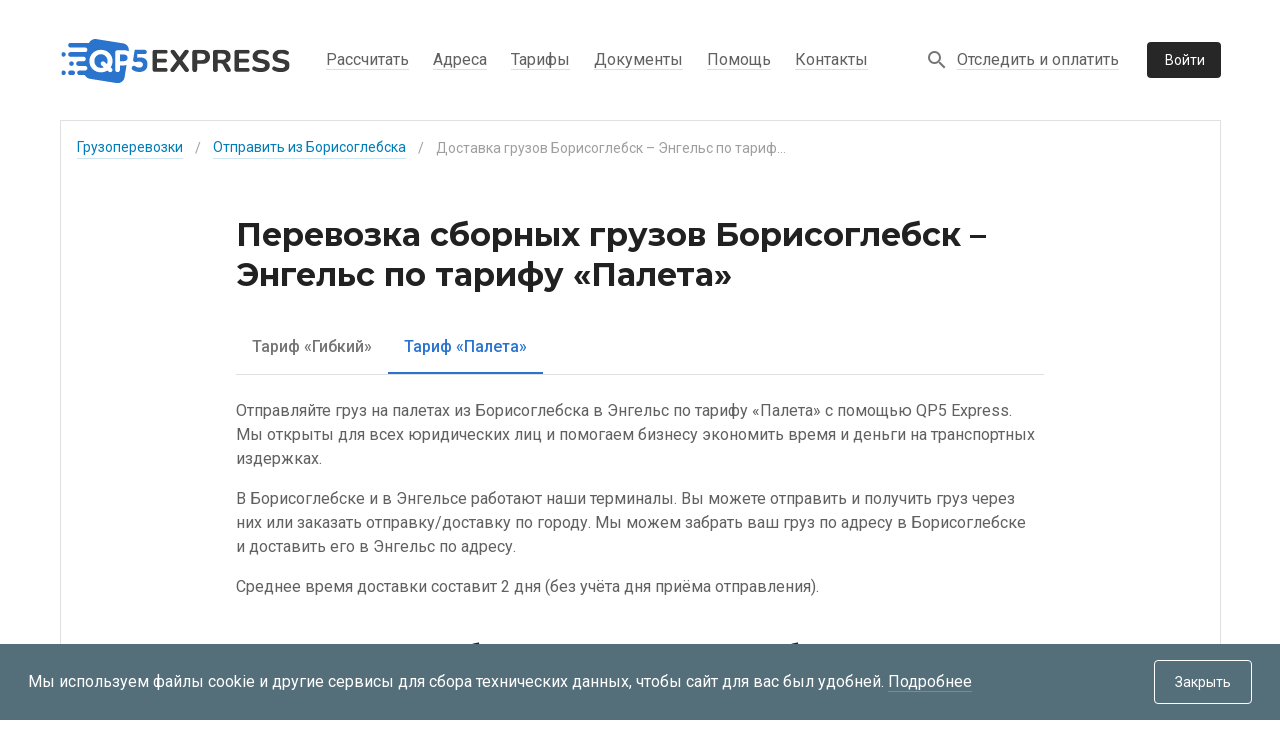

--- FILE ---
content_type: application/javascript; charset=UTF-8
request_url: https://qp5-express.ru/_nuxt/4595dad.js
body_size: 1318
content:
(window.webpackJsonp=window.webpackJsonp||[]).push([[75],{1060:function(t,e,n){"use strict";n.r(e);n(35);var r=n(105),o=(n(32),n(1)),c=n(82),l=n(89),d=n(547),f=o.default.extend({name:"HelpView",components:{BaseContent:d.a},data:function(){return{defaultItems:l.n,items:l.n,yarcheNavigation:l.o}},head:function(){return{title:"Помощь",meta:[{name:"description",content:"Список справочного материала для перевозки сборного груза от компании QP5 Express."}]}},mounted:function(){this.$injectScript("https://lib.usedesk.ru/secure.usedesk.ru/widget_156026_40948.js",1)},beforeMount:function(){this.getBooleanLocalStorageItem("yarche-page")&&(this.items=[].concat(Object(r.a)(this.defaultItems),[this.yarcheNavigation]))},methods:{getBooleanLocalStorageItem:c.h}}),m=(n(865),n(31)),component=Object(m.a)(f,(function(){var t=this,e=t._self._c;t._self._setupProxy;return e("BaseContent",[e("h1",{staticClass:"g-h1 mb-8"},[t._v("Помощь")]),t._v(" "),e("div",{staticClass:"mt-2 grid-container"},t._l(t.items,(function(n){return e("div",{key:n.id},[e("h2",{staticClass:"g-h2 mb-2"},[t._v("\n        "+t._s(n.name)+"\n      ")]),t._v(" "),t._l(n.children,(function(n){return e("div",{key:n.id,staticClass:"mt-2"},[e("router-link",{staticClass:"g-link",attrs:{to:{name:n.routeName}}},[t._v("\n          "+t._s(n.name)+"\n        ")])],1)}))],2)})),0)])}),[],!1,null,"884a0320",null);e.default=component.exports},529:function(t,e,n){var content=n(544);content.__esModule&&(content=content.default),"string"==typeof content&&(content=[[t.i,content,""]]),content.locals&&(t.exports=content.locals);(0,n(18).default)("81025cb8",content,!0,{sourceMap:!1})},530:function(t,e,n){var content=n(546);content.__esModule&&(content=content.default),"string"==typeof content&&(content=[[t.i,content,""]]),content.locals&&(t.exports=content.locals);(0,n(18).default)("9d70a650",content,!0,{sourceMap:!1})},543:function(t,e,n){"use strict";n(529)},544:function(t,e,n){var r=n(17)(!1);r.push([t.i,"@media only screen and (min-width:1264px){.g-breadcrumbs+.g-container-inner{padding-top:40px!important}}",""]),t.exports=r},545:function(t,e,n){"use strict";n(530)},546:function(t,e,n){var r=n(17)(!1);r.push([t.i,"@media only screen and (min-width:960px){.wrapper[data-v-689eede0]{border:1px solid #e0e0e0!important}}",""]),t.exports=r},547:function(t,e,n){"use strict";var r=n(511),o=n(64),c=n(1).default.extend({name:"BaseContent",props:{isWide:{type:Boolean,required:!1,default:!1}},mounted:function(){this.$injectScript("https://lib.usedesk.ru/secure.usedesk.ru/widget_156026_40948.js",1)}}),l=(n(543),n(545),n(31)),component=Object(l.a)(c,(function(){var t=this,e=t._self._c;t._self._setupProxy;return e(r.a,{staticClass:"py-0"},[e(o.a,{staticClass:"wrapper mb-3 mb-md-14",attrs:{tile:""}},[t._t("breadcrumbs"),t._v(" "),e(o.a,{staticClass:"py-6 py-md-8 py-lg-14",class:{"g-container-inner px-2 px-md-6 px-lg-3":!t.isWide}},[t._t("default")],2)],2)],1)}),[],!1,null,"689eede0",null);e.a=component.exports},793:function(t,e,n){var content=n(866);content.__esModule&&(content=content.default),"string"==typeof content&&(content=[[t.i,content,""]]),content.locals&&(t.exports=content.locals);(0,n(18).default)("2a58bf43",content,!0,{sourceMap:!1})},865:function(t,e,n){"use strict";n(793)},866:function(t,e,n){var r=n(17)(!1);r.push([t.i,".grid-container[data-v-884a0320]{display:grid;grid-gap:48px;grid-template-columns:repeat(auto-fill,minmax(320px,1fr))}",""]),t.exports=r}}]);

--- FILE ---
content_type: application/javascript; charset=UTF-8
request_url: https://qp5-express.ru/_nuxt/739da57.js
body_size: 10419
content:
(window.webpackJsonp=window.webpackJsonp||[]).push([[107,20,23,48,49,51],{1062:function(t,e,n){"use strict";n.r(e);var r=n(1056),o=n(487),l=n(488),c=n(176),d=n(64),f=n(687),m=(n(10),n(9),n(7),n(13),n(11),n(14),n(24)),v=n(20),h=n(0),y=(n(66),n(32),n(4),n(47),n(48),n(1)),_=n(70),x=n(89),w=n(538),O=n(245),C=n(82),j=n(547),k=n(789),L=n(857),D=n(597);function I(object,t){var e=Object.keys(object);if(Object.getOwnPropertySymbols){var n=Object.getOwnPropertySymbols(object);t&&(n=n.filter((function(t){return Object.getOwnPropertyDescriptor(object,t).enumerable}))),e.push.apply(e,n)}return e}function T(t){for(var i=1;i<arguments.length;i++){var source=null!=arguments[i]?arguments[i]:{};i%2?I(Object(source),!0).forEach((function(e){Object(h.a)(t,e,source[e])})):Object.getOwnPropertyDescriptors?Object.defineProperties(t,Object.getOwnPropertyDescriptors(source)):I(Object(source)).forEach((function(e){Object.defineProperty(t,e,Object.getOwnPropertyDescriptor(source,e))}))}return t}var P=y.default.extend({name:"TariffView",components:{Tabs:D.default,TariffDownloadList:k.default,BaseContent:j.a,TariffDownloadListChoose:L.default},mixins:[O.a],data:function(){return{tab:w.a.departure,localityIds:void 0,localityCount:void 0}},head:function(){return{title:"Тарифы",meta:[{name:"description",content:"Список тарифов для расчета стоимости перевозки сборного груза от компании QP5 Express."}],DirectionTypeEnum:w.a}},computed:T(T({},Object(_.c)({isLocalityLoading:"".concat(x.j.locality,"/getIsLoading")})),{},{aboutTerminal:function(){var t=this.tab===w.a.departure?"получения":"отправления";return this.localityCount?"".concat(this.localityCount," ").concat(Object(C.p)(this.localityCount,"город-".concat(t),"города-".concat(t),"городов-".concat(t))):""},toTerminalTab:function(){return this.tab===w.a.departure?w.a.destination:w.a.departure}}),mounted:function(){this.loadLocality(this.tab),this.$injectScript("https://lib.usedesk.ru/secure.usedesk.ru/widget_156026_40948.js",1)},methods:T(T({},Object(_.b)(x.j.locality,["findLocalityDeparture","findLocalityDestination"])),{},{handleTabInput:function(t){this.tab=t||this.tab,this.isMounted&&this.loadLocality(this.tab)},loadLocality:function(t){var e=this;return Object(v.a)(regeneratorRuntime.mark((function n(){var r,o,l,c,d,f;return regeneratorRuntime.wrap((function(n){for(;;)switch(n.prev=n.next){case 0:if(r=void 0,o=void 0,t!==w.a.departure){n.next=19;break}return n.t0=Promise,n.next=6,e.findLocalityDeparture();case 6:return n.t1=n.sent,n.next=9,e.findLocalityDestination();case 9:return n.t2=n.sent,n.t3=[n.t1,n.t2],n.next=13,n.t0.all.call(n.t0,n.t3);case 13:l=n.sent,c=Object(m.a)(l,2),r=c[0],o=c[1],n.next=33;break;case 19:return n.t4=Promise,n.next=22,e.findLocalityDestination();case 22:return n.t5=n.sent,n.next=25,e.findLocalityDeparture();case 25:return n.t6=n.sent,n.t7=[n.t5,n.t6],n.next=29,n.t4.all.call(n.t4,n.t7);case 29:d=n.sent,f=Object(m.a)(d,2),r=f[0],o=f[1];case 33:e.localityIds=r,e.localityCount=null==o?void 0:o.length;case 35:case"end":return n.stop()}}),n)})))()}})}),M=(n(879),n(31)),component=Object(M.a)(P,(function(){var t=this,e=t._self._c;t._self._setupProxy;return e("BaseContent",[e("h1",{staticClass:"g-h1 mb-6"},[t._v("Тарифы")]),t._v(" "),e("p",[t._v("\n    Здесь вы найдете тарифную карту QP5 Express ("),e("nobr",[t._v("АО «Корса»")]),t._v(") по перевозке сборных\n    грузов. Наши тарифы разделяются на две категории «Перевозка сборного груза» и «Забор\n    и доставка» — межтерминальная перевозка и курьерская доставка соотвественно.\n  ")],1),t._v(" "),e(r.a,{staticClass:"banner mt-6",attrs:{outlined:"",rounded:""}},[e("div",{staticClass:"d-flex"},[e("div",{staticClass:"d-none d-md-block"},[e(c.a,{attrs:{width:"96",height:"96",src:"/truck.svg"}})],1),t._v(" "),e("div",{staticClass:"ml-md-6"},[e("h2",{staticClass:"g-h2"},[t._v("Перевозка сборного груза")]),t._v(" "),e("div",{staticClass:"mt-4"},[e("strong",[t._v("Тариф «Гибкий»")]),t._v(" —\n          "),e("span",[t._v("для грузов различных габаритов и для партий грузов.")])]),t._v(" "),e("div",{staticClass:"mt-1"},[e("strong",[t._v("Тариф «Палета»")]),t._v(" —\n          "),e("span",[t._v("для грузов, передаваемых к перевозке на палетах.")])])])]),t._v(" "),e(l.a,{staticClass:"my-4"}),t._v(" "),e("div",{staticClass:"d-flex"},[e("div",{staticClass:"d-none d-md-block"},[e(c.a,{attrs:{width:"96",height:"96",src:"/courier.svg"}})],1),t._v(" "),e("div",{staticClass:"ml-md-6"},[e("h2",{staticClass:"g-h2"},[t._v("Забор и доставка")]),t._v(" "),e("div",{staticClass:"mt-4"},[e("strong",[t._v("Тариф «Город»")]),t._v(" —\n          "),e("span",[t._v("услуга осуществляется в пределах города от/до терминала.")])]),t._v(" "),e("div",{staticClass:"mt-1"},[e("strong",[t._v("Тариф «Область»")]),t._v(" —\n          "),e("span",[t._v("услуга осуществляется в населённые пункты за городом.")])])])])],1),t._v(" "),e("h2",{staticClass:"g-h2 mt-8"},[t._v("Все тарифные карты")]),t._v(" "),e("Tabs",{staticClass:"g-tabs_bottom mt-4 mb-6",attrs:{tabs:["departure","destination"]},on:{input:t.handleTabInput},scopedSlots:t._u([{key:"departure",fn:function(){return[e("span",[t._v("По городу отправления")])]},proxy:!0},{key:"destination",fn:function(){return[e("span",[t._v("По городу получения")])]},proxy:!0}])}),t._v(" "),t.isLocalityLoading||!t.isMounted?e(f.a,{attrs:{type:"image","max-width":"100%",height:"200"}}):e("div",["departure"===t.tab?[t.localityIds?e("TariffDownloadListChoose",{attrs:{"locality-ids":t.localityIds,type:t.tab}}):t._e()]:"destination"===t.tab?[t.localityIds?e("TariffDownloadList",{attrs:{"locality-ids":t.localityIds,type:t.tab}}):t._e()]:t._e()],2),t._v(" "),e("h2",{staticClass:"g-h2 mt-8"},[t._v("В наших тарифах нет скрытых платежей")]),t._v(" "),e("div",{staticClass:"mt-4"},[e("div",[t._v("★ Учтена возможность консолидации грузов.")]),t._v(" "),e("div",[t._v("★ Включают в себя подачу ТС внутри ТТК и Садового Кольца по Москве.")]),t._v(" "),e("div",[t._v("\n      ★ Включают в себя подачу ТС с удалённостью до 11 км от терминала QP5 для\n      тарифа «Область».\n    ")]),t._v(" "),e("div",[t._v("★ Включают в себя подачу ТС с санитарной/медицинской книжкой.")])]),t._v(" "),e(d.a,{staticClass:"mt-4 pa-6",attrs:{color:"#ebf1ff",elevation:"0",rounded:""}},[e("router-link",{attrs:{to:{name:"index",query:{section:"calculator"}},custom:""},scopedSlots:t._u([{key:"default",fn:function(n){var r=n.navigate;return[e(o.a,{attrs:{depressed:"",color:"g-btn accent",dark:"",large:""},on:{click:r}},[t._v("\n        Рассчитать "+t._s(t.breakpoint.mdAndUp?"стоимость перевозки":"")+"\n      ")])]}}])}),t._v(" "),e("p",{staticClass:"ma-0 mt-4"},[t._v("\n      При заборе/доставке партии груза свыше 5 000 кг обратитесь к менеджеру за ещё более выгодным\n      персональным расчётом — по телефону горячей линии "),e("nobr",[t._v("8 800 250-40-99")]),t._v(".\n    ")],1)],1),t._v(" "),e("h2",{staticClass:"g-h2 mt-8"},[t._v("Хранение на терминале QP5")]),t._v(" "),e("p",{staticClass:"mt-4"},[t._v("\n    Нормативный срок хранения на терминале включён в стоимость перевозки и составляет 3 рабочих дня\n    с момента прибытия на терминал QP5 ("),e("nobr",[t._v("АО «Корса»")]),t._v(") в городе получателя.\n  ")],1),t._v(" "),e("p",[t._v("\n    Стоимость хранения свыше "),e("nobr",[t._v("3-х")]),t._v(" дней — 300 руб/м³ в сутки. Минимальная\n    стоимость услуги — 100 руб/сутки.\n  ")],1)],1)}),[],!1,null,null,null);e.default=component.exports;installComponents(component,{Tabs:n(597).default,TariffDownloadList:n(789).default})},527:function(t,e,n){"use strict";n.r(e);var r=n(487),o=n(592),l=n(229),c=n(1).default.extend({name:"PopupModal",data:function(){return{isOpen:!1}},computed:{isMobile:function(){return this.$vuetify.breakpoint.smAndDown}}}),d=(n(539),n(31)),component=Object(d.a)(c,(function(){var t=this,e=t._self._c;t._self._setupProxy;return e("div",{staticClass:"d-inline"},[e("span",{on:{click:function(e){e.stopPropagation(),t.isOpen=!0}}},[t._t("activator")],2),t._v(" "),e(o.a,{attrs:{"max-width":"600",fullscreen:t.isMobile,transition:t.isMobile?"dialog-bottom-transition":"fade-transition"},model:{value:t.isOpen,callback:function(e){t.isOpen=e},expression:"isOpen"}},[e("div",{staticClass:"wrapper"},[e(r.a,{staticClass:"close-btn",attrs:{icon:""},on:{click:function(e){t.isOpen=!1}}},[e(l.a,[t._v("mdi-close")])],1),t._v(" "),t._t("content")],2)])],1)}),[],!1,null,"c65fa4b8",null);e.default=component.exports},528:function(t,e,n){var content=n(540);content.__esModule&&(content=content.default),"string"==typeof content&&(content=[[t.i,content,""]]),content.locals&&(t.exports=content.locals);(0,n(18).default)("b6e5d0c4",content,!0,{sourceMap:!1})},529:function(t,e,n){var content=n(544);content.__esModule&&(content=content.default),"string"==typeof content&&(content=[[t.i,content,""]]),content.locals&&(t.exports=content.locals);(0,n(18).default)("81025cb8",content,!0,{sourceMap:!1})},530:function(t,e,n){var content=n(546);content.__esModule&&(content=content.default),"string"==typeof content&&(content=[[t.i,content,""]]),content.locals&&(t.exports=content.locals);(0,n(18).default)("9d70a650",content,!0,{sourceMap:!1})},531:function(t,e,n){"use strict";n.r(e);n(33),n(46),n(68),n(10);var r=n(1),o=n(82),l=n(245),c=r.default.extend({name:"Columns",mixins:[l.a],props:{columnCount:{type:Number,required:!1,default:3},data:{type:Array,required:!0}},computed:{canShowPrepend:function(){return Object.keys(this.$slots).includes("prepend")}},methods:{getColumns:function(t,e){return this.breakpoint.xsOnly||this.breakpoint.smAndDown&&2===e?Object(o.r)(t,1):this.breakpoint.smAndDown&&e>2?Object(o.r)(t,2):Object(o.r)(t,e)}}}),d=n(31),component=Object(d.a)(c,(function(){var t=this,e=t._self._c;t._self._setupProxy;return e("div",{staticClass:"d-flex"},t._l(t.getColumns(t.data,t.columnCount),(function(col,n){return e("div",{key:n,staticClass:"flex-grow-1 pr-4"},[t.canShowPrepend&&0===n?e("div",[t._t("prepend")],2):t._e(),t._v(" "),t._t("default",null,{columnData:col})],2)})),0)}),[],!1,null,null,null);e.default=component.exports},538:function(t,e,n){"use strict";var r;n.d(e,"a",(function(){return r})),function(t){t.all="all",t.departure="departure",t.destination="destination"}(r||(r={}))},539:function(t,e,n){"use strict";n(528)},540:function(t,e,n){var r=n(17)(!1);r.push([t.i,".wrapper[data-v-c65fa4b8]{background:#fff;padding:24px 56px 24px 24px;position:relative;min-height:100%}.close-btn[data-v-c65fa4b8]{position:absolute;right:16px;top:16px}@media only screen and (max-width:959.98px){.close-btn[data-v-c65fa4b8]{position:fixed}}",""]),t.exports=r},543:function(t,e,n){"use strict";n(529)},544:function(t,e,n){var r=n(17)(!1);r.push([t.i,"@media only screen and (min-width:1264px){.g-breadcrumbs+.g-container-inner{padding-top:40px!important}}",""]),t.exports=r},545:function(t,e,n){"use strict";n(530)},546:function(t,e,n){var r=n(17)(!1);r.push([t.i,"@media only screen and (min-width:960px){.wrapper[data-v-689eede0]{border:1px solid #e0e0e0!important}}",""]),t.exports=r},547:function(t,e,n){"use strict";var r=n(511),o=n(64),l=n(1).default.extend({name:"BaseContent",props:{isWide:{type:Boolean,required:!1,default:!1}},mounted:function(){this.$injectScript("https://lib.usedesk.ru/secure.usedesk.ru/widget_156026_40948.js",1)}}),c=(n(543),n(545),n(31)),component=Object(c.a)(l,(function(){var t=this,e=t._self._c;t._self._setupProxy;return e(r.a,{staticClass:"py-0"},[e(o.a,{staticClass:"wrapper mb-3 mb-md-14",attrs:{tile:""}},[t._t("breadcrumbs"),t._v(" "),e(o.a,{staticClass:"py-6 py-md-8 py-lg-14",class:{"g-container-inner px-2 px-md-6 px-lg-3":!t.isWide}},[t._t("default")],2)],2)],1)}),[],!1,null,"689eede0",null);e.a=component.exports},563:function(t,e,n){var content=n(606);content.__esModule&&(content=content.default),"string"==typeof content&&(content=[[t.i,content,""]]),content.locals&&(t.exports=content.locals);(0,n(18).default)("84855c80",content,!0,{sourceMap:!1})},568:function(t,e,n){"use strict";n.r(e);var r=n(228),o=(n(35),n(1).default.extend({name:"DocumentDownload",props:{isLoading:{type:Boolean,required:!1},name:{type:String,required:!0},extension:{type:String,required:!0},isBold:{type:Boolean,required:!1}}})),l=(n(605),n(31)),component=Object(l.a)(o,(function(){var t=this,e=t._self._c;t._self._setupProxy;return e("div",{staticClass:"d-flex",on:{click:function(e){return t.$emit("download")}}},[e("div",{staticClass:"extension"},[t.isLoading?e("span",[e(r.a,{attrs:{indeterminate:"",color:"accent",size:"18",width:"2"}})],1):e("span",{staticClass:"font-weight-regular"},[t._v(t._s(t.extension))])]),t._v(" "),e("div",{staticClass:"col_right"},[e("a",{staticClass:"g-link",class:{"font-weight-bold":t.isBold}},[t._v(t._s(t.name))])])])}),[],!1,null,"30b4b56c",null);e.default=component.exports},586:function(t,e,n){"use strict";n.r(e);var r=n(487),o=n(64),l=(n(35),n(1).default.extend({name:"TariffDownloadListTerminal",props:{terminalList:{type:Array,required:!0},selectedId:{type:String,required:!1}},methods:{handleInput:function(t){this.$emit("input",t)}}})),c=n(31),component=Object(c.a)(l,(function(){var t=this,e=t._self._c;t._self._setupProxy;return e("div",t._l(t.terminalList,(function(n){return e(o.a,{key:n.id,staticClass:"mt-2 pa-4 d-flex justify-space-between flex-column flex-md-row light-grey",attrs:{elevation:"0"}},[e("div",[e("div",{staticClass:"text-body-2 font-weight-bold"},[t._v("\n        "+t._s(n.name)+"\n      ")]),t._v(" "),e("div",{staticClass:"text-body-2"},[t._v("\n        "+t._s(n.address)+"\n      ")])]),t._v(" "),e(r.a,{staticClass:"ml-0 ml-md-6 mt-4 mt-md-0",attrs:{depressed:"",color:"g-btn accent",dark:"",loading:n.id===t.selectedId},on:{click:function(e){return t.handleInput(n.id)}}},[t._v("\n      Скачать PDF\n    ")])],1)})),1)}),[],!1,null,null,null);e.default=component.exports},597:function(t,e,n){"use strict";n.r(e);var r=n(753),o=n(792),l=n(658),c=(n(10),n(9),n(7),n(4),n(13),n(11),n(14),n(0));function d(object,t){var e=Object.keys(object);if(Object.getOwnPropertySymbols){var n=Object.getOwnPropertySymbols(object);t&&(n=n.filter((function(t){return Object.getOwnPropertyDescriptor(object,t).enumerable}))),e.push.apply(e,n)}return e}function f(t){for(var i=1;i<arguments.length;i++){var source=null!=arguments[i]?arguments[i]:{};i%2?d(Object(source),!0).forEach((function(e){Object(c.a)(t,e,source[e])})):Object.getOwnPropertyDescriptors?Object.defineProperties(t,Object.getOwnPropertyDescriptors(source)):d(Object(source)).forEach((function(e){Object.defineProperty(t,e,Object.getOwnPropertyDescriptor(source,e))}))}return t}var m=n(1).default.extend({name:"Tabs",props:{tabs:{type:Array,required:!0},queryName:{type:String,required:!1,default:"type"},refName:{type:String,required:!1,default:"tabs"},isGrow:{type:Boolean,required:!1,default:!1},isCentered:{type:Boolean,required:!1,default:!1},isRouterLink:{type:Boolean,required:!1,default:!1}},computed:{queryValue:function(){if(!this.isRouterLink){var t=this.$route.query[this.queryName];return Array.isArray(t)?void 0:t}}},watch:{queryValue:{handler:function(t){var e;this.$emit("input",t),null===(e=this.$refs[this.refName])||void 0===e||e.onResize()},immediate:!0}},methods:{handleClick:function(t){if(!this.isRouterLink){var e=this.$route,path=e.path,n=e.query;try{this.$router.push({path:path,query:f(f({},n),{},Object(c.a)({},this.queryName,t))})}catch(t){}}}}}),v=n(31),component=Object(v.a)(m,(function(){var t=this,e=t._self._c;t._self._setupProxy;return e(o.a,{ref:t.refName,staticClass:"g-tabs",attrs:{value:t.queryValue,"background-color":"transparent",color:"accent",height:"56","show-arrows":"",grow:t.isGrow,centered:t.isCentered}},[e(l.a),t._v(" "),t._l(t.tabs,(function(n){return e(r.a,{key:n,staticClass:"g-tab g-tab_blold",attrs:{href:"#".concat(n),to:t.isRouterLink?{name:n}:void 0},on:{click:function(e){return t.handleClick(n)}}},[t._t(n)],2)}))],2)}),[],!1,null,null,null);e.default=component.exports},605:function(t,e,n){"use strict";n(563)},606:function(t,e,n){var r=n(17)(!1);r.push([t.i,".extension[data-v-30b4b56c]{width:36px;flex:0 0 36px}",""]),t.exports=r},607:function(t,e,n){var content=n(652);content.__esModule&&(content=content.default),"string"==typeof content&&(content=[[t.i,content,""]]),content.locals&&(t.exports=content.locals);(0,n(18).default)("76577c7e",content,!0,{sourceMap:!1})},635:function(t,e,n){"use strict";n.r(e);var r=n(733),o=n(229),l=n(649),c=(n(35),n(24)),d=(n(4),n(11),n(46),n(68),n(32),n(329),n(7),n(78),n(1)),f=n(531),m=d.default.extend({name:"BaseNamedList",components:{Columns:f.default},props:{title:{type:String,required:!0},searchPlaceholder:{type:String,required:!1},listData:{type:Array,required:!0}},data:function(){return{searchQuery:"",checkboxes:{},resizeValue:60}},computed:{displayList:function(){var t={data:{},alphabet:[]};return this.listData.forEach((function(e){var n=e.id,r=e.name;t.alphabet.includes(r[0].toUpperCase())||t.alphabet.push(r[0].toUpperCase()),t.data[r[0].toUpperCase()]=(t[r[0].toUpperCase()]||[]).concat([{id:n,name:r}])})),t},inputValue:function(){var t=[];return Object.entries(this.checkboxes).forEach((function(e){var n=Object(c.a)(e,2),r=n[0];n[1]&&t.push(r)})),t}},watch:{listData:function(){this.searchQuery="",this.checkboxes=this.fillCheckboxes(!1)},inputValue:function(t){this.$emit("update:value",t)}},mounted:function(){this.checkboxes=this.fillCheckboxes(!1)},methods:{itemByLetter:function(t){return this.listData.filter((function(e){return e.name[0].toLocaleLowerCase()===t.toLocaleLowerCase()}))},handleCheckAll:function(){this.checkboxes=this.fillCheckboxes(!0)},handleUncheckAll:function(){this.checkboxes=this.fillCheckboxes(!1)},handleInput:function(t){this.checkboxes[t]=!this.checkboxes[t]},fillCheckboxes:function(t){var e={};return this.listData.forEach((function(n){var r=n.id;e[r]=t})),e},searchTest:function(t){if(t)return t.toLowerCase().startsWith(this.searchQuery.toLowerCase()||" ")}}}),v=(n(651),n(31)),component=Object(v.a)(m,(function(){var t=this,e=t._self._c;t._self._setupProxy;return e("div",{staticClass:"named-list"},[e("div",{staticClass:"named-list__header mb-4"},[e("h4",{staticClass:"named-list__title g-h2 mr-4"},[t._v(t._s(t.title))]),t._v(" "),e("div",{staticClass:"named-list__controls"},[e("div",{staticClass:"named-list__btn mr-4",on:{click:function(e){return e.stopPropagation(),t.handleCheckAll.apply(null,arguments)}}},[e(o.a,{staticClass:"named-list__icon",attrs:{small:""}},[t._v("mdi-check")]),t._v(" "),e("span",{staticClass:"named-list__btn-text"},[t._v("Выбрать всё")])],1),t._v(" "),e("div",{staticClass:"named-list__btn",on:{click:function(e){return e.stopPropagation(),t.handleUncheckAll.apply(null,arguments)}}},[e(o.a,{staticClass:"named-list__icon",attrs:{small:""}},[t._v("mdi-close")]),t._v(" "),e("span",{staticClass:"named-list__btn-text"},[t._v("Сбросить всё")])],1)])]),t._v(" "),e(l.a,{staticClass:"mb-5",attrs:{placeholder:t.searchPlaceholder,outlined:"",dense:"",color:"grey darken-3","prepend-inner-icon":"mdi-magnify","hide-details":!0},model:{value:t.searchQuery,callback:function(e){t.searchQuery=e},expression:"searchQuery"}}),t._v(" "),e("div",[e("columns",{attrs:{data:t.displayList.alphabet,"column-count":3},scopedSlots:t._u([{key:"default",fn:function(n){var o=n.columnData;return t._l(o,(function(n){return e("div",{key:n,staticClass:"mb-2 named-list__content"},[e("h4",{staticClass:"letter"},[t._v("\n            "+t._s(n)+"\n          ")]),t._v(" "),e("ul",{staticClass:"named-list__list"},t._l(t.itemByLetter(n),(function(n){return e("li",{key:n.name},[e("div",{class:["named-list__list-item",{"named-list__list-item-searched":t.searchTest(n.name)}]},[e(r.a,{class:["named-list__list-checkbox",{"black-icon":t.checkboxes[n.id]}],attrs:{value:t.checkboxes[n.id],label:n.name,dense:""},on:{change:function(e){return t.handleInput(n.id)}}})],1)])})),0)])}))}}])})],1)],1)}),[],!1,null,"28b45c88",null);e.default=component.exports;installComponents(component,{Columns:n(531).default})},641:function(t,e,n){"use strict";n.d(e,"b",(function(){return o})),n.d(e,"a",(function(){return l})),n.d(e,"c",(function(){return c}));n(4);var r=n(73),o=function(t,e){var n=e.localityId,o=e.terminalId;return t.get(r.b,{params:{localityId:n,terminalId:o},headers:{Accept:"application/pdf","Content-Type":"application/pdf"},responseType:"arraybuffer"}).catch((function(t){var data=t.response.data;return Promise.reject(data.message)}))},l=function(t,e){var n=e.departureTerminalId,o=e.departureLocalityId,l=e.destinationLocalityId;return t.post(r.b,{departureTerminalId:n,departureLocalityId:o,destinationLocalityId:l},{headers:{Accept:"application/pdf","Content-Type":"application/json"},responseType:"arraybuffer"}).then((function(t){return t})).catch((function(t){var data=t.response.data;return Promise.reject(data.message)}))},c=function(t,e){var n=e.localityId,o=e.terminalId;return t.get(r.c,{params:{localityId:n,terminalId:o},headers:{Accept:"application/pdf","Content-Type":"application/pdf"},responseType:"arraybuffer"}).catch((function(t){var data=t.response.data;return Promise.reject(data.message)}))}},642:function(t,e,n){var content=n(699);content.__esModule&&(content=content.default),"string"==typeof content&&(content=[[t.i,content,""]]),content.locals&&(t.exports=content.locals);(0,n(18).default)("3360328c",content,!0,{sourceMap:!1})},643:function(t,e,n){var content=n(702);content.__esModule&&(content=content.default),"string"==typeof content&&(content=[[t.i,content,""]]),content.locals&&(t.exports=content.locals);(0,n(18).default)("06591423",content,!0,{sourceMap:!1})},651:function(t,e,n){"use strict";n(607)},652:function(t,e,n){var r=n(17)(!1);r.push([t.i,".named-list__header[data-v-28b45c88]{display:flex;align-items:center}@media(max-width:580px){.named-list__header[data-v-28b45c88]{align-items:flex-start;flex-direction:column}}.named-list__controls[data-v-28b45c88]{display:flex;align-items:center}@media(max-width:580px){.named-list__controls[data-v-28b45c88]{margin-top:8px;flex-direction:column;align-items:baseline}}.named-list__btn[data-v-28b45c88]{width:109px;color:#007db8;cursor:pointer}.named-list__btn-text[data-v-28b45c88]{font-weight:400;font-size:14px;line-height:20px}.named-list__icon[data-v-28b45c88]{color:#007db8!important}.named-list__content[data-v-28b45c88]{display:flex;flex-direction:column;flex-wrap:wrap}.named-list__list[data-v-28b45c88]{list-style:none;padding:0 2px;margin-bottom:10px}.named-list__list-item[data-v-28b45c88]{height:30px;width:auto;margin-left:-5px}.named-list__list-item-searched[data-v-28b45c88]{background-color:#fff9d9}.named-list__list-checkbox[data-v-28b45c88] .v-label{color:rgba(0,0,0,.87);font-weight:400;font-size:14px;line-height:20px}.named-list .black-icon[data-v-28b45c88] i{color:#2a74cd!important}",""]),t.exports=r},698:function(t,e,n){"use strict";n(642)},699:function(t,e,n){var r=n(17)(!1);r.push([t.i,".dialog-wrapper[data-v-00ea5040]{background:#fff;padding:24px;position:relative;min-height:100%}.dialog-header[data-v-00ea5040]{display:flex;align-items:center;justify-content:space-between}",""]),t.exports=r},701:function(t,e,n){"use strict";n(643)},702:function(t,e,n){var r=n(17)(!1);r.push([t.i,".dialog__wrapper[data-v-7d1d32dc]{background-color:#fff}.dialog__header[data-v-7d1d32dc]{display:flex;justify-content:space-between}@media(min-width:580px){.dialog__header[data-v-7d1d32dc]{align-items:center}}@media(max-width:580px){.dialog__header[data-v-7d1d32dc]{align-items:flex-start}}.dialog__controls[data-v-7d1d32dc]{display:flex}@media(max-width:580px){.dialog__controls[data-v-7d1d32dc]{flex-direction:column}}.dialog__footer[data-v-7d1d32dc]{display:flex;justify-content:flex-end}@media(max-width:580px){.dialog__footer[data-v-7d1d32dc]{height:80px;justify-content:space-between;align-items:stretch;flex-direction:column-reverse}.dialog__footer button[data-v-7d1d32dc]{margin:0!important}}.dialog__terminal-name[data-v-7d1d32dc]{font-weight:400;font-size:14px;line-height:20px}",""]),t.exports=r},703:function(t,e,n){var content=n(752);content.__esModule&&(content=content.default),"string"==typeof content&&(content=[[t.i,content,""]]),content.locals&&(t.exports=content.locals);(0,n(18).default)("180402b0",content,!0,{sourceMap:!1})},744:function(t,e,n){"use strict";n.r(e);var r=n(487),o=n(592),l=n(229),c=(n(10),n(9),n(7),n(4),n(13),n(11),n(14),n(0)),d=n(1),f=n(70),m=n(538),v=n(89),h=n(82),y=n(586);function _(object,t){var e=Object.keys(object);if(Object.getOwnPropertySymbols){var n=Object.getOwnPropertySymbols(object);t&&(n=n.filter((function(t){return Object.getOwnPropertyDescriptor(object,t).enumerable}))),e.push.apply(e,n)}return e}function x(t){for(var i=1;i<arguments.length;i++){var source=null!=arguments[i]?arguments[i]:{};i%2?_(Object(source),!0).forEach((function(e){Object(c.a)(t,e,source[e])})):Object.getOwnPropertyDescriptors?Object.defineProperties(t,Object.getOwnPropertyDescriptors(source)):_(Object(source)).forEach((function(e){Object.defineProperty(t,e,Object.getOwnPropertyDescriptor(source,e))}))}return t}var w=d.default.extend({name:"SelectTerminalModal",components:{TariffDownloadListTerminal:y.default},props:{value:{type:Boolean,required:!0},terminalIds:{type:Array,required:!1},selectedLocalityName:{type:String,required:!1},selectedTerminalId:{type:String,required:!1},type:{type:String,required:!1,default:m.a.departure}},data:function(){return{DirectionTypeEnum:m.a}},computed:x(x({},Object(f.c)({isTerminalLoading:"".concat(v.j.terminal,"/getIsLoading"),terminalList:"".concat(v.j.terminal,"/getByIds"),localityList:"".concat(v.j.locality,"/getByIds")})),{},{isMobile:function(){return this.$vuetify.breakpoint.smAndDown}}),methods:{declineLocality:function(t,e){return Object(h.c)(t,h.a[e])},handleTerminalClick:function(t){this.$emit("terminal-click",{terminalId:t,localityName:this.selectedLocalityName})},handleModalSwitch:function(t){"boolean"==typeof t?this.$emit("modal-switch",t):this.$emit("modal-switch",!1)}}}),O=(n(698),n(31)),component=Object(O.a)(w,(function(){var t=this,e=t._self._c;t._self._setupProxy;return e(o.a,{attrs:{value:t.value,"max-width":"600",fullscreen:t.isMobile,transition:t.isMobile?"dialog-bottom-transition":"fade-transition"},on:{input:t.handleModalSwitch,"click:outside":t.handleModalSwitch}},[e("div",{staticClass:"dialog-wrapper"},[e("div",{staticClass:"dialog-header mb-4"},[t.type===t.DirectionTypeEnum.departure?[e("h2",{staticClass:"g-h2"},[t._v("Тарифы на отправку из "+t._s(t.declineLocality(t.selectedLocalityName,"from")))])]:[e("h2",{staticClass:"g-h2"},[t._v("Тарифы на отправку в "+t._s(t.declineLocality(t.selectedLocalityName,"to")))])],t._v(" "),e(r.a,{attrs:{icon:""},on:{click:function(e){return e.stopPropagation(),t.handleModalSwitch.apply(null,arguments)}}},[e(l.a,[t._v("mdi-close")])],1)],2),t._v(" "),e("tariff-download-list-terminal",{attrs:{"terminal-list":t.terminalList(t.terminalIds),"selected-id":t.selectedTerminalId},on:{input:t.handleTerminalClick}})],1)])}),[],!1,null,"00ea5040",null);e.default=component.exports;installComponents(component,{TariffDownloadListTerminal:n(586).default})},745:function(t,e,n){"use strict";n.r(e);var r=n(487),o=n(592),l=n(488),c=n(229),d=(n(35),n(10),n(9),n(7),n(4),n(13),n(11),n(14),n(20)),f=n(0),m=(n(66),n(1)),v=n(70),h=n(82),y=n(89),_=n(635),x=n(641);function w(object,t){var e=Object.keys(object);if(Object.getOwnPropertySymbols){var n=Object.getOwnPropertySymbols(object);t&&(n=n.filter((function(t){return Object.getOwnPropertyDescriptor(object,t).enumerable}))),e.push.apply(e,n)}return e}function O(t){for(var i=1;i<arguments.length;i++){var source=null!=arguments[i]?arguments[i]:{};i%2?w(Object(source),!0).forEach((function(e){Object(f.a)(t,e,source[e])})):Object.getOwnPropertyDescriptors?Object.defineProperties(t,Object.getOwnPropertyDescriptors(source)):w(Object(source)).forEach((function(e){Object.defineProperty(t,e,Object.getOwnPropertyDescriptor(source,e))}))}return t}var C=m.default.extend({name:"SelectDestinationRouteModal",components:{BaseNamedList:_.default},props:{data:{type:Object,required:!1}},data:function(){return{selectedLocalities:[],isLoading:!1}},computed:O(O({},Object(v.c)({getById:"".concat(y.j.terminal,"/getById")})),{},{isMobile:function(){return this.$vuetify.breakpoint.smAndDown},isXs:function(){return this.$vuetify.breakpoint.xs},terminalData:function(){var t=this.getById(this.data.terminalId);return t||{name:"",address:""}}}),methods:{declineLocality:function(t,e){return Object(h.c)(t,h.a[e])},handleModalClose:function(t){"boolean"==typeof t?this.$emit("modal-close",t):this.$emit("modal-close",!1)},handleInputLocalities:function(t){this.selectedLocalities=t},handleDownloadFile:function(){var t=this;return Object(d.a)(regeneratorRuntime.mark((function e(){var n,r;return regeneratorRuntime.wrap((function(e){for(;;)switch(e.prev=e.next){case 0:if(!(t.data.terminalId&&t.data.localityId&&t.selectedLocalities)){e.next=17;break}return e.prev=1,t.isLoading=!0,e.next=5,Object(x.a)(t.$axios,{departureTerminalId:t.data.terminalId,departureLocalityId:t.data.localityId,destinationLocalityId:t.selectedLocalities});case 5:n=e.sent,r=Object(h.j)(n),n&&r&&Object(h.d)(n.data,r),e.next=14;break;case 10:e.prev=10,e.t0=e.catch(1),t.isLoading=!1;case 14:return e.prev=14,t.isLoading=!1,e.finish(14);case 17:case"end":return e.stop()}}),e,null,[[1,10,14,17]])})))()}}}),j=(n(701),n(31)),component=Object(j.a)(C,(function(){var t=this,e=t._self._c;t._self._setupProxy;return e(o.a,{staticClass:"dialog",attrs:{fullscreen:t.isMobile,transition:t.isMobile?"dialog-bottom-transition":"fade-transition",value:t.data.isModalOpen,width:800},on:{input:t.handleModalClose,"click:outside":t.handleModalClose}},[e("div",{staticClass:"dialog__wrapper pa-6"},[e("div",{staticClass:"dialog__header mb-6"},[e("div",[e("h2",{staticClass:"g-h2"},[t._v("\n          Тарифы из города "),e("span",{staticClass:"blue--text"},[t._v(t._s(t.declineLocality(t.data.localityName,"from")))])])]),t._v(" "),e(r.a,{attrs:{icon:""},on:{click:function(e){return e.stopPropagation(),t.handleModalClose(!1)}}},[e(c.a,[t._v("mdi-close")])],1)],1),t._v(" "),e("div",{staticClass:"dialog__content"},[e("div",{staticClass:"mb-2 text--secondary g-hint"},[t._v("Терминал отправления")]),t._v(" "),e("div",{staticClass:"dialog__terminal-name text--primary"},[t._v(t._s(t.terminalData.name))]),t._v(" "),e("div",{staticClass:"g-hint"},[t._v(t._s(t.terminalData.address))]),t._v(" "),e(l.a,{staticClass:"mt-7 mb-6"}),t._v(" "),e("div",{staticClass:"dialog__route-list"},[e("base-named-list",{attrs:{title:"Отметьте интересующие города доставки","search-placeholder":"Найти город","list-data":t.data.localities},on:{"update:value":t.handleInputLocalities}})],1)],1),t._v(" "),e("div",{staticClass:"dialog__footer"},[e(r.a,{staticClass:"light-grey g-btn mr-4",attrs:{depressed:""},on:{click:t.handleModalClose}},[t._v("Отменить")]),t._v(" "),e(r.a,{staticClass:"g-btn",attrs:{color:"primary",depressed:"",disabled:!t.selectedLocalities.length,loading:t.isLoading},on:{click:t.handleDownloadFile}},[t._v("\n        Скачать в pdf\n      ")])],1)])])}),[],!1,null,"7d1d32dc",null);e.default=component.exports;installComponents(component,{BaseNamedList:n(635).default})},751:function(t,e,n){"use strict";n(703)},752:function(t,e,n){var r=n(17)(!1);r.push([t.i,".dialog-wrapper[data-v-48b2b48e]{background:#fff;padding:24px 56px 24px 24px;position:relative;min-height:100%}",""]),t.exports=r},789:function(t,e,n){"use strict";n.r(e);var r=n(488),o=n(687),l=(n(10),n(9),n(13),n(11),n(14),n(20)),c=n(0),d=(n(66),n(51),n(7),n(4),n(46),n(35),n(68),n(119),n(1)),f=n(70),m=n(641),v=n(82),h=n(21),y=n(538),_=n(245),x=n(531),w=n(527),O=n(586),C=n(568);function j(object,t){var e=Object.keys(object);if(Object.getOwnPropertySymbols){var n=Object.getOwnPropertySymbols(object);t&&(n=n.filter((function(t){return Object.getOwnPropertyDescriptor(object,t).enumerable}))),e.push.apply(e,n)}return e}function k(t){for(var i=1;i<arguments.length;i++){var source=null!=arguments[i]?arguments[i]:{};i%2?j(Object(source),!0).forEach((function(e){Object(c.a)(t,e,source[e])})):Object.getOwnPropertyDescriptors?Object.defineProperties(t,Object.getOwnPropertyDescriptors(source)):j(Object(source)).forEach((function(e){Object.defineProperty(t,e,Object.getOwnPropertyDescriptor(source,e))}))}return t}var L=["Москва","Санкт-Петербург"],D=d.default.extend({name:"TariffDownloadList",components:{Columns:x.default,PopupModal:w.default,TariffDownloadListTerminal:O.default,DocumentDownload:C.default},mixins:[_.a],props:{localityIds:{type:Array,required:!0},type:{type:String,required:!1,default:y.a.departure}},data:function(){return{localityId:void 0,terminalIds:void 0,selectedTerminalId:void 0,loadingLocalityTarrif:void 0,DirectionTypeEnum:y.a}},computed:k(k({},Object(f.c)({isTerminalLoading:"".concat(h.c.terminal,"/getIsLoading"),terminalList:"".concat(h.c.terminal,"/getByIds"),localityList:"".concat(h.c.locality,"/getByIds")})),{},{localityNames:function(){var t;return null===(t=this.localityList(this.localityIds))||void 0===t?void 0:t.filter((function(t){return!L.includes(t.name)})).map((function(t){return t.name}))},bigLocalityNames:function(){var t=this.localityList(this.localityIds).map((function(t){return t.name}));return L.filter((function(e){return t.includes(e)}))}}),watch:{terminalIds:function(t){t&&1===t.length&&(this.selectedTerminalId=t[0])},selectedTerminalId:function(t){t&&this.downloadTarrif()}},methods:k(k({},Object(f.b)(h.c.terminal,["findAllTerminal"])),{},{declineLocality:function(t,e){return Object(v.c)(t,v.a[e])},downloadTarrif:function(){var t=this;return Object(l.a)(regeneratorRuntime.mark((function e(){var n,r,o,l;return regeneratorRuntime.wrap((function(e){for(;;)switch(e.prev=e.next){case 0:if(n=t.selectedTerminalId,t.localityId&&n){e.next=3;break}return e.abrupt("return");case 3:return e.prev=3,r=t.type===y.a.departure?m.b:m.c,e.next=7,r(t.$axios,{localityId:t.localityId,terminalId:n});case 7:o=e.sent,l=Object(v.j)(o),o&&l&&Object(v.d)(o.data,l),e.next=15;break;case 12:e.prev=12,e.t0=e.catch(3);case 15:return e.prev=15,t.selectedTerminalId=void 0,t.loadingLocalityTarrif=void 0,e.finish(15);case 19:case"end":return e.stop()}}),e,null,[[3,12,15,19]])})))()},handleLocalityClick:function(t){var e=this;return Object(l.a)(regeneratorRuntime.mark((function n(){var r,o;return regeneratorRuntime.wrap((function(n){for(;;)switch(n.prev=n.next){case 0:return o=null===(r=e.localityList(e.localityIds).find((function(e){return e.name===t})))||void 0===r?void 0:r.id,n.prev=1,n.next=4,e.findAllTerminal({localityId:o,directionType:e.type});case 4:e.terminalIds=n.sent,e.localityId=o,n.next=11;break;case 8:n.prev=8,n.t0=n.catch(1);case 11:case"end":return n.stop()}}),n,null,[[1,8]])})))()},handleTerminalClick:function(t){this.selectedTerminalId=t},handleDownloadLocalityTarrif:function(t){this.loadingLocalityTarrif=t,this.handleLocalityClick(t)}})}),I=n(31),component=Object(I.a)(D,(function(){var t=this,e=t._self._c;t._self._setupProxy;return e("div",[e("Columns",{attrs:{data:t.localityNames,"column-count":2},scopedSlots:t._u([{key:"prepend",fn:function(){return[t._l(t.bigLocalityNames,(function(n,r){return e("div",{key:r},[e("PopupModal",{scopedSlots:t._u([{key:"activator",fn:function(){return[e("DocumentDownload",{attrs:{extension:"pdf",name:n,"is-bold":""},on:{download:function(e){return t.handleLocalityClick(n)}}})]},proxy:!0},{key:"content",fn:function(){return[t.type===t.DirectionTypeEnum.departure?[e("h2",{staticClass:"g-h2 mb-4"},[t._v("Тарифы на отправку из "+t._s(t.declineLocality(n,"from")))])]:[e("h2",{staticClass:"g-h2 mb-4"},[t._v("Тарифы на отправку в "+t._s(t.declineLocality(n,"to")))])],t._v(" "),t.isTerminalLoading?e("div",[e(o.a,{attrs:{type:"image",width:t.breakpoint.mdAndUp?"520":"100%",height:t.breakpoint.mdAndUp?"92":"124"}}),t._v(" "),e(o.a,{staticClass:"mt-2",attrs:{type:"image",width:t.breakpoint.mdAndUp?"520":"100%",height:t.breakpoint.mdAndUp?"92":"124"}})],1):e("TariffDownloadListTerminal",{attrs:{"terminal-list":t.terminalList(t.terminalIds),"selected-id":t.selectedTerminalId},on:{input:t.handleTerminalClick}})]},proxy:!0}],null,!0)})],1)})),t._v(" "),t.bigLocalityNames.length?e(r.a,{staticClass:"my-2"}):t._e()]},proxy:!0},{key:"default",fn:function(n){var r=n.columnData;return t._l(r,(function(n,r){return e("div",{key:r},[e("DocumentDownload",{attrs:{"is-loading":t.loadingLocalityTarrif===n,extension:"pdf",name:n},on:{download:function(e){return t.handleDownloadLocalityTarrif(n)}}})],1)}))}}])})],1)}),[],!1,null,null,null);e.default=component.exports;installComponents(component,{DocumentDownload:n(568).default,TariffDownloadListTerminal:n(586).default,PopupModal:n(527).default,Columns:n(531).default})},795:function(t,e,n){var content=n(880);content.__esModule&&(content=content.default),"string"==typeof content&&(content=[[t.i,content,""]]),content.locals&&(t.exports=content.locals);(0,n(18).default)("7a10790a",content,!0,{sourceMap:!1})},857:function(t,e,n){"use strict";n.r(e);var r=n(488),o=(n(10),n(9),n(13),n(11),n(14),n(20)),l=n(0),c=(n(66),n(51),n(7),n(4),n(46),n(35),n(68),n(119),n(1)),d=n(70),f=n(82),m=n(21),v=n(538),h=n(245),y=n(531),_=n(568),x=n(744),w=n(745),O=n(133);function C(object,t){var e=Object.keys(object);if(Object.getOwnPropertySymbols){var n=Object.getOwnPropertySymbols(object);t&&(n=n.filter((function(t){return Object.getOwnPropertyDescriptor(object,t).enumerable}))),e.push.apply(e,n)}return e}function j(t){for(var i=1;i<arguments.length;i++){var source=null!=arguments[i]?arguments[i]:{};i%2?C(Object(source),!0).forEach((function(e){Object(l.a)(t,e,source[e])})):Object.getOwnPropertyDescriptors?Object.defineProperties(t,Object.getOwnPropertyDescriptors(source)):C(Object(source)).forEach((function(e){Object.defineProperty(t,e,Object.getOwnPropertyDescriptor(source,e))}))}return t}var k=["Москва","Санкт-Петербург"],L=c.default.extend({name:"TariffDownloadList",components:{Columns:y.default,DocumentDownload:_.default,SelectTerminalModal:x.default,SelectDestinationRouteModal:w.default},mixins:[h.a],props:{localityIds:{type:Array,required:!0},type:{type:String,required:!1,default:v.a.departure}},data:function(){return{localityId:void 0,selectedLocalityName:void 0,terminalIds:void 0,selectedTerminalId:void 0,loadingLocalityTarrif:void 0,isListLoading:!1,isDialogActive:!1,destinationRouteData:{isModalOpen:!1,terminalId:void 0,localityName:void 0,localityId:void 0,localities:[]},routeModalRemountKey:0,DirectionTypeEnum:v.a}},computed:j(j({},Object(d.c)({isTerminalLoading:"".concat(m.c.terminal,"/getIsLoading"),terminalList:"".concat(m.c.terminal,"/getByIds"),localityList:"".concat(m.c.locality,"/getByIds")})),{},{localityNames:function(){var t;return null===(t=this.localityList(this.localityIds))||void 0===t?void 0:t.filter((function(t){return!k.includes(t.name)})).map((function(t){return t.name}))},bigLocalityNames:function(){var t=this.localityList(this.localityIds).map((function(t){return t.name}));return k.filter((function(e){return t.includes(e)}))},isMobile:function(){return this.$vuetify.breakpoint.smAndDown}}),watch:{terminalIds:function(t){t&&1===t.length?this.selectedTerminalId=t[0]:t&&t.length>1&&(this.isDialogActive=!this.isDialogActive)}},methods:j(j({},Object(d.b)(m.c.terminal,["findAllTerminal"])),{},{declineLocality:function(t,e){return Object(f.c)(t,f.a[e])},remountSelectDestination:function(){this.routeModalRemountKey?this.routeModalRemountKey=0:this.routeModalRemountKey=1},handleLocalityClick:function(t){var e=this;return Object(o.a)(regeneratorRuntime.mark((function n(){var r,o,l,c;return regeneratorRuntime.wrap((function(n){for(;;)switch(n.prev=n.next){case 0:return o=null===(r=e.localityList(e.localityIds).find((function(e){return e.name===t})))||void 0===r?void 0:r.id,e.selectedLocalityName=t,e.loadingLocalityTarrif=t,n.prev=3,n.next=6,e.findAllTerminal({localityId:o,directionType:e.type});case 6:if(1!==(l=n.sent).length){n.next=12;break}return n.next=10,e.findLocalityDestination(l[0]);case 10:c=n.sent,e.destinationRouteData={isModalOpen:!0,terminalId:l[0],localityName:t,localityId:o,localities:c};case 12:e.terminalIds=l,e.localityId=o,n.next=19;break;case 16:n.prev=16,n.t0=n.catch(3);case 19:return n.prev=19,e.loadingLocalityTarrif=void 0,n.finish(19);case 22:case"end":return n.stop()}}),n,null,[[3,16,19,22]])})))()},handleTerminalSelect:function(t){var e=this;return Object(o.a)(regeneratorRuntime.mark((function n(){var r,o,l,c,d;return regeneratorRuntime.wrap((function(n){for(;;)switch(n.prev=n.next){case 0:return r=t.terminalId,o=t.localityName,e.selectedTerminalId=r,n.prev=2,c=null===(l=e.localityList(e.localityIds).find((function(t){return t.name===o})))||void 0===l?void 0:l.id,n.next=6,e.findLocalityDestination(r);case 6:d=n.sent,e.destinationRouteData={isModalOpen:!0,terminalId:r,localityName:o,localityId:c,localities:d},e.isDialogActive=!1,e.localityId=c,n.next=15;break;case 12:n.prev=12,n.t0=n.catch(2);case 15:return n.prev=15,e.loadingLocalityTarrif=void 0,e.selectedTerminalId=void 0,n.finish(15);case 19:case"end":return n.stop()}}),n,null,[[2,12,15,19]])})))()},handleModalSwitch:function(t){this.isDialogActive=t},handleCloseRouteChooseModal:function(t){this.destinationRouteData.isModalOpen=t,this.remountSelectDestination()},findLocalityDestination:function(t){var e=this;return Object(o.a)(regeneratorRuntime.mark((function n(){var r,o;return regeneratorRuntime.wrap((function(n){for(;;)switch(n.prev=n.next){case 0:return n.prev=0,n.next=3,Object(O.d)(e.$axios,{departureTerminalId:t});case 3:return o=n.sent,n.abrupt("return",null===(r=o.data)||void 0===r?void 0:r.locality);case 7:n.prev=7,n.t0=n.catch(0);case 10:case"end":return n.stop()}}),n,null,[[0,7]])})))()}})}),D=(n(751),n(31)),component=Object(D.a)(L,(function(){var t=this,e=t._self._c;t._self._setupProxy;return e("div",[e("Columns",{attrs:{data:t.localityNames,"column-count":2},scopedSlots:t._u([{key:"prepend",fn:function(){return[t._l(t.bigLocalityNames,(function(n,r){return e("div",{key:r},[e("DocumentDownload",{staticClass:"font-weight-bold",attrs:{"is-loading":t.loadingLocalityTarrif===n,extension:"pdf",name:n},on:{download:function(e){return t.handleLocalityClick(n)}}})],1)})),t._v(" "),t.bigLocalityNames.length?e(r.a,{staticClass:"my-2"}):t._e()]},proxy:!0},{key:"default",fn:function(n){var r=n.columnData;return t._l(r,(function(n,r){return e("div",{key:r},[e("DocumentDownload",{attrs:{"is-loading":t.loadingLocalityTarrif===n,extension:"pdf",name:n},on:{download:function(e){return t.handleLocalityClick(n)}}})],1)}))}}])}),t._v(" "),e("select-terminal-modal",{attrs:{value:t.isDialogActive,"terminal-ids":t.terminalIds,"selected-locality-name":t.selectedLocalityName,"selected-terminal-id":t.selectedTerminalId,type:t.type},on:{"modal-switch":t.handleModalSwitch,"terminal-click":t.handleTerminalSelect}}),t._v(" "),e("select-destination-route-modal",{key:t.routeModalRemountKey,attrs:{data:t.destinationRouteData},on:{"modal-close":t.handleCloseRouteChooseModal}})],1)}),[],!1,null,"48b2b48e",null);e.default=component.exports;installComponents(component,{DocumentDownload:n(568).default,Columns:n(531).default})},879:function(t,e,n){"use strict";n(795)},880:function(t,e,n){var r=n(17)(!1);r.push([t.i,".banner .v-banner__wrapper{padding:16px!important}",""]),t.exports=r}}]);

--- FILE ---
content_type: application/javascript; charset=UTF-8
request_url: https://qp5-express.ru/_nuxt/6f421ac.js
body_size: 2697
content:
(window.webpackJsonp=window.webpackJsonp||[]).push([[67,23,24],{1059:function(e,t,n){"use strict";n.r(t);var _=n(105),o=(n(32),n(1)),r=n(788),c=n(547),d=o.default.extend({name:"DocumentView",components:{BaseContent:c.a,DocumentSection:r.default},data:function(){return{documents:[{extension:"pdf",name:"Договор на оказание транспортно-экспедиционных услуг (действует с 28.01.2025)",href:"/doc/Договор_на_оказание_транспортно-экспедиционных_услуг_(действует_с_28.01.2025).pdf",target:"_blank"},{extension:"doc",name:"ДС на изменение условий пролонгации к Договору на оказание транспортно-экспедиционных услуг",href:"/doc/ДС_на_изменение_условий_пролонгации_к_Договору_на_оказание_транспортно-экспедиционных_услуг.docx",target:"_blank"},{extension:"pdf",name:"Согласие на обработку персональных данных в личном кабинете",href:"/doc/Согласие_на_обработку_персональных_данных_в_личном_кабинете.pdf",target:"_blank"}].concat(Object(_.a)([{extension:"pdf",name:"Согласие на обработку персональных данных",href:"/doc/Согласие_на_передачу_персональных_данных.pdf",target:"_blank"}]),[{extension:"pdf",name:"Политика конфиденциальности персональных данных",href:"/doc/Политика_конфиденциальности_персональных_данных.pdf",target:"_blank"},{extension:"pdf",name:"Антикоррупционное соглашение",href:"/doc/Антикоррупционное_соглашение.pdf",target:"_blank"},{extension:"pdf",name:"Соглашение о конфиденциальной информации",href:"/doc/Соглашение_о_конфиденциальной_информации.pdf",target:"_blank"}]),templatesCommon:[{extension:"doc",name:"Опись груза",href:"/doc/Опись_на_отправку_груза_АО_Корса_v1.docx",target:"_blank"},{extension:"doc",name:"Заявление о приостановке отправки груза",href:"/doc/Заявление_о_приостановке_отправки_груза_АО_Корса_v1.docx",target:"_blank"},{extension:"doc",name:"Заявление об изменении города назначения",href:"/doc/Заявление_об_изменении_города_назначения_АО_Корса_v1.docx",target:"_blank"},{extension:"doc",name:"Заявление об изменении отправителя",href:"/doc/Заявление_об_изменении_отправителя_АО_Корса_v1.docx",target:"_blank"},{extension:"doc",name:"Заявление об изменении плательщика",href:"/doc/Заявление_об_изменении_плательщика_АО_Корса_v1.docx",target:"_blank"},{extension:"doc",name:"Заявление об изменении получателя",href:"/doc/Заявление_об_изменении_получателя_АО_Корса_v1.docx",target:"_blank"},{extension:"doc",name:"Заявление об отказе от транспортной упаковки",href:"/doc/Заявление_об_отказе_от_транспортной_упаковки_АО_Корса_v1.docx",target:"_blank"}],templatesLegal:[{extension:"doc",name:"Генеральная доверенность на отправку груза",href:"/doc/Генеральная_доверенность_на_отправку_груза_ЮЛ_бланк_АО_Корса_v1.docx",target:"_blank"},{extension:"doc",name:"Генеральная доверенность на получение груза",href:"/doc/Генеральная_доверенность_на_получение_груза_ЮЛ_бланк_АО_Корса_v1.docx",target:"_blank"},{extension:"doc",name:"Генеральная доверенность на отправку и получение груза",href:"/doc/Генеральная_доверенность_на_отправку_и_получение_груза_ЮЛ_бланк_АО_Корса_v1.docx",target:"_blank"},{extension:"doc",name:"Доверенность на забор груза",href:"/doc/Доверенность_на_забор_груза_ЮЛ_бланк_АО_Корса_v1.docx",target:"_blank"},{extension:"doc",name:"Доверенность на отправку груза",href:"/doc/Доверенность_на_отправку_груза_ЮЛ_бланк_АО_Корса_v1.docx",target:"_blank"},{extension:"doc",name:"Доверенность на получение груза",href:"/doc/Доверенность_на_получение_груза_ЮЛ_бланк_АО_Корса_v1.docx",target:"_blank"}],templatesIP:[{extension:"doc",name:"Доверенность на получение груза",href:"/doc/Доверенность_на_получение_груза_ИП_бланк_АО_Корса_v1.docx",target:"_blank"}],templatesIndividual:[{extension:"doc",name:"Доверенность на отправку груза",href:"/doc/Доверенность_на_отправку_груза_ФЛ_бланк_АО_Корса_v1.docx",target:"_blank"},{extension:"doc",name:"Доверенность на получение груза",href:"/doc/Доверенность_на_получение_груза_ФЛ_бланк_АО_Корса_v1.docx",target:"_blank"}],archive:[{extension:"pdf",name:"Договор на оказание транспортно-экспедиционных услуг (действовал с 01.01.2025 по 27.01.2025)",href:"/doc/archive/Договор_на_оказание_транспортно-экспедиционных_услуг_(действовал_с_01.01.2025_по_27.01.2025).pdf",target:"_blank"},{extension:"pdf",name:"Договор на оказание транспортно-экспедиционных услуг (действовал с 01.01.2024 по 31.12.2024)",href:"/doc/archive/Договор_на_оказание_транспортно-экспедиционных_услуг_(действовал_с_01.01.2024_по_31.12.2024).pdf",target:"_blank"},{extension:"pdf",name:"Договор на оказание транспортно-экспедиционных услуг (действовал с 01.01.2024 по 31.12.2024)",href:"/doc/archive/Договор_на_оказание_транспортно-экспедиционных_услуг_(действовал_с_01.01.2024_по_31.12.2024).pdf",target:"_blank"},{extension:"pdf",name:"Договор на оказание транспортно-экспедиционных услуг (действовал с 21.03.2023 по 31.12.2023)",href:"/doc/archive/Договор_на_оказание_транспортно-экспедиционных_услуг_(действовал_с_21.03.2023_по_31.12.2023).pdf",target:"_blank"},{extension:"pdf",name:"Договор на оказание транспортно-экспедиционных услуг (действовал с 17.03.2023 по 20.03.2023)",href:"/doc/archive/Договор_на_оказание_транспортно-экспедиционных_услуг_(действовал_ с_17.03.2023_по_20.03.2023).pdf",target:"_blank"},{extension:"pdf",name:"Договор на оказание транспортно-экспедиционных услуг (действовал с 17.03.2022 по 16.03.2023)",href:"/doc/archive/Договор_на_оказание_транспортно-экспедиционных_услуг_действовал_с_17.03.2022_по_16.03.2023).pdf",target:"_blank"},{extension:"pdf",name:"Договор на оказание транспортно-экспедиционных услуг (действовал с 14.03.2022 по 16.03.2022)",href:"/doc/archive/Договор_на_оказание_транспортно-экспедиционных_услуг_(действовал_с_14.03.2022_по_16.03.2022).pdf",target:"_blank"},{extension:"pdf",name:"Договор на оказание транспортно-экспедиционных услуг (действовал с 18.11.2021 по 13.03.2022)",href:"/doc/archive/Договор_на_оказание_транспортно-экспедиционных_услуг_(действовал_с_18.11.2021_по_13.03.2022).pdf",target:"_blank"},{extension:"pdf",name:"Договор на оказание транспортно-экспедиционных услуг (действовал с 29.06.2021 по 17.11.2021)",href:"/doc/archive/Договор_на оказание_транспортно-экспедиционных_услуг_(действовал_с_29.06.2021_по_17.11.2021).pdf",target:"_blank"}]}},head:function(){return{name:"Документы",meta:[{name:"description",content:"Список регламентирующих документов, договор, образцы и шаблоны документов от компании QP5 Express."}]}},mounted:function(){this.$injectScript("https://lib.usedesk.ru/secure.usedesk.ru/widget_156026_40948.js",1)}}),l=n(31),component=Object(l.a)(d,(function(){var e=this,t=e._self._c;e._self._setupProxy;return t("BaseContent",[t("h1",{staticClass:"g-h1 mb-6"},[e._v("Документы")]),e._v(" "),t("DocumentSection",{attrs:{items:e.documents}}),e._v(" "),t("h2",{staticClass:"g-h2 mt-8 mb-3"},[e._v("Образцы и шаблоны")]),e._v(" "),t("DocumentSection",{attrs:{items:e.templatesCommon}}),e._v(" "),t("h3",{staticClass:"g-h3 mt-4 mb-1"},[e._v("Для юридических лиц")]),e._v(" "),t("DocumentSection",{attrs:{items:e.templatesLegal}}),e._v(" "),t("h3",{staticClass:"g-h3 mt-4 mb-1"},[e._v("Для ИП")]),e._v(" "),t("DocumentSection",{attrs:{items:e.templatesIP}}),e._v(" "),t("h3",{staticClass:"g-h3 mt-4 mb-1"},[e._v("Для физических лиц")]),e._v(" "),t("DocumentSection",{attrs:{items:e.templatesIndividual}}),e._v(" "),t("h1",{staticClass:"g-h1 mt-8 mb-6"},[e._v("Архив")]),e._v(" "),t("DocumentSection",{attrs:{items:e.archive}})],1)}),[],!1,null,null,null);t.default=component.exports;installComponents(component,{DocumentSection:n(788).default})},529:function(e,t,n){var content=n(544);content.__esModule&&(content=content.default),"string"==typeof content&&(content=[[e.i,content,""]]),content.locals&&(e.exports=content.locals);(0,n(18).default)("81025cb8",content,!0,{sourceMap:!1})},530:function(e,t,n){var content=n(546);content.__esModule&&(content=content.default),"string"==typeof content&&(content=[[e.i,content,""]]),content.locals&&(e.exports=content.locals);(0,n(18).default)("9d70a650",content,!0,{sourceMap:!1})},543:function(e,t,n){"use strict";n(529)},544:function(e,t,n){var _=n(17)(!1);_.push([e.i,"@media only screen and (min-width:1264px){.g-breadcrumbs+.g-container-inner{padding-top:40px!important}}",""]),e.exports=_},545:function(e,t,n){"use strict";n(530)},546:function(e,t,n){var _=n(17)(!1);_.push([e.i,"@media only screen and (min-width:960px){.wrapper[data-v-689eede0]{border:1px solid #e0e0e0!important}}",""]),e.exports=_},547:function(e,t,n){"use strict";var _=n(511),o=n(64),r=n(1).default.extend({name:"BaseContent",props:{isWide:{type:Boolean,required:!1,default:!1}},mounted:function(){this.$injectScript("https://lib.usedesk.ru/secure.usedesk.ru/widget_156026_40948.js",1)}}),c=(n(543),n(545),n(31)),component=Object(c.a)(r,(function(){var e=this,t=e._self._c;e._self._setupProxy;return t(_.a,{staticClass:"py-0"},[t(o.a,{staticClass:"wrapper mb-3 mb-md-14",attrs:{tile:""}},[e._t("breadcrumbs"),e._v(" "),t(o.a,{staticClass:"py-6 py-md-8 py-lg-14",class:{"g-container-inner px-2 px-md-6 px-lg-3":!e.isWide}},[e._t("default")],2)],2)],1)}),[],!1,null,"689eede0",null);t.a=component.exports},563:function(e,t,n){var content=n(606);content.__esModule&&(content=content.default),"string"==typeof content&&(content=[[e.i,content,""]]),content.locals&&(e.exports=content.locals);(0,n(18).default)("84855c80",content,!0,{sourceMap:!1})},568:function(e,t,n){"use strict";n.r(t);var _=n(228),o=(n(35),n(1).default.extend({name:"DocumentDownload",props:{isLoading:{type:Boolean,required:!1},name:{type:String,required:!0},extension:{type:String,required:!0},isBold:{type:Boolean,required:!1}}})),r=(n(605),n(31)),component=Object(r.a)(o,(function(){var e=this,t=e._self._c;e._self._setupProxy;return t("div",{staticClass:"d-flex",on:{click:function(t){return e.$emit("download")}}},[t("div",{staticClass:"extension"},[e.isLoading?t("span",[t(_.a,{attrs:{indeterminate:"",color:"accent",size:"18",width:"2"}})],1):t("span",{staticClass:"font-weight-regular"},[e._v(e._s(e.extension))])]),e._v(" "),t("div",{staticClass:"col_right"},[t("a",{staticClass:"g-link",class:{"font-weight-bold":e.isBold}},[e._v(e._s(e.name))])])])}),[],!1,null,"30b4b56c",null);t.default=component.exports},605:function(e,t,n){"use strict";n(563)},606:function(e,t,n){var _=n(17)(!1);_.push([e.i,".extension[data-v-30b4b56c]{width:36px;flex:0 0 36px}",""]),e.exports=_},788:function(e,t,n){"use strict";n.r(t);n(35);var _=n(1),o=n(568),r=_.default.extend({name:"DocumentSection",components:{DocumentDownload:o.default},props:{items:{type:Array,required:!0}},methods:{handleDownload:function(e,t){window.open(e,t)}}}),c=n(31),component=Object(c.a)(r,(function(){var e=this,t=e._self._c;e._self._setupProxy;return t("div",e._l(e.items,(function(n){return t("div",{key:n.name},[t("DocumentDownload",{attrs:{extension:n.extension,name:n.name},on:{download:function(t){return e.handleDownload(n.href,n.target)}}})],1)})),0)}),[],!1,null,null,null);t.default=component.exports;installComponents(component,{DocumentDownload:n(568).default})}}]);

--- FILE ---
content_type: application/javascript; charset=UTF-8
request_url: https://qp5-express.ru/_nuxt/546f3ee.js
body_size: 2799
content:
(window.webpackJsonp=window.webpackJsonp||[]).push([[110,62],{1064:function(t,e,r){"use strict";r.r(e);var n=r(1),o=r(731),c=r(547),d=n.default.extend({name:"TrackingView",components:{TrackingForm:o.default,BaseContent:c.a},head:function(){return{title:"Отслеживание груза",meta:[{name:"description",content:"Отслеживание груза грузов, отправленных при помощи сервиса QP5 Express. Введите трек-номер и получите краткую информацию о текущем расположении груза."}]}},mounted:function(){this.$injectScript("https://lib.usedesk.ru/secure.usedesk.ru/widget_156026_40948.js",1)}}),l=r(31),component=Object(l.a)(d,(function(){var t=this,e=t._self._c;t._self._setupProxy;return e("BaseContent",[e("h1",{staticClass:"g-h1 mb-6"},[t._v("Отслеживание груза")]),t._v(" "),e("TrackingForm",{attrs:{"class-name":"g-full-width","has-auto-focus":""}})],1)}),[],!1,null,null,null);e.default=component.exports;installComponents(component,{TrackingForm:r(731).default})},529:function(t,e,r){var content=r(544);content.__esModule&&(content=content.default),"string"==typeof content&&(content=[[t.i,content,""]]),content.locals&&(t.exports=content.locals);(0,r(18).default)("81025cb8",content,!0,{sourceMap:!1})},530:function(t,e,r){var content=r(546);content.__esModule&&(content=content.default),"string"==typeof content&&(content=[[t.i,content,""]]),content.locals&&(t.exports=content.locals);(0,r(18).default)("9d70a650",content,!0,{sourceMap:!1})},543:function(t,e,r){"use strict";r(529)},544:function(t,e,r){var n=r(17)(!1);n.push([t.i,"@media only screen and (min-width:1264px){.g-breadcrumbs+.g-container-inner{padding-top:40px!important}}",""]),t.exports=n},545:function(t,e,r){"use strict";r(530)},546:function(t,e,r){var n=r(17)(!1);n.push([t.i,"@media only screen and (min-width:960px){.wrapper[data-v-689eede0]{border:1px solid #e0e0e0!important}}",""]),t.exports=n},547:function(t,e,r){"use strict";var n=r(511),o=r(64),c=r(1).default.extend({name:"BaseContent",props:{isWide:{type:Boolean,required:!1,default:!1}},mounted:function(){this.$injectScript("https://lib.usedesk.ru/secure.usedesk.ru/widget_156026_40948.js",1)}}),d=(r(543),r(545),r(31)),component=Object(d.a)(c,(function(){var t=this,e=t._self._c;t._self._setupProxy;return e(n.a,{staticClass:"py-0"},[e(o.a,{staticClass:"wrapper mb-3 mb-md-14",attrs:{tile:""}},[t._t("breadcrumbs"),t._v(" "),e(o.a,{staticClass:"py-6 py-md-8 py-lg-14",class:{"g-container-inner px-2 px-md-6 px-lg-3":!t.isWide}},[t._t("default")],2)],2)],1)}),[],!1,null,"689eede0",null);e.a=component.exports},731:function(t,e,r){"use strict";r.r(e);var n=r(487),o=r(502),c=r(734),d=r(501),l=r(649),f=(r(10),r(9),r(7),r(4),r(13),r(11),r(14),r(20)),h=r(0),m=(r(66),r(35),r(26),r(52),r(84),r(1)),v=r(70);function O(object,t){var e=Object.keys(object);if(Object.getOwnPropertySymbols){var r=Object.getOwnPropertySymbols(object);t&&(r=r.filter((function(t){return Object.getOwnPropertyDescriptor(object,t).enumerable}))),e.push.apply(e,r)}return e}function y(t){for(var i=1;i<arguments.length;i++){var source=null!=arguments[i]?arguments[i]:{};i%2?O(Object(source),!0).forEach((function(e){Object(h.a)(t,e,source[e])})):Object.getOwnPropertyDescriptors?Object.defineProperties(t,Object.getOwnPropertyDescriptors(source)):O(Object(source)).forEach((function(e){Object.defineProperty(t,e,Object.getOwnPropertyDescriptor(source,e))}))}return t}var w=m.default.extend({name:"TrackingForm",props:{className:{type:String,required:!1},hasAutoFocus:{type:Boolean,required:!1,default:!1}},data:function(){return{barcode:void 0}},computed:y(y({},Object(v.d)("tracking",["isLoading"])),{},{isTrackingHistoryPage:function(){return"tracking-barcode"===this.$route.name},routeBarcode:function(){return this.$route.params.barcode},preparedBarcode:function(){return this.barcode?this.barcode.trim().replace(/[―—–⁃‒−]+/g,"-"):""}}),watch:{routeBarcode:function(){this.barcode=this.routeBarcode}},mounted:function(){this.barcode=this.routeBarcode},methods:y(y({},Object(v.b)("tracking",["findTracking","cleanTracking"])),{},{handleFindTracking:function(t){var e=this;return Object(f.a)(regeneratorRuntime.mark((function r(){return regeneratorRuntime.wrap((function(r){for(;;)switch(r.prev=r.next){case 0:if(t.preventDefault(),!e.preparedBarcode){r.next=12;break}if(!e.isTrackingHistoryPage||e.barcode!==e.routeBarcode){r.next=11;break}return r.prev=3,r.next=6,e.findTracking(e.preparedBarcode);case 6:r.next=11;break;case 8:r.prev=8,r.t0=r.catch(3),e.cleanTracking();case 11:e.$router.push({name:"tracking-barcode",params:{barcode:e.preparedBarcode}});case 12:case"end":return r.stop()}}),r,null,[[3,8]])})))()}})}),_=r(31),component=Object(_.a)(w,(function(){var t=this,e=t._self._c;t._self._setupProxy;return e(c.a,{class:"".concat(t.className," form"),on:{submit:t.handleFindTracking}},[e(d.a,{attrs:{"no-gutters":""}},[e(o.a,{attrs:{cols:"12",sm:"10"}},[e(l.a,{attrs:{label:"Введите трек-номер",color:"grey darken-3",outlined:"","hide-details":"",clearable:"",autofocus:t.hasAutoFocus},model:{value:t.barcode,callback:function(e){t.barcode=e},expression:"barcode"}})],1),t._v(" "),e(o.a,{staticClass:"mt-5 mt-sm-0 pl-sm-2",attrs:{cols:"12",sm:"2"}},[e(n.a,{staticClass:"g-btn",attrs:{type:"submit",depressed:"",block:"","x-large":"",height:56,color:"accent",disabled:t.isLoading,loading:t.isLoading}},[e("span",[t._v("Найти")])])],1)],1)],1)}),[],!1,null,null,null);e.default=component.exports},734:function(t,e,r){"use strict";var n=r(0),o=(r(46),r(68),r(145),r(7),r(4),r(11),r(65),r(119),r(10),r(9),r(13),r(14),r(15)),c=r(108),d=r(140);function l(object,t){var e=Object.keys(object);if(Object.getOwnPropertySymbols){var r=Object.getOwnPropertySymbols(object);t&&(r=r.filter((function(t){return Object.getOwnPropertyDescriptor(object,t).enumerable}))),e.push.apply(e,r)}return e}function f(t){for(var i=1;i<arguments.length;i++){var source=null!=arguments[i]?arguments[i]:{};i%2?l(Object(source),!0).forEach((function(e){Object(n.a)(t,e,source[e])})):Object.getOwnPropertyDescriptors?Object.defineProperties(t,Object.getOwnPropertyDescriptors(source)):l(Object(source)).forEach((function(e){Object.defineProperty(t,e,Object.getOwnPropertyDescriptor(source,e))}))}return t}e.a=Object(o.a)(c.a,Object(d.b)("form")).extend({name:"v-form",provide:function(){return{form:this}},inheritAttrs:!1,props:{disabled:Boolean,lazyValidation:Boolean,readonly:Boolean,value:Boolean},data:function(){return{inputs:[],watchers:[],errorBag:{}}},watch:{errorBag:{handler:function(t){var e=Object.values(t).includes(!0);this.$emit("input",!e)},deep:!0,immediate:!0}},methods:{watchInput:function(input){var t=this,e=function(input){return input.$watch("hasError",(function(e){t.$set(t.errorBag,input._uid,e)}),{immediate:!0})},r={_uid:input._uid,valid:function(){},shouldValidate:function(){}};return this.lazyValidation?r.shouldValidate=input.$watch("shouldValidate",(function(n){n&&(t.errorBag.hasOwnProperty(input._uid)||(r.valid=e(input)))})):r.valid=e(input),r},validate:function(){return 0===this.inputs.filter((function(input){return!input.validate(!0)})).length},reset:function(){this.inputs.forEach((function(input){return input.reset()})),this.resetErrorBag()},resetErrorBag:function(){var t=this;this.lazyValidation&&setTimeout((function(){t.errorBag={}}),0)},resetValidation:function(){this.inputs.forEach((function(input){return input.resetValidation()})),this.resetErrorBag()},register:function(input){this.inputs.push(input),this.watchers.push(this.watchInput(input))},unregister:function(input){var t=this.inputs.find((function(i){return i._uid===input._uid}));if(t){var e=this.watchers.find((function(i){return i._uid===t._uid}));e&&(e.valid(),e.shouldValidate()),this.watchers=this.watchers.filter((function(i){return i._uid!==t._uid})),this.inputs=this.inputs.filter((function(i){return i._uid!==t._uid})),this.$delete(this.errorBag,t._uid)}}},render:function(t){var e=this;return t("form",{staticClass:"v-form",attrs:f({novalidate:!0},this.attrs$),on:{submit:function(t){return e.$emit("submit",t)}}},this.$slots.default)}})}}]);

--- FILE ---
content_type: application/javascript; charset=UTF-8
request_url: https://qp5-express.ru/_nuxt/b974bd7.js
body_size: 1819
content:
(window.webpackJsonp=window.webpackJsonp||[]).push([[66,22],{1058:function(t,e,n){"use strict";n.r(e);var r=n(1),_=n(547),o=n(787),l=n(89),d=r.default.extend({name:"ContactsView",components:{BaseContent:_.a,DefinitionWithTitle:o.default},data:function(){return{SUPPORT_PHONE:l.m,SUPPORT_EMAIL:l.l,ANTI_CORRUPTION_EMAIL:l.a,LEGAL_ENTITY_FULL_NAME:l.e,LEGAL_ENTITY_ADDRESS_STREET:l.d,LEGAL_ENTITY_ADDRESS_CITY:l.c,LEGAL_INN:l.g,LEGAL_KPP:l.h,LEGAL_OGRN:l.i}},head:function(){return{title:"Контакты",meta:[{name:"description",content:"Контактная информация и реквизиты транспортной компании QP5 Express."}]}},mounted:function(){this.$injectScript("https://lib.usedesk.ru/secure.usedesk.ru/widget_156026_40948.js",1)}}),c=n(31),component=Object(c.a)(d,(function(){var t=this,e=t._self._c;t._self._setupProxy;return e("BaseContent",[e("h1",{staticClass:"g-h1 mb-8"},[t._v("Контактная информация")]),t._v(" "),e("DefinitionWithTitle",{attrs:{title:t.LEGAL_ENTITY_FULL_NAME}},[e("div",[t._v("ИНН "+t._s(t.LEGAL_INN))]),t._v(" "),e("div",[t._v("КПП "+t._s(t.LEGAL_KPP))]),t._v(" "),e("div",[t._v("ОГРН "+t._s(t.LEGAL_OGRN))])]),t._v(" "),e("DefinitionWithTitle",{attrs:{title:"Юридический адрес"}},[e("div",{domProps:{innerHTML:t._s(t.LEGAL_ENTITY_ADDRESS_STREET)}}),t._v(" "),e("div",{domProps:{innerHTML:t._s(t.LEGAL_ENTITY_ADDRESS_CITY)}}),t._v(" "),e("div",[t._v(t._s(t.SUPPORT_PHONE)+" (для звонков по РФ, звонок бесплатный).")]),t._v(" "),e("div",[e("a",{staticClass:"g-link",attrs:{href:"mailto:".concat(t.SUPPORT_EMAIL)}},[t._v(t._s(t.SUPPORT_EMAIL))])])]),t._v(" "),e("DefinitionWithTitle",{attrs:{title:"Банковские реквизиты"}},[e("div",[t._v('Коммерческий Банк "Долинск" (АО)')]),t._v(" "),e("div",[t._v("Р/С 40702810100004836600")]),t._v(" "),e("div",[t._v("К/С 30101810300000000727")]),t._v(" "),e("div",[t._v("БИК 046401727")])]),t._v(" "),e("DefinitionWithTitle",{attrs:{title:"Антикоррупционная политика"}},[e("div",[t._v("\n      Сообщить о нарушении антикоррупционной политики вы можете по адресу\n      "),e("a",{staticClass:"g-link",attrs:{href:"mailto:".concat(t.ANTI_CORRUPTION_EMAIL)}},[t._v(t._s(t.ANTI_CORRUPTION_EMAIL))]),t._v(".\n    ")]),t._v(" "),e("div",[t._v("\n      Ознакомиться с правилами антикоррупционной политики и соглашением о конфиденциальной информации\n      "),e("router-link",{staticClass:"g-link",attrs:{to:{name:"document"}}},[t._v("здесь")]),t._v(".\n    ")],1)])],1)}),[],!1,null,null,null);e.default=component.exports;installComponents(component,{DefinitionWithTitle:n(787).default})},529:function(t,e,n){var content=n(544);content.__esModule&&(content=content.default),"string"==typeof content&&(content=[[t.i,content,""]]),content.locals&&(t.exports=content.locals);(0,n(18).default)("81025cb8",content,!0,{sourceMap:!1})},530:function(t,e,n){var content=n(546);content.__esModule&&(content=content.default),"string"==typeof content&&(content=[[t.i,content,""]]),content.locals&&(t.exports=content.locals);(0,n(18).default)("9d70a650",content,!0,{sourceMap:!1})},543:function(t,e,n){"use strict";n(529)},544:function(t,e,n){var r=n(17)(!1);r.push([t.i,"@media only screen and (min-width:1264px){.g-breadcrumbs+.g-container-inner{padding-top:40px!important}}",""]),t.exports=r},545:function(t,e,n){"use strict";n(530)},546:function(t,e,n){var r=n(17)(!1);r.push([t.i,"@media only screen and (min-width:960px){.wrapper[data-v-689eede0]{border:1px solid #e0e0e0!important}}",""]),t.exports=r},547:function(t,e,n){"use strict";var r=n(511),_=n(64),o=n(1).default.extend({name:"BaseContent",props:{isWide:{type:Boolean,required:!1,default:!1}},mounted:function(){this.$injectScript("https://lib.usedesk.ru/secure.usedesk.ru/widget_156026_40948.js",1)}}),l=(n(543),n(545),n(31)),component=Object(l.a)(o,(function(){var t=this,e=t._self._c;t._self._setupProxy;return e(r.a,{staticClass:"py-0"},[e(_.a,{staticClass:"wrapper mb-3 mb-md-14",attrs:{tile:""}},[t._t("breadcrumbs"),t._v(" "),e(_.a,{staticClass:"py-6 py-md-8 py-lg-14",class:{"g-container-inner px-2 px-md-6 px-lg-3":!t.isWide}},[t._t("default")],2)],2)],1)}),[],!1,null,"689eede0",null);e.a=component.exports},695:function(t,e,n){var content=n(750);content.__esModule&&(content=content.default),"string"==typeof content&&(content=[[t.i,content,""]]),content.locals&&(t.exports=content.locals);(0,n(18).default)("53618890",content,!0,{sourceMap:!1})},749:function(t,e,n){"use strict";n(695)},750:function(t,e,n){var r=n(17)(!1);r.push([t.i,".definition+.definition[data-v-5eeaa2ec]{margin-top:48px}div[data-v-5eeaa2ec]{margin-top:8px}",""]),t.exports=r},787:function(t,e,n){"use strict";n.r(e);var r=n(1).default.extend({name:"DefinitionWithTitle",props:{title:{type:String,required:!0}}}),_=(n(749),n(31)),component=Object(_.a)(r,(function(){var t=this,e=t._self._c;t._self._setupProxy;return e("div",{staticClass:"definition"},[e("h2",{staticClass:"g-h2"},[t._v("\n    "+t._s(t.title)+"\n  ")]),t._v(" "),t._t("default")],2)}),[],!1,null,"5eeaa2ec",null);e.default=component.exports}}]);

--- FILE ---
content_type: application/javascript; charset=UTF-8
request_url: https://qp5-express.ru/_nuxt/a570a7c.js
body_size: 7461
content:
(window.webpackJsonp=window.webpackJsonp||[]).push([[108,39],{1063:function(t,e,n){"use strict";n.r(e);var o=n(511),r=(n(10),n(9),n(7),n(4),n(13),n(11),n(14),n(20)),c=n(0),l=(n(66),n(1)),d=n(70),h=n(89),v=n(538),f=n(133),m=n(547),y=n(614),x=n(602);function O(object,t){var e=Object.keys(object);if(Object.getOwnPropertySymbols){var n=Object.getOwnPropertySymbols(object);t&&(n=n.filter((function(t){return Object.getOwnPropertyDescriptor(object,t).enumerable}))),e.push.apply(e,n)}return e}function w(t){for(var i=1;i<arguments.length;i++){var source=null!=arguments[i]?arguments[i]:{};i%2?O(Object(source),!0).forEach((function(e){Object(c.a)(t,e,source[e])})):Object.getOwnPropertyDescriptors?Object.defineProperties(t,Object.getOwnPropertyDescriptors(source)):O(Object(source)).forEach((function(e){Object.defineProperty(t,e,Object.getOwnPropertyDescriptor(source,e))}))}return t}var A=l.default.extend({name:"TerminalView",components:{Terminal:y.default,SelectLocality:x.default,BaseContent:m.a},data:function(){return{selectedLocalityId:void 0,localityIds:void 0,isLoading:!1}},head:function(){return{title:"Адреса терминалов",meta:[{name:"description",content:"Список терминалов сервиса QP5 Express для приёма и выдачи грузов с указанием их адреса и графика работы."}]}},computed:{directionType:function(){var t=this.$route.query.type;return t&&!Array.isArray(t)?t:v.a.all}},watch:{selectedLocalityId:function(){try{this.$router.push({name:"terminal",query:{type:"all"}})}catch(t){}}},mounted:function(){this.loadLocality(),this.$injectScript("https://lib.usedesk.ru/secure.usedesk.ru/widget_156026_40948.js",1)},methods:w(w({},Object(d.b)(h.j.locality,["findLocality"])),{},{findLocalityByAlias:function(t){var e=this;return Object(r.a)(regeneratorRuntime.mark((function n(){var o,r;return regeneratorRuntime.wrap((function(n){for(;;)switch(n.prev=n.next){case 0:return n.prev=0,e.isLoading=!0,n.next=4,Object(f.b)(e.$axios,t);case 4:r=n.sent,e.selectedLocalityId=null===(o=r.data)||void 0===o?void 0:o.locality.id,n.next=11;break;case 8:n.prev=8,n.t0=n.catch(0);case 11:return n.prev=11,e.isLoading=!1,n.finish(11);case 14:case"end":return n.stop()}}),n,null,[[0,8,11,14]])})))()},loadLocality:function(){var t=this;return Object(r.a)(regeneratorRuntime.mark((function e(){return regeneratorRuntime.wrap((function(e){for(;;)switch(e.prev=e.next){case 0:return e.prev=0,t.isLoading=!0,e.next=4,t.findLocality();case 4:t.localityIds=e.sent,e.next=10;break;case 7:e.prev=7,e.t0=e.catch(0);case 10:return e.prev=10,t.isLoading=!1,e.finish(10);case 13:case"end":return e.stop()}}),e,null,[[0,7,10,13]])})))()}})}),j=(n(881),n(31)),component=Object(j.a)(A,(function(){var t=this,e=t._self._c;t._self._setupProxy;return e("BaseContent",{attrs:{"is-wide":""}},[e("h1",{staticClass:"g-h1 mx-2 mx-sm-8 mx-lg-14 mb-6"},[t._v("Адреса наших терминалов")]),t._v(" "),e("section",[e("div",{staticClass:"mx-2 mx-sm-8 mx-lg-14 mb-8"},[e("SelectLocality",{attrs:{ids:t.localityIds,"append-icon":"","is-loading":t.isLoading,placeholder:"Поиск по населённому пункту","prepend-inner-icon":"mdi-magnify",clearable:"","hide-details":""},model:{value:t.selectedLocalityId,callback:function(e){t.selectedLocalityId=e},expression:"selectedLocalityId"}}),t._v(" "),e("div",{staticClass:"g-hint mt-2"},[t._v("\n        Введите, например, "),e("a",{staticClass:"g-link",on:{click:function(e){return t.findLocalityByAlias("moskva")}}},[t._v("Москва")])])],1),t._v(" "),e(o.a,{staticClass:"pa-0"},[e("div",{staticClass:"wrapper"},[e("Terminal",{attrs:{"class-name":{wrapper:"terminal"},"locality-id":t.selectedLocalityId,"skeleton-count":10,"direction-type":t.directionType}})],1)])],1)])}),[],!1,null,"e8dc7dbe",null);e.default=component.exports;installComponents(component,{SelectLocality:n(602).default,Terminal:n(614).default})},529:function(t,e,n){var content=n(544);content.__esModule&&(content=content.default),"string"==typeof content&&(content=[[t.i,content,""]]),content.locals&&(t.exports=content.locals);(0,n(18).default)("81025cb8",content,!0,{sourceMap:!1})},530:function(t,e,n){var content=n(546);content.__esModule&&(content=content.default),"string"==typeof content&&(content=[[t.i,content,""]]),content.locals&&(t.exports=content.locals);(0,n(18).default)("9d70a650",content,!0,{sourceMap:!1})},532:function(t,e,n){"use strict";var o=n(23),r=(n(46),n(10),n(4),n(35),n(533)),c=n(76),l=n(15),d=n(2),h=n(19),v=Object(l.a)(r.a,c.a);e.a=v.extend({name:"activatable",props:{activator:{default:null,validator:function(t){return["string","object"].includes(Object(o.a)(t))}},disabled:Boolean,internalActivator:Boolean,openOnHover:Boolean,openOnFocus:Boolean},data:function(){return{activatorElement:null,activatorNode:[],events:["click","mouseenter","mouseleave","focus"],listeners:{}}},watch:{activator:"resetActivator",openOnFocus:"resetActivator",openOnHover:"resetActivator"},mounted:function(){var t=Object(d.r)(this,"activator",!0);t&&["v-slot","normal"].includes(t)&&Object(h.b)('The activator slot must be bound, try \'<template v-slot:activator="{ on }"><v-btn v-on="on">\'',this),this.addActivatorEvents()},beforeDestroy:function(){this.removeActivatorEvents()},methods:{addActivatorEvents:function(){if(this.activator&&!this.disabled&&this.getActivator()){this.listeners=this.genActivatorListeners();for(var t=0,e=Object.keys(this.listeners);t<e.length;t++){var n=e[t];this.getActivator().addEventListener(n,this.listeners[n])}}},genActivator:function(){var t=Object(d.q)(this,"activator",Object.assign(this.getValueProxy(),{on:this.genActivatorListeners(),attrs:this.genActivatorAttributes()}))||[];return this.activatorNode=t,t},genActivatorAttributes:function(){return{role:"button","aria-haspopup":!0,"aria-expanded":String(this.isActive)}},genActivatorListeners:function(){var t=this;if(this.disabled)return{};var e={};return this.openOnHover?(e.mouseenter=function(e){t.getActivator(e),t.runDelay("open")},e.mouseleave=function(e){t.getActivator(e),t.runDelay("close")}):e.click=function(e){var n=t.getActivator(e);n&&n.focus(),e.stopPropagation(),t.isActive=!t.isActive},this.openOnFocus&&(e.focus=function(e){t.getActivator(e),e.stopPropagation(),t.isActive=!t.isActive}),e},getActivator:function(t){var e;if(this.activatorElement)return this.activatorElement;var n=null;if(this.activator){var o=this.internalActivator?this.$el:document;n="string"==typeof this.activator?o.querySelector(this.activator):this.activator.$el?this.activator.$el:this.activator}else if(1===this.activatorNode.length||this.activatorNode.length&&!t){var r=this.activatorNode[0].componentInstance;n=r&&r.$options.mixins&&r.$options.mixins.some((function(t){return t.options&&["activatable","menuable"].includes(t.options.name)}))?r.getActivator():this.activatorNode[0].elm}else t&&(n=t.currentTarget||t.target);return this.activatorElement=(null==(e=n)?void 0:e.nodeType)===Node.ELEMENT_NODE?n:null,this.activatorElement},getContentSlot:function(){return Object(d.q)(this,"default",this.getValueProxy(),!0)},getValueProxy:function(){var t=this;return{get value(){return t.isActive},set value(e){t.isActive=e}}},removeActivatorEvents:function(){if(this.activator&&this.activatorElement){for(var t=0,e=Object.keys(this.listeners);t<e.length;t++){var n=e[t];this.activatorElement.removeEventListener(n,this.listeners[n])}this.listeners={}}},resetActivator:function(){this.removeActivatorEvents(),this.activatorElement=null,this.getActivator(),this.addActivatorEvents()}}})},533:function(t,e,n){"use strict";n(33),n(65);var o=n(1);e.a=o.default.extend().extend({name:"delayable",props:{openDelay:{type:[Number,String],default:0},closeDelay:{type:[Number,String],default:0}},data:function(){return{openTimeout:void 0,closeTimeout:void 0}},methods:{clearDelay:function(){clearTimeout(this.openTimeout),clearTimeout(this.closeTimeout)},runDelay:function(t,e){var n=this;this.clearDelay();var o=parseInt(this["".concat(t,"Delay")],10);this["".concat(t,"Timeout")]=setTimeout(e||function(){n.isActive={open:!0,close:!1}[t]},o)}}})},534:function(t,e,n){"use strict";var o=n(0),r=n(23),c=(n(4),n(11),n(46),n(68),n(75),n(47),n(243)),l=n(2),d=n(15),h=n(19);function v(t){t.forEach((function(t){t.elm&&t.elm.parentNode&&t.elm.parentNode.removeChild(t.elm)}))}e.a=Object(d.a)(c.a).extend({name:"detachable",props:{attach:{default:!1,validator:function(t){var e=Object(r.a)(t);return"boolean"===e||"string"===e||t.nodeType===Node.ELEMENT_NODE}},contentClass:{type:String,default:""}},data:function(){return{activatorNode:null,hasDetached:!1}},watch:{attach:function(){this.hasDetached=!1,this.initDetach()},hasContent:function(){this.$nextTick(this.initDetach)}},beforeMount:function(){var t=this;this.$nextTick((function(){t.activatorNode&&(Array.isArray(t.activatorNode)?t.activatorNode:[t.activatorNode]).forEach((function(e){if(e.elm&&t.$el.parentNode){var n=t.$el===t.$el.parentNode.firstChild?t.$el:t.$el.nextSibling;t.$el.parentNode.insertBefore(e.elm,n)}}))}))},mounted:function(){this.hasContent&&this.initDetach()},deactivated:function(){this.isActive=!1},beforeDestroy:function(){this.$refs.content&&this.$refs.content.parentNode&&this.$refs.content.parentNode.removeChild(this.$refs.content)},destroyed:function(){var t=this;if(this.activatorNode){var e=Array.isArray(this.activatorNode)?this.activatorNode:[this.activatorNode];if(this.$el.isConnected){var n=new MutationObserver((function(o){o.some((function(e){return Array.from(e.removedNodes).includes(t.$el)}))&&(n.disconnect(),v(e))}));n.observe(this.$el.parentNode,{subtree:!1,childList:!0})}else v(e)}},methods:{getScopeIdAttrs:function(){var t=Object(l.o)(this.$vnode,"context.$options._scopeId");return t&&Object(o.a)({},t,"")},initDetach:function(){var t;this._isDestroyed||!this.$refs.content||this.hasDetached||""===this.attach||!0===this.attach||"attach"===this.attach||((t=!1===this.attach?document.querySelector("[data-app]"):"string"==typeof this.attach?document.querySelector(this.attach):this.attach)?(t.appendChild(this.$refs.content),this.hasDetached=!0):Object(h.c)("Unable to locate target ".concat(this.attach||"[data-app]"),this))}}})},535:function(t,e,n){"use strict";n(65);var o=n(1);e.a=o.default.extend({name:"returnable",props:{returnValue:null},data:function(){return{isActive:!1,originalValue:null}},watch:{isActive:function(t){t?this.originalValue=this.returnValue:this.$emit("update:return-value",this.originalValue)}},methods:{save:function(t){var e=this;this.originalValue=t,setTimeout((function(){e.isActive=!1}))}}})},536:function(t,e,n){"use strict";var o=n(105),r=(n(32),n(46),n(68),n(1)),c=n(2);e.a=r.default.extend().extend({name:"stackable",data:function(){return{stackElement:null,stackExclude:null,stackMinZIndex:0,isActive:!1}},computed:{activeZIndex:function(){if("undefined"==typeof window)return 0;var content=this.stackElement||this.$refs.content,t=this.isActive?this.getMaxZIndex(this.stackExclude||[content])+2:Object(c.s)(content);return null==t?t:parseInt(t)}},methods:{getMaxZIndex:function(){for(var t=arguments.length>0&&void 0!==arguments[0]?arguments[0]:[],base=this.$el,e=[this.stackMinZIndex,Object(c.s)(base)],n=[].concat(Object(o.a)(document.getElementsByClassName("v-menu__content--active")),Object(o.a)(document.getElementsByClassName("v-dialog__content--active"))),r=0;r<n.length;r++)t.includes(n[r])||e.push(Object(c.s)(n[r]));return Math.max.apply(Math,e)}}})},543:function(t,e,n){"use strict";n(529)},544:function(t,e,n){var o=n(17)(!1);o.push([t.i,"@media only screen and (min-width:1264px){.g-breadcrumbs+.g-container-inner{padding-top:40px!important}}",""]),t.exports=o},545:function(t,e,n){"use strict";n(530)},546:function(t,e,n){var o=n(17)(!1);o.push([t.i,"@media only screen and (min-width:960px){.wrapper[data-v-689eede0]{border:1px solid #e0e0e0!important}}",""]),t.exports=o},547:function(t,e,n){"use strict";var o=n(511),r=n(64),c=n(1).default.extend({name:"BaseContent",props:{isWide:{type:Boolean,required:!1,default:!1}},mounted:function(){this.$injectScript("https://lib.usedesk.ru/secure.usedesk.ru/widget_156026_40948.js",1)}}),l=(n(543),n(545),n(31)),component=Object(l.a)(c,(function(){var t=this,e=t._self._c;t._self._setupProxy;return e(o.a,{staticClass:"py-0"},[e(r.a,{staticClass:"wrapper mb-3 mb-md-14",attrs:{tile:""}},[t._t("breadcrumbs"),t._v(" "),e(r.a,{staticClass:"py-6 py-md-8 py-lg-14",class:{"g-container-inner px-2 px-md-6 px-lg-3":!t.isWide}},[t._t("default")],2)],2)],1)}),[],!1,null,"689eede0",null);e.a=component.exports},549:function(t,e,n){var content=n(550);content.__esModule&&(content=content.default),"string"==typeof content&&(content=[[t.i,content,""]]),content.locals&&(t.exports=content.locals);(0,n(18).default)("2065bca8",content,!0,{sourceMap:!1})},550:function(t,e,n){var o=n(17)(!1);o.push([t.i,".v-dialog{border-radius:4px;margin:24px;overflow-y:auto;pointer-events:auto;transition:.3s cubic-bezier(.25,.8,.25,1);z-index:inherit;box-shadow:0 11px 15px -7px rgba(0,0,0,.2),0 24px 38px 3px rgba(0,0,0,.14),0 9px 46px 8px rgba(0,0,0,.12)}.v-dialog:not(.v-dialog--fullscreen){max-height:90%}.v-dialog>*{width:100%}.v-dialog>.v-card>.v-card__title{font-size:1.25rem;font-weight:500;letter-spacing:.0125em;padding:16px 24px 10px}.v-dialog>.v-card>.v-card__subtitle,.v-dialog>.v-card>.v-card__text{padding:0 24px 20px}.v-dialog>.v-card>.v-card__actions{padding:8px 16px}.v-dialog__content{align-items:center;display:flex;height:100%;justify-content:center;left:0;pointer-events:none;position:fixed;top:0;transition:.2s cubic-bezier(.25,.8,.25,1),z-index 1ms;width:100%;z-index:6;outline:none}.v-dialog__container{display:none}.v-dialog__container--attached{display:inline}.v-dialog--animated{animation-duration:.15s;animation-name:animate-dialog;animation-timing-function:cubic-bezier(.25,.8,.25,1)}.v-dialog--fullscreen{border-radius:0;margin:0;width:100%;height:100%;position:fixed;overflow-y:auto;top:0;left:0}.v-dialog--fullscreen>.v-card{min-height:100%;min-width:100%;margin:0!important;padding:0!important}.v-dialog--scrollable,.v-dialog--scrollable>form{display:flex}.v-dialog--scrollable>.v-card,.v-dialog--scrollable>form>.v-card{display:flex;flex:1 1 100%;flex-direction:column;max-height:100%;max-width:100%}.v-dialog--scrollable>.v-card>.v-card__actions,.v-dialog--scrollable>.v-card>.v-card__title,.v-dialog--scrollable>form>.v-card>.v-card__actions,.v-dialog--scrollable>form>.v-card>.v-card__title{flex:0 0 auto}.v-dialog--scrollable>.v-card>.v-card__text,.v-dialog--scrollable>form>.v-card>.v-card__text{-webkit-backface-visibility:hidden;backface-visibility:hidden;flex:1 1 auto;overflow-y:auto}@keyframes animate-dialog{0%{transform:scale(1)}50%{transform:scale(1.03)}to{transform:scale(1)}}",""]),t.exports=o},582:function(t,e,n){"use strict";n(119),n(4);var o=n(38);e.a=o.a.extend({name:"v-theme-provider",props:{root:Boolean},computed:{isDark:function(){return this.root?this.rootIsDark:o.a.options.computed.isDark.call(this)}},render:function(){return this.$slots.default&&this.$slots.default.find((function(t){return!t.isComment&&" "!==t.text}))}})},592:function(t,e,n){"use strict";var o=n(105),r=n(0),c=(n(33),n(84),n(65),n(46),n(68),n(4),n(119),n(10),n(9),n(7),n(13),n(11),n(14),n(549),n(582)),l=n(532),d=n(241),h=n(534),v=n(249),f=n(535),m=n(536),y=n(76),x=n(242),O=n(15),w=n(19),A=n(2);function j(object,t){var e=Object.keys(object);if(Object.getOwnPropertySymbols){var n=Object.getOwnPropertySymbols(object);t&&(n=n.filter((function(t){return Object.getOwnPropertyDescriptor(object,t).enumerable}))),e.push.apply(e,n)}return e}function _(t){for(var i=1;i<arguments.length;i++){var source=null!=arguments[i]?arguments[i]:{};i%2?j(Object(source),!0).forEach((function(e){Object(r.a)(t,e,source[e])})):Object.getOwnPropertyDescriptors?Object.defineProperties(t,Object.getOwnPropertyDescriptors(source)):j(Object(source)).forEach((function(e){Object.defineProperty(t,e,Object.getOwnPropertyDescriptor(source,e))}))}return t}var k=Object(O.a)(l.a,d.a,h.a,v.a,f.a,m.a,y.a);e.a=k.extend({name:"v-dialog",directives:{ClickOutside:x.a},props:{dark:Boolean,disabled:Boolean,fullscreen:Boolean,light:Boolean,maxWidth:{type:[String,Number],default:"none"},noClickAnimation:Boolean,origin:{type:String,default:"center center"},persistent:Boolean,retainFocus:{type:Boolean,default:!0},scrollable:Boolean,transition:{type:[String,Boolean],default:"dialog-transition"},width:{type:[String,Number],default:"auto"}},data:function(){return{activatedBy:null,animate:!1,animateTimeout:-1,isActive:!!this.value,stackMinZIndex:200,previousActiveElement:null}},computed:{classes:function(){var t;return t={},Object(r.a)(t,"v-dialog ".concat(this.contentClass).trim(),!0),Object(r.a)(t,"v-dialog--active",this.isActive),Object(r.a)(t,"v-dialog--persistent",this.persistent),Object(r.a)(t,"v-dialog--fullscreen",this.fullscreen),Object(r.a)(t,"v-dialog--scrollable",this.scrollable),Object(r.a)(t,"v-dialog--animated",this.animate),t},contentClasses:function(){return{"v-dialog__content":!0,"v-dialog__content--active":this.isActive}},hasActivator:function(){return Boolean(!!this.$slots.activator||!!this.$scopedSlots.activator)}},watch:{isActive:function(t){var e;t?(this.show(),this.hideScroll()):(this.removeOverlay(),this.unbind(),null==(e=this.previousActiveElement)||e.focus())},fullscreen:function(t){this.isActive&&(t?(this.hideScroll(),this.removeOverlay(!1)):(this.showScroll(),this.genOverlay()))}},created:function(){this.$attrs.hasOwnProperty("full-width")&&Object(w.e)("full-width",this)},beforeMount:function(){var t=this;this.$nextTick((function(){t.isBooted=t.isActive,t.isActive&&t.show()}))},beforeDestroy:function(){"undefined"!=typeof window&&this.unbind()},methods:{animateClick:function(){var t=this;this.animate=!1,this.$nextTick((function(){t.animate=!0,window.clearTimeout(t.animateTimeout),t.animateTimeout=window.setTimeout((function(){return t.animate=!1}),150)}))},closeConditional:function(t){var e=t.target;return!(this._isDestroyed||!this.isActive||this.$refs.content.contains(e)||this.overlay&&e&&!this.overlay.$el.contains(e))&&this.activeZIndex>=this.getMaxZIndex()},hideScroll:function(){this.fullscreen?document.documentElement.classList.add("overflow-y-hidden"):v.a.options.methods.hideScroll.call(this)},show:function(){var t=this;!this.fullscreen&&!this.hideOverlay&&this.genOverlay(),this.$nextTick((function(){t.$nextTick((function(){t.$refs.content.contains(document.activeElement)||(t.previousActiveElement=document.activeElement,t.$refs.content.focus()),t.bind()}))}))},bind:function(){window.addEventListener("focusin",this.onFocusin)},unbind:function(){window.removeEventListener("focusin",this.onFocusin)},onClickOutside:function(t){this.$emit("click:outside",t),this.persistent?this.noClickAnimation||this.animateClick():this.isActive=!1},onKeydown:function(t){if(t.keyCode===A.u.esc&&!this.getOpenDependents().length)if(this.persistent)this.noClickAnimation||this.animateClick();else{this.isActive=!1;var e=this.getActivator();this.$nextTick((function(){return e&&e.focus()}))}this.$emit("keydown",t)},onFocusin:function(t){if(t&&this.retainFocus){var e=t.target;if(e&&![document,this.$refs.content].includes(e)&&!this.$refs.content.contains(e)&&this.activeZIndex>=this.getMaxZIndex()&&!this.getOpenDependentElements().some((function(t){return t.contains(e)}))){var n=this.$refs.content.querySelectorAll('button, [href], input, select, textarea, [tabindex]:not([tabindex="-1"])'),r=Object(o.a)(n).find((function(t){return!t.hasAttribute("disabled")}));r&&r.focus()}}},genContent:function(){var t=this;return this.showLazyContent((function(){return[t.$createElement(c.a,{props:{root:!0,light:t.light,dark:t.dark}},[t.$createElement("div",{class:t.contentClasses,attrs:_({role:"document",tabindex:t.isActive?0:void 0},t.getScopeIdAttrs()),on:{keydown:t.onKeydown},style:{zIndex:t.activeZIndex},ref:"content"},[t.genTransition()])])]}))},genTransition:function(){var content=this.genInnerContent();return this.transition?this.$createElement("transition",{props:{name:this.transition,origin:this.origin,appear:!0}},[content]):content},genInnerContent:function(){var data={class:this.classes,ref:"dialog",directives:[{name:"click-outside",value:{handler:this.onClickOutside,closeConditional:this.closeConditional,include:this.getOpenDependentElements}},{name:"show",value:this.isActive}],style:{transformOrigin:this.origin}};return this.fullscreen||(data.style=_(_({},data.style),{},{maxWidth:"none"===this.maxWidth?void 0:Object(A.h)(this.maxWidth),width:"auto"===this.width?void 0:Object(A.h)(this.width)})),this.$createElement("div",data,this.getContentSlot())}},render:function(t){return t("div",{staticClass:"v-dialog__container",class:{"v-dialog__container--attached":""===this.attach||!0===this.attach||"attach"===this.attach},attrs:{role:"dialog"}},[this.genActivator(),this.genContent()])}})},602:function(t,e,n){"use strict";n.r(e);n(10),n(9),n(7),n(13),n(11),n(14);var o=n(0),r=(n(35),n(26),n(52),n(84),n(46),n(68),n(250),n(119),n(4),n(1)),c=n(70),l=n(685),d=n(754),h=n(21);function v(object,t){var e=Object.keys(object);if(Object.getOwnPropertySymbols){var n=Object.getOwnPropertySymbols(object);t&&(n=n.filter((function(t){return Object.getOwnPropertyDescriptor(object,t).enumerable}))),e.push.apply(e,n)}return e}var f=r.default.extend({name:"SelectLocality",components:{VSelect:l.a,VAutocomplete:d.a},props:{value:{type:String,default:void 0,required:!1},ids:{type:Array,required:!1},isLoading:{type:Boolean,default:!1,required:!1},error:{type:Boolean,default:!1,required:!1}},data:function(){return{selectedValue:void 0}},computed:function(t){for(var i=1;i<arguments.length;i++){var source=null!=arguments[i]?arguments[i]:{};i%2?v(Object(source),!0).forEach((function(e){Object(o.a)(t,e,source[e])})):Object.getOwnPropertyDescriptors?Object.defineProperties(t,Object.getOwnPropertyDescriptors(source)):v(Object(source)).forEach((function(e){Object.defineProperty(t,e,Object.getOwnPropertyDescriptor(source,e))}))}return t}({},Object(c.c)(h.c.locality,["getByIds"])),watch:{ids:function(t){Array.isArray(t)&&t.length<1&&this.$emit("input",void 0)},value:{immediate:!0,handler:function(){this.value&&(this.selectedValue=this.getSelectedValue())}},selectedValue:{handler:function(t){this.$emit("input",null==t?void 0:t.id)},immediate:!0}},methods:{customFilter:function(t,e){var n,o,r=null===(n=t.name)||void 0===n?void 0:n.toLowerCase().replace(/ё/g,"е"),c=null===(o=t.alias)||void 0===o?void 0:o.toLowerCase(),l=e.trim().toLowerCase(),d=e.trim().toLowerCase().replace(/ё/g,"е");return r.includes(d)||c.includes(l)},getLocality:function(){var t,e=null===(t=this.getByIds(this.ids))||void 0===t?void 0:t.sort((function(a,b){return a.name.localeCompare(b.name)}));return e&&(this.selectedValue=this.getSelectedValue()),e},getSelectedValue:function(){var t,e=this;return null===(t=this.getByIds(this.ids))||void 0===t?void 0:t.find((function(t){return t.id===e.value}))},handleChange:function(t){this.$emit("input",t)}}}),m=f,y=n(31),component=Object(y.a)(m,(function(){var t=this,e=t._self._c;t._self._setupProxy;return e(t.$vuetify.breakpoint.smAndDown?"v-select":"v-autocomplete",t._b({tag:"component",attrs:{items:t.getLocality(),value:t.selectedValue,"item-value":"id","item-text":"name","no-data-text":"Населённые пункты не найдены",outlined:"",loading:t.isLoading,color:"grey darken-3",rules:t.$attrs.rules,error:t.error,filter:t.customFilter},on:{change:t.handleChange,click:function(e){return t.$emit("click")},focus:function(e){return t.$emit("focus")}}},"component",t.$attrs,!1))}),[],!1,null,null,null);e.default=component.exports},796:function(t,e,n){var content=n(882);content.__esModule&&(content=content.default),"string"==typeof content&&(content=[[t.i,content,""]]),content.locals&&(t.exports=content.locals);(0,n(18).default)("57fbd139",content,!0,{sourceMap:!1})},881:function(t,e,n){"use strict";n(796)},882:function(t,e,n){var o=n(17)(!1);o.push([t.i,".wrapper[data-v-e8dc7dbe]{border:1px solid #e0e0e0;border-right:none;border-left:none}.terminal[data-v-e8dc7dbe]{height:788px}",""]),t.exports=o}}]);

--- FILE ---
content_type: application/javascript; charset=UTF-8
request_url: https://qp5-express.ru/_nuxt/ae16fdd.js
body_size: 6696
content:
(window.webpackJsonp=window.webpackJsonp||[]).push([[4],{1e3:function(t,r,n){var e=n(841),o=n(1001),c=n(677),f=n(842),l=/^\[object .+?Constructor\]$/,v=Function.prototype,h=Object.prototype,y=v.toString,d=h.hasOwnProperty,j=RegExp("^"+y.call(d).replace(/[\\^$.*+?()[\]{}|]/g,"\\$&").replace(/hasOwnProperty|(function).*?(?=\\\()| for .+?(?=\\\])/g,"$1.*?")+"$");t.exports=function(t){return!(!c(t)||o(t))&&(e(t)?j:l).test(f(t))}},1001:function(t,r,n){var e,o=n(1002),c=(e=/[^.]+$/.exec(o&&o.keys&&o.keys.IE_PROTO||""))?"Symbol(src)_1."+e:"";t.exports=function(t){return!!c&&c in t}},1002:function(t,r,n){var e=n(609)["__core-js_shared__"];t.exports=e},1003:function(t,r){t.exports=function(object,t){return null==object?void 0:object[t]}},1004:function(t,r,n){var e=n(1005),o=n(1012),c=n(1014),f=n(1015),l=n(1016);function v(t){var r=-1,n=null==t?0:t.length;for(this.clear();++r<n;){var e=t[r];this.set(e[0],e[1])}}v.prototype.clear=e,v.prototype.delete=o,v.prototype.get=c,v.prototype.has=f,v.prototype.set=l,t.exports=v},1005:function(t,r,n){var e=n(1006),o=n(736),c=n(766);t.exports=function(){this.size=0,this.__data__={hash:new e,map:new(c||o),string:new e}}},1006:function(t,r,n){var e=n(1007),o=n(1008),c=n(1009),f=n(1010),l=n(1011);function v(t){var r=-1,n=null==t?0:t.length;for(this.clear();++r<n;){var e=t[r];this.set(e[0],e[1])}}v.prototype.clear=e,v.prototype.delete=o,v.prototype.get=c,v.prototype.has=f,v.prototype.set=l,t.exports=v},1007:function(t,r,n){var e=n(738);t.exports=function(){this.__data__=e?e(null):{},this.size=0}},1008:function(t,r){t.exports=function(t){var r=this.has(t)&&delete this.__data__[t];return this.size-=r?1:0,r}},1009:function(t,r,n){var e=n(738),o=Object.prototype.hasOwnProperty;t.exports=function(t){var data=this.__data__;if(e){var r=data[t];return"__lodash_hash_undefined__"===r?void 0:r}return o.call(data,t)?data[t]:void 0}},1010:function(t,r,n){var e=n(738),o=Object.prototype.hasOwnProperty;t.exports=function(t){var data=this.__data__;return e?void 0!==data[t]:o.call(data,t)}},1011:function(t,r,n){var e=n(738);t.exports=function(t,r){var data=this.__data__;return this.size+=this.has(t)?0:1,data[t]=e&&void 0===r?"__lodash_hash_undefined__":r,this}},1012:function(t,r,n){var e=n(739);t.exports=function(t){var r=e(this,t).delete(t);return this.size-=r?1:0,r}},1013:function(t,r){t.exports=function(t){var r=typeof t;return"string"==r||"number"==r||"symbol"==r||"boolean"==r?"__proto__"!==t:null===t}},1014:function(t,r,n){var e=n(739);t.exports=function(t){return e(this,t).get(t)}},1015:function(t,r,n){var e=n(739);t.exports=function(t){return e(this,t).has(t)}},1016:function(t,r,n){var e=n(739);t.exports=function(t,r){var data=e(this,t),n=data.size;return data.set(t,r),this.size+=data.size==n?0:1,this}},1017:function(t,r){t.exports=function(t,r){for(var n=-1,e=null==t?0:t.length;++n<e&&!1!==r(t[n],n,t););return t}},1018:function(t,r,n){var e=n(679),o=function(){try{var t=e(Object,"defineProperty");return t({},"",{}),t}catch(t){}}();t.exports=o},1019:function(t,r,n){var e=n(740),o=n(767);t.exports=function(object,source){return object&&e(source,o(source),object)}},1020:function(t,r){t.exports=function(t,r){for(var n=-1,e=Array(t);++n<t;)e[n]=r(n);return e}},1021:function(t,r,n){var e=n(711),o=n(688);t.exports=function(t){return o(t)&&"[object Arguments]"==e(t)}},1022:function(t,r){t.exports=function(){return!1}},1023:function(t,r){var n=/^(?:0|[1-9]\d*)$/;t.exports=function(t,r){var e=typeof t;return!!(r=null==r?9007199254740991:r)&&("number"==e||"symbol"!=e&&n.test(t))&&t>-1&&t%1==0&&t<r}},1024:function(t,r,n){var e=n(711),o=n(848),c=n(688),f={};f["[object Float32Array]"]=f["[object Float64Array]"]=f["[object Int8Array]"]=f["[object Int16Array]"]=f["[object Int32Array]"]=f["[object Uint8Array]"]=f["[object Uint8ClampedArray]"]=f["[object Uint16Array]"]=f["[object Uint32Array]"]=!0,f["[object Arguments]"]=f["[object Array]"]=f["[object ArrayBuffer]"]=f["[object Boolean]"]=f["[object DataView]"]=f["[object Date]"]=f["[object Error]"]=f["[object Function]"]=f["[object Map]"]=f["[object Number]"]=f["[object Object]"]=f["[object RegExp]"]=f["[object Set]"]=f["[object String]"]=f["[object WeakMap]"]=!1,t.exports=function(t){return c(t)&&o(t.length)&&!!f[e(t)]}},1025:function(t,r,n){var e=n(850)(Object.keys,Object);t.exports=e},1026:function(t,r,n){var e=n(740),o=n(773);t.exports=function(object,source){return object&&e(source,o(source),object)}},1027:function(t,r,n){var e=n(677),o=n(742),c=n(1028),f=Object.prototype.hasOwnProperty;t.exports=function(object){if(!e(object))return c(object);var t=o(object),r=[];for(var n in object)("constructor"!=n||!t&&f.call(object,n))&&r.push(n);return r}},1028:function(t,r){t.exports=function(object){var t=[];if(null!=object)for(var r in Object(object))t.push(r);return t}},1029:function(t,r,n){(function(t){var e=n(609),o=r&&!r.nodeType&&r,c=o&&"object"==typeof t&&t&&!t.nodeType&&t,f=c&&c.exports===o?e.Buffer:void 0,l=f?f.allocUnsafe:void 0;t.exports=function(t,r){if(r)return t.slice();var n=t.length,e=l?l(n):new t.constructor(n);return t.copy(e),e}}).call(this,n(769)(t))},1030:function(t,r){t.exports=function(source,t){var r=-1,n=source.length;for(t||(t=Array(n));++r<n;)t[r]=source[r];return t}},1031:function(t,r,n){var e=n(740),o=n(774);t.exports=function(source,object){return e(source,o(source),object)}},1032:function(t,r){t.exports=function(t,r){for(var n=-1,e=null==t?0:t.length,o=0,c=[];++n<e;){var f=t[n];r(f,n,t)&&(c[o++]=f)}return c}},1033:function(t,r,n){var e=n(740),o=n(852);t.exports=function(source,object){return e(source,o(source),object)}},1034:function(t,r,n){var e=n(855),o=n(774),c=n(767);t.exports=function(object){return e(object,c,o)}},1035:function(t,r,n){var e=n(855),o=n(852),c=n(773);t.exports=function(object){return e(object,c,o)}},1036:function(t,r,n){var e=n(679)(n(609),"DataView");t.exports=e},1037:function(t,r,n){var e=n(679)(n(609),"Promise");t.exports=e},1038:function(t,r,n){var e=n(679)(n(609),"Set");t.exports=e},1039:function(t,r,n){var e=n(679)(n(609),"WeakMap");t.exports=e},1040:function(t,r){var n=Object.prototype.hasOwnProperty;t.exports=function(t){var r=t.length,e=new t.constructor(r);return r&&"string"==typeof t[0]&&n.call(t,"index")&&(e.index=t.index,e.input=t.input),e}},1041:function(t,r,n){var e=n(775),o=n(1043),c=n(1044),f=n(1045),l=n(1046);t.exports=function(object,t,r){var n=object.constructor;switch(t){case"[object ArrayBuffer]":return e(object);case"[object Boolean]":case"[object Date]":return new n(+object);case"[object DataView]":return o(object,r);case"[object Float32Array]":case"[object Float64Array]":case"[object Int8Array]":case"[object Int16Array]":case"[object Int32Array]":case"[object Uint8Array]":case"[object Uint8ClampedArray]":case"[object Uint16Array]":case"[object Uint32Array]":return l(object,r);case"[object Map]":case"[object Set]":return new n;case"[object Number]":case"[object String]":return new n(object);case"[object RegExp]":return c(object);case"[object Symbol]":return f(object)}}},1042:function(t,r,n){var e=n(609).Uint8Array;t.exports=e},1043:function(t,r,n){var e=n(775);t.exports=function(t,r){var n=r?e(t.buffer):t.buffer;return new t.constructor(n,t.byteOffset,t.byteLength)}},1044:function(t,r){var n=/\w*$/;t.exports=function(t){var r=new t.constructor(t.source,n.exec(t));return r.lastIndex=t.lastIndex,r}},1045:function(t,r,n){var e=n(765),o=e?e.prototype:void 0,c=o?o.valueOf:void 0;t.exports=function(symbol){return c?Object(c.call(symbol)):{}}},1046:function(t,r,n){var e=n(775);t.exports=function(t,r){var n=r?e(t.buffer):t.buffer;return new t.constructor(n,t.byteOffset,t.length)}},1047:function(t,r,n){var e=n(1048),o=n(854),c=n(742);t.exports=function(object){return"function"!=typeof object.constructor||c(object)?{}:e(o(object))}},1048:function(t,r,n){var e=n(677),o=Object.create,c=function(){function object(){}return function(t){if(!e(t))return{};if(o)return o(t);object.prototype=t;var r=new object;return object.prototype=void 0,r}}();t.exports=c},1049:function(t,r,n){var e=n(1050),o=n(770),c=n(771),f=c&&c.isMap,l=f?o(f):e;t.exports=l},1050:function(t,r,n){var e=n(743),o=n(688);t.exports=function(t){return o(t)&&"[object Map]"==e(t)}},1051:function(t,r,n){var e=n(1052),o=n(770),c=n(771),f=c&&c.isSet,l=f?o(f):e;t.exports=l},1052:function(t,r,n){var e=n(743),o=n(688);t.exports=function(t){return o(t)&&"[object Set]"==e(t)}},609:function(t,r,n){var e=n(839),o="object"==typeof self&&self&&self.Object===Object&&self,c=e||o||Function("return this")();t.exports=c},675:function(t,r,n){var e=n(6),o=Math.ceil,c=Math.floor;e({target:"Math",stat:!0},{trunc:function(t){return(t>0?c:o)(t)}})},676:function(t,r,n){var e=n(677),o=n(981),c=n(982),f=Math.max,l=Math.min;t.exports=function(t,r,n){var v,h,y,d,j,x,_=0,O=!1,w=!1,m=!0;if("function"!=typeof t)throw new TypeError("Expected a function");function A(time){var r=v,n=h;return v=h=void 0,_=time,d=t.apply(n,r)}function P(time){return _=time,j=setTimeout(z,r),O?A(time):d}function S(time){var t=time-x;return void 0===x||t>=r||t<0||w&&time-_>=y}function z(){var time=o();if(S(time))return B(time);j=setTimeout(z,function(time){var t=r-(time-x);return w?l(t,y-(time-_)):t}(time))}function B(time){return j=void 0,m&&v?A(time):(v=h=void 0,d)}function E(){var time=o(),t=S(time);if(v=arguments,h=this,x=time,t){if(void 0===j)return P(x);if(w)return clearTimeout(j),j=setTimeout(z,r),A(x)}return void 0===j&&(j=setTimeout(z,r)),d}return r=c(r)||0,e(n)&&(O=!!n.leading,y=(w="maxWait"in n)?f(c(n.maxWait)||0,r):y,m="trailing"in n?!!n.trailing:m),E.cancel=function(){void 0!==j&&clearTimeout(j),_=0,v=x=h=j=void 0},E.flush=function(){return void 0===j?d:B(o())},E}},677:function(t,r){t.exports=function(t){var r=typeof t;return null!=t&&("object"==r||"function"==r)}},678:function(t,r,n){var e=n(988);t.exports=function(t){return e(t,5)}},679:function(t,r,n){var e=n(1e3),o=n(1003);t.exports=function(object,t){var r=o(object,t);return e(r)?r:void 0}},680:function(t,r,n){var e=n(849),o=n(743),c=n(846),f=n(741),l=n(772),v=n(768),h=n(742),y=n(847),d=Object.prototype.hasOwnProperty;t.exports=function(t){if(null==t)return!0;if(l(t)&&(f(t)||"string"==typeof t||"function"==typeof t.splice||v(t)||y(t)||c(t)))return!t.length;var r=o(t);if("[object Map]"==r||"[object Set]"==r)return!t.size;if(h(t))return!e(t).length;for(var n in t)if(d.call(t,n))return!1;return!0}},688:function(t,r){t.exports=function(t){return null!=t&&"object"==typeof t}},711:function(t,r,n){var e=n(765),o=n(986),c=n(987),f=e?e.toStringTag:void 0;t.exports=function(t){return null==t?void 0===t?"[object Undefined]":"[object Null]":f&&f in Object(t)?o(t):c(t)}},734:function(t,r,n){"use strict";var e=n(0),o=(n(46),n(68),n(145),n(7),n(4),n(11),n(65),n(119),n(10),n(9),n(13),n(14),n(15)),c=n(108),f=n(140);function l(object,t){var r=Object.keys(object);if(Object.getOwnPropertySymbols){var n=Object.getOwnPropertySymbols(object);t&&(n=n.filter((function(t){return Object.getOwnPropertyDescriptor(object,t).enumerable}))),r.push.apply(r,n)}return r}function v(t){for(var i=1;i<arguments.length;i++){var source=null!=arguments[i]?arguments[i]:{};i%2?l(Object(source),!0).forEach((function(r){Object(e.a)(t,r,source[r])})):Object.getOwnPropertyDescriptors?Object.defineProperties(t,Object.getOwnPropertyDescriptors(source)):l(Object(source)).forEach((function(r){Object.defineProperty(t,r,Object.getOwnPropertyDescriptor(source,r))}))}return t}r.a=Object(o.a)(c.a,Object(f.b)("form")).extend({name:"v-form",provide:function(){return{form:this}},inheritAttrs:!1,props:{disabled:Boolean,lazyValidation:Boolean,readonly:Boolean,value:Boolean},data:function(){return{inputs:[],watchers:[],errorBag:{}}},watch:{errorBag:{handler:function(t){var r=Object.values(t).includes(!0);this.$emit("input",!r)},deep:!0,immediate:!0}},methods:{watchInput:function(input){var t=this,r=function(input){return input.$watch("hasError",(function(r){t.$set(t.errorBag,input._uid,r)}),{immediate:!0})},n={_uid:input._uid,valid:function(){},shouldValidate:function(){}};return this.lazyValidation?n.shouldValidate=input.$watch("shouldValidate",(function(e){e&&(t.errorBag.hasOwnProperty(input._uid)||(n.valid=r(input)))})):n.valid=r(input),n},validate:function(){return 0===this.inputs.filter((function(input){return!input.validate(!0)})).length},reset:function(){this.inputs.forEach((function(input){return input.reset()})),this.resetErrorBag()},resetErrorBag:function(){var t=this;this.lazyValidation&&setTimeout((function(){t.errorBag={}}),0)},resetValidation:function(){this.inputs.forEach((function(input){return input.resetValidation()})),this.resetErrorBag()},register:function(input){this.inputs.push(input),this.watchers.push(this.watchInput(input))},unregister:function(input){var t=this.inputs.find((function(i){return i._uid===input._uid}));if(t){var r=this.watchers.find((function(i){return i._uid===t._uid}));r&&(r.valid(),r.shouldValidate()),this.watchers=this.watchers.filter((function(i){return i._uid!==t._uid})),this.inputs=this.inputs.filter((function(i){return i._uid!==t._uid})),this.$delete(this.errorBag,t._uid)}}},render:function(t){var r=this;return t("form",{staticClass:"v-form",attrs:v({novalidate:!0},this.attrs$),on:{submit:function(t){return r.$emit("submit",t)}}},this.$slots.default)}})},736:function(t,r,n){var e=n(990),o=n(991),c=n(992),f=n(993),l=n(994);function v(t){var r=-1,n=null==t?0:t.length;for(this.clear();++r<n;){var e=t[r];this.set(e[0],e[1])}}v.prototype.clear=e,v.prototype.delete=o,v.prototype.get=c,v.prototype.has=f,v.prototype.set=l,t.exports=v},737:function(t,r,n){var e=n(840);t.exports=function(t,r){for(var n=t.length;n--;)if(e(t[n][0],r))return n;return-1}},738:function(t,r,n){var e=n(679)(Object,"create");t.exports=e},739:function(t,r,n){var e=n(1013);t.exports=function(map,t){var data=map.__data__;return e(t)?data["string"==typeof t?"string":"hash"]:data.map}},740:function(t,r,n){var e=n(843),o=n(844);t.exports=function(source,t,object,r){var n=!object;object||(object={});for(var c=-1,f=t.length;++c<f;){var l=t[c],v=r?r(object[l],source[l],l,object,source):void 0;void 0===v&&(v=source[l]),n?o(object,l,v):e(object,l,v)}return object}},741:function(t,r){var n=Array.isArray;t.exports=n},742:function(t,r){var n=Object.prototype;t.exports=function(t){var r=t&&t.constructor;return t===("function"==typeof r&&r.prototype||n)}},743:function(t,r,n){var e=n(1036),o=n(766),c=n(1037),f=n(1038),l=n(1039),v=n(711),h=n(842),y="[object Map]",d="[object Promise]",j="[object Set]",x="[object WeakMap]",_="[object DataView]",O=h(e),w=h(o),m=h(c),A=h(f),P=h(l),S=v;(e&&S(new e(new ArrayBuffer(1)))!=_||o&&S(new o)!=y||c&&S(c.resolve())!=d||f&&S(new f)!=j||l&&S(new l)!=x)&&(S=function(t){var r=v(t),n="[object Object]"==r?t.constructor:void 0,e=n?h(n):"";if(e)switch(e){case O:return _;case w:return y;case m:return d;case A:return j;case P:return x}return r}),t.exports=S},765:function(t,r,n){var e=n(609).Symbol;t.exports=e},766:function(t,r,n){var e=n(679)(n(609),"Map");t.exports=e},767:function(t,r,n){var e=n(845),o=n(849),c=n(772);t.exports=function(object){return c(object)?e(object):o(object)}},768:function(t,r,n){(function(t){var e=n(609),o=n(1022),c=r&&!r.nodeType&&r,f=c&&"object"==typeof t&&t&&!t.nodeType&&t,l=f&&f.exports===c?e.Buffer:void 0,v=(l?l.isBuffer:void 0)||o;t.exports=v}).call(this,n(769)(t))},769:function(t,r){t.exports=function(t){return t.webpackPolyfill||(t.deprecate=function(){},t.paths=[],t.children||(t.children=[]),Object.defineProperty(t,"loaded",{enumerable:!0,get:function(){return t.l}}),Object.defineProperty(t,"id",{enumerable:!0,get:function(){return t.i}}),t.webpackPolyfill=1),t}},770:function(t,r){t.exports=function(t){return function(r){return t(r)}}},771:function(t,r,n){(function(t){var e=n(839),o=r&&!r.nodeType&&r,c=o&&"object"==typeof t&&t&&!t.nodeType&&t,f=c&&c.exports===o&&e.process,l=function(){try{var t=c&&c.require&&c.require("util").types;return t||f&&f.binding&&f.binding("util")}catch(t){}}();t.exports=l}).call(this,n(769)(t))},772:function(t,r,n){var e=n(841),o=n(848);t.exports=function(t){return null!=t&&o(t.length)&&!e(t)}},773:function(t,r,n){var e=n(845),o=n(1027),c=n(772);t.exports=function(object){return c(object)?e(object,!0):o(object)}},774:function(t,r,n){var e=n(1032),o=n(851),c=Object.prototype.propertyIsEnumerable,f=Object.getOwnPropertySymbols,l=f?function(object){return null==object?[]:(object=Object(object),e(f(object),(function(symbol){return c.call(object,symbol)})))}:o;t.exports=l},775:function(t,r,n){var e=n(1042);t.exports=function(t){var r=new t.constructor(t.byteLength);return new e(r).set(new e(t)),r}},839:function(t,r,n){(function(r){var n="object"==typeof r&&r&&r.Object===Object&&r;t.exports=n}).call(this,n(91))},840:function(t,r){t.exports=function(t,r){return t===r||t!=t&&r!=r}},841:function(t,r,n){var e=n(711),o=n(677);t.exports=function(t){if(!o(t))return!1;var r=e(t);return"[object Function]"==r||"[object GeneratorFunction]"==r||"[object AsyncFunction]"==r||"[object Proxy]"==r}},842:function(t,r){var n=Function.prototype.toString;t.exports=function(t){if(null!=t){try{return n.call(t)}catch(t){}try{return t+""}catch(t){}}return""}},843:function(t,r,n){var e=n(844),o=n(840),c=Object.prototype.hasOwnProperty;t.exports=function(object,t,r){var n=object[t];c.call(object,t)&&o(n,r)&&(void 0!==r||t in object)||e(object,t,r)}},844:function(t,r,n){var e=n(1018);t.exports=function(object,t,r){"__proto__"==t&&e?e(object,t,{configurable:!0,enumerable:!0,value:r,writable:!0}):object[t]=r}},845:function(t,r,n){var e=n(1020),o=n(846),c=n(741),f=n(768),l=n(1023),v=n(847),h=Object.prototype.hasOwnProperty;t.exports=function(t,r){var n=c(t),y=!n&&o(t),d=!n&&!y&&f(t),j=!n&&!y&&!d&&v(t),x=n||y||d||j,_=x?e(t.length,String):[],O=_.length;for(var w in t)!r&&!h.call(t,w)||x&&("length"==w||d&&("offset"==w||"parent"==w)||j&&("buffer"==w||"byteLength"==w||"byteOffset"==w)||l(w,O))||_.push(w);return _}},846:function(t,r,n){var e=n(1021),o=n(688),c=Object.prototype,f=c.hasOwnProperty,l=c.propertyIsEnumerable,v=e(function(){return arguments}())?e:function(t){return o(t)&&f.call(t,"callee")&&!l.call(t,"callee")};t.exports=v},847:function(t,r,n){var e=n(1024),o=n(770),c=n(771),f=c&&c.isTypedArray,l=f?o(f):e;t.exports=l},848:function(t,r){t.exports=function(t){return"number"==typeof t&&t>-1&&t%1==0&&t<=9007199254740991}},849:function(t,r,n){var e=n(742),o=n(1025),c=Object.prototype.hasOwnProperty;t.exports=function(object){if(!e(object))return o(object);var t=[];for(var r in Object(object))c.call(object,r)&&"constructor"!=r&&t.push(r);return t}},850:function(t,r){t.exports=function(t,r){return function(n){return t(r(n))}}},851:function(t,r){t.exports=function(){return[]}},852:function(t,r,n){var e=n(853),o=n(854),c=n(774),f=n(851),l=Object.getOwnPropertySymbols?function(object){for(var t=[];object;)e(t,c(object)),object=o(object);return t}:f;t.exports=l},853:function(t,r){t.exports=function(t,r){for(var n=-1,e=r.length,o=t.length;++n<e;)t[o+n]=r[n];return t}},854:function(t,r,n){var e=n(850)(Object.getPrototypeOf,Object);t.exports=e},855:function(t,r,n){var e=n(853),o=n(741);t.exports=function(object,t,r){var n=t(object);return o(object)?n:e(n,r(object))}},981:function(t,r,n){var e=n(609);t.exports=function(){return e.Date.now()}},982:function(t,r,n){var e=n(983),o=n(677),c=n(985),f=/^[-+]0x[0-9a-f]+$/i,l=/^0b[01]+$/i,v=/^0o[0-7]+$/i,h=parseInt;t.exports=function(t){if("number"==typeof t)return t;if(c(t))return NaN;if(o(t)){var r="function"==typeof t.valueOf?t.valueOf():t;t=o(r)?r+"":r}if("string"!=typeof t)return 0===t?t:+t;t=e(t);var n=l.test(t);return n||v.test(t)?h(t.slice(2),n?2:8):f.test(t)?NaN:+t}},983:function(t,r,n){var e=n(984),o=/^\s+/;t.exports=function(t){return t?t.slice(0,e(t)+1).replace(o,""):t}},984:function(t,r){var n=/\s/;t.exports=function(t){for(var r=t.length;r--&&n.test(t.charAt(r)););return r}},985:function(t,r,n){var e=n(711),o=n(688);t.exports=function(t){return"symbol"==typeof t||o(t)&&"[object Symbol]"==e(t)}},986:function(t,r,n){var e=n(765),o=Object.prototype,c=o.hasOwnProperty,f=o.toString,l=e?e.toStringTag:void 0;t.exports=function(t){var r=c.call(t,l),n=t[l];try{t[l]=void 0;var e=!0}catch(t){}var o=f.call(t);return e&&(r?t[l]=n:delete t[l]),o}},987:function(t,r){var n=Object.prototype.toString;t.exports=function(t){return n.call(t)}},988:function(t,r,n){var e=n(989),o=n(1017),c=n(843),f=n(1019),l=n(1026),v=n(1029),h=n(1030),y=n(1031),d=n(1033),j=n(1034),x=n(1035),_=n(743),O=n(1040),w=n(1041),m=n(1047),A=n(741),P=n(768),S=n(1049),z=n(677),B=n(1051),E=n(767),$=n(773),T="[object Arguments]",I="[object Function]",M="[object Object]",F={};F[T]=F["[object Array]"]=F["[object ArrayBuffer]"]=F["[object DataView]"]=F["[object Boolean]"]=F["[object Date]"]=F["[object Float32Array]"]=F["[object Float64Array]"]=F["[object Int8Array]"]=F["[object Int16Array]"]=F["[object Int32Array]"]=F["[object Map]"]=F["[object Number]"]=F[M]=F["[object RegExp]"]=F["[object Set]"]=F["[object String]"]=F["[object Symbol]"]=F["[object Uint8Array]"]=F["[object Uint8ClampedArray]"]=F["[object Uint16Array]"]=F["[object Uint32Array]"]=!0,F["[object Error]"]=F[I]=F["[object WeakMap]"]=!1,t.exports=function t(r,n,U,V,object,D){var k,N=1&n,W=2&n,C=4&n;if(U&&(k=object?U(r,V,object,D):U(r)),void 0!==k)return k;if(!z(r))return r;var R=A(r);if(R){if(k=O(r),!N)return h(r,k)}else{var L=_(r),G=L==I||"[object GeneratorFunction]"==L;if(P(r))return v(r,N);if(L==M||L==T||G&&!object){if(k=W||G?{}:m(r),!N)return W?d(r,l(k,r)):y(r,f(k,r))}else{if(!F[L])return object?r:{};k=w(r,L,N)}}D||(D=new e);var J=D.get(r);if(J)return J;D.set(r,k),B(r)?r.forEach((function(e){k.add(t(e,n,U,e,r,D))})):S(r)&&r.forEach((function(e,o){k.set(o,t(e,n,U,o,r,D))}));var H=R?void 0:(C?W?x:j:W?$:E)(r);return o(H||r,(function(e,o){H&&(e=r[o=e]),c(k,o,t(e,n,U,o,r,D))})),k}},989:function(t,r,n){var e=n(736),o=n(995),c=n(996),f=n(997),l=n(998),v=n(999);function h(t){var data=this.__data__=new e(t);this.size=data.size}h.prototype.clear=o,h.prototype.delete=c,h.prototype.get=f,h.prototype.has=l,h.prototype.set=v,t.exports=h},990:function(t,r){t.exports=function(){this.__data__=[],this.size=0}},991:function(t,r,n){var e=n(737),o=Array.prototype.splice;t.exports=function(t){var data=this.__data__,r=e(data,t);return!(r<0)&&(r==data.length-1?data.pop():o.call(data,r,1),--this.size,!0)}},992:function(t,r,n){var e=n(737);t.exports=function(t){var data=this.__data__,r=e(data,t);return r<0?void 0:data[r][1]}},993:function(t,r,n){var e=n(737);t.exports=function(t){return e(this.__data__,t)>-1}},994:function(t,r,n){var e=n(737);t.exports=function(t,r){var data=this.__data__,n=e(data,t);return n<0?(++this.size,data.push([t,r])):data[n][1]=r,this}},995:function(t,r,n){var e=n(736);t.exports=function(){this.__data__=new e,this.size=0}},996:function(t,r){t.exports=function(t){var data=this.__data__,r=data.delete(t);return this.size=data.size,r}},997:function(t,r){t.exports=function(t){return this.__data__.get(t)}},998:function(t,r){t.exports=function(t){return this.__data__.has(t)}},999:function(t,r,n){var e=n(736),o=n(766),c=n(1004);t.exports=function(t,r){var data=this.__data__;if(data instanceof e){var n=data.__data__;if(!o||n.length<199)return n.push([t,r]),this.size=++data.size,this;data=this.__data__=new c(n)}return data.set(t,r),this.size=data.size,this}}}]);

--- FILE ---
content_type: application/javascript; charset=UTF-8
request_url: https://qp5-express.ru/_nuxt/f228696.js
body_size: 33681
content:
(window.webpackJsonp=window.webpackJsonp||[]).push([[13],{133:function(t,e,n){"use strict";n.d(e,"a",(function(){return o})),n.d(e,"c",(function(){return c})),n.d(e,"d",(function(){return l})),n.d(e,"b",(function(){return f}));n(4),n(32);var r=n(73),o=function(t){return t.get(r.g).then((function(t){return t.data})).catch((function(t){var data=t.response.data;return Promise.reject(data.message)}))},c=function(t,e){return t.get(r.e,{params:{customerId:e}}).then((function(t){return t.data})).catch((function(t){var data=t.response.data;return Promise.reject(data.message)}))},l=function(t,e){return t.get(r.f,{params:{departureId:null==e?void 0:e.departureId,customerId:null==e?void 0:e.customerId,departureTerminalId:null==e?void 0:e.departureTerminalId}}).then((function(t){return t.data})).catch((function(t){var data=t.response.data;return Promise.reject(data.message)}))},f=function(t,e){return t.get("".concat(r.d,"/").concat(e)).then((function(t){return t.data})).catch((function(t){var e=t.response,data=e.data,n=e.status;return Promise.reject({data:data,status:n})}))}},175:function(t,e,n){"use strict";n.d(e,"b",(function(){return r})),n.d(e,"a",(function(){return o}));n(4);var r=function(t,e){return t.get("/v1/order-tracking/".concat(e)).then((function(t){var data=t.data,e=t.status;return{data:data.data,status:e}})).catch((function(t){var e=t.response,data=e.data,n=e.status;return Promise.reject({data:data,status:n})}))},o=function(t,e){var n=e.barcode,r=e.email;return t.post("/v1/order-tracking/".concat(n,"/payment-transaction"),{email:r}).then((function(t){var e,data=t.data,n=t.status;return{data:null===(e=data.data)||void 0===e?void 0:e["payment-transaction"],status:n}})).catch((function(t){var e=t.response,data=e.data,n=e.status;return Promise.reject({data:data,status:n})}))}},180:function(t,e,n){"use strict";n(65),n(4),n(11),n(46),n(68),n(51),n(7),n(60),n(35),n(75),n(47),n(26),n(9),n(69),n(83),n(48);var r=n(1);function o(t,e){var n="undefined"!=typeof Symbol&&t[Symbol.iterator]||t["@@iterator"];if(!n){if(Array.isArray(t)||(n=function(t,e){if(!t)return;if("string"==typeof t)return c(t,e);var n=Object.prototype.toString.call(t).slice(8,-1);"Object"===n&&t.constructor&&(n=t.constructor.name);if("Map"===n||"Set"===n)return Array.from(t);if("Arguments"===n||/^(?:Ui|I)nt(?:8|16|32)(?:Clamped)?Array$/.test(n))return c(t,e)}(t))||e&&t&&"number"==typeof t.length){n&&(t=n);var i=0,r=function(){};return{s:r,n:function(){return i>=t.length?{done:!0}:{done:!1,value:t[i++]}},e:function(t){throw t},f:r}}throw new TypeError("Invalid attempt to iterate non-iterable instance.\nIn order to be iterable, non-array objects must have a [Symbol.iterator]() method.")}var o,l=!0,f=!1;return{s:function(){n=n.call(t)},n:function(){var t=n.next();return l=t.done,t},e:function(t){f=!0,o=t},f:function(){try{l||null==n.return||n.return()}finally{if(f)throw o}}}}function c(t,e){(null==e||e>t.length)&&(e=t.length);for(var i=0,n=new Array(e);i<e;i++)n[i]=t[i];return n}var l=window.requestIdleCallback||function(t){var e=Date.now();return setTimeout((function(){t({didTimeout:!1,timeRemaining:function(){return Math.max(0,50-(Date.now()-e))}})}),1)},f=window.cancelIdleCallback||function(t){clearTimeout(t)},d=window.IntersectionObserver&&new window.IntersectionObserver((function(t){t.forEach((function(t){var e=t.intersectionRatio,link=t.target;e<=0||!link.__prefetch||link.__prefetch()}))}));e.a={name:"NuxtLink",extends:r.default.component("RouterLink"),props:{prefetch:{type:Boolean,default:!0},noPrefetch:{type:Boolean,default:!1}},mounted:function(){this.prefetch&&!this.noPrefetch&&(this.handleId=l(this.observe,{timeout:2e3}))},beforeDestroy:function(){f(this.handleId),this.__observed&&(d.unobserve(this.$el),delete this.$el.__prefetch)},methods:{observe:function(){d&&this.shouldPrefetch()&&(this.$el.__prefetch=this.prefetchLink.bind(this),d.observe(this.$el),this.__observed=!0)},shouldPrefetch:function(){return this.getPrefetchComponents().length>0},canPrefetch:function(){var t=navigator.connection;return!(this.$nuxt.isOffline||t&&((t.effectiveType||"").includes("2g")||t.saveData))},getPrefetchComponents:function(){return this.$router.resolve(this.to,this.$route,this.append).resolved.matched.map((function(t){return t.components.default})).filter((function(t){return"function"==typeof t&&!t.options&&!t.__prefetched}))},prefetchLink:function(){if(this.canPrefetch()){d.unobserve(this.$el);var t,e=o(this.getPrefetchComponents());try{for(e.s();!(t=e.n()).done;){var n=t.value,r=n();r instanceof Promise&&r.catch((function(){})),n.__prefetched=!0}}catch(t){e.e(t)}finally{e.f()}}}}}},21:function(t,e,n){"use strict";n.d(e,"c",(function(){return r})),n.d(e,"a",(function(){return f})),n.d(e,"b",(function(){return d})),n.d(e,"d",(function(){return h})),n.d(e,"e",(function(){return m})),n.d(e,"f",(function(){return v}));var r,o=n(0);n(7),n(4),n(51),n(145),n(11),n(10),n(9),n(13),n(14);function c(object,t){var e=Object.keys(object);if(Object.getOwnPropertySymbols){var n=Object.getOwnPropertySymbols(object);t&&(n=n.filter((function(t){return Object.getOwnPropertyDescriptor(object,t).enumerable}))),e.push.apply(e,n)}return e}function l(t){for(var i=1;i<arguments.length;i++){var source=null!=arguments[i]?arguments[i]:{};i%2?c(Object(source),!0).forEach((function(e){Object(o.a)(t,e,source[e])})):Object.getOwnPropertyDescriptors?Object.defineProperties(t,Object.getOwnPropertyDescriptors(source)):c(Object(source)).forEach((function(e){Object.defineProperty(t,e,Object.getOwnPropertyDescriptor(source,e))}))}return t}!function(t){t.app="app",t.locality="locality",t.terminal="terminal",t.yarcheTerminal="yarcheTerminal",t.tracking="tracking",t.calculator="calculator",t.shipping="shipping",t.payment="payment"}(r||(r={}));var f="ADD",d="DELETE_ALL",h="SET_IS_LOADING",m=function(){return{getById:function(t){return function(e){return t.items[e]}},getByIds:function(t){return function(e){return e?e.map((function(e){return t.items[e]})).filter(Boolean):Object.values(t.items)}},getIsLoading:function(t){return t.isLoading}}},v=function(){return{state:function(){return{items:{},isLoading:!1}},mutations:l({},(t={},Object(o.a)(t,f,(function(t,e){Array.isArray(e)?e.forEach((function(i){t.items[i.id]=i})):t.items[e.id]=e})),Object(o.a)(t,"UPDATE",(function(t,e){t.items[e.id]=e})),Object(o.a)(t,"DELETE",(function(t,e){var n=e.id;delete t.items[n]})),Object(o.a)(t,d,(function(t){t.items={}})),Object(o.a)(t,h,(function(t,e){t.isLoading=e})),t)),getters:l({},m())};var t}},234:function(t,e,n){"use strict";n.r(e);n(9),n(69);var r=n(1).default.extend({name:"PageError",props:{code:{type:String,required:!0},description:{type:String,required:!0}},methods:{goToMain:function(){try{this.$router.push("/")}catch(t){}}}}),o=(n(384),n(31)),component=Object(o.a)(r,(function(){var t=this,e=t._self._c;t._self._setupProxy;return e("div",{staticClass:"wrapper px-3"},[e("div",[e("div",{staticClass:"error-description"},[t._v("Ошибка!")]),t._v(" "),e("div",{staticClass:"error-code"},[t._v("\n      "+t._s(t.code)+"\n    ")]),t._v(" "),e("div",{domProps:{innerHTML:t._s(t.description)}}),t._v(" "),e("a",{staticClass:"g-link",on:{click:t.goToMain}},[t._v(" Вернуться на главную страницу.")]),t._v(" "),t._t("action")],2)])}),[],!1,null,"1fc621aa",null);e.default=component.exports},235:function(t,e,n){"use strict";e.a={}},245:function(t,e,n){"use strict";n.d(e,"a",(function(){return o}));n(119),n(4),n(7);var r=n(1),o=(r.default.extend({props:{errorFromBackendProp:{type:Array,required:!1}},data:function(){return{errorFromBackend:void 0}},methods:{handleSetError:function(t){var e=this.errorFromBackend||this.errorFromBackendProp;if(e){var n=e.find((function(e){return e.path===t}));return n&&n.title}},handleCleanError:function(t){this.errorFromBackend&&(this.errorFromBackend=this.errorFromBackend.filter((function(e){return e.path!==t})))},handleCleanErrorProp:function(t){this.$emit("clean-error",t)}}}),r.default.extend({data:function(){return{isMounted:!1}},computed:{breakpoint:function(){return this.isMounted?this.$vuetify.breakpoint:{xsOnly:void 0,smAndDown:void 0,smAndUp:void 0,mdAndDown:void 0,mdAndUp:void 0,lgAndDown:void 0,lgAndUp:void 0,lgOnly:void 0}}},mounted:function(){this.isMounted=!0}}))},257:function(t,e,n){t.exports=n.p+"img/logo.3914990.svg"},298:function(t,e,n){var content=n(385);content.__esModule&&(content=content.default),"string"==typeof content&&(content=[[t.i,content,""]]),content.locals&&(t.exports=content.locals);(0,n(18).default)("8b59ead0",content,!0,{sourceMap:!1})},299:function(t,e,n){var content=n(387);content.__esModule&&(content=content.default),"string"==typeof content&&(content=[[t.i,content,""]]),content.locals&&(t.exports=content.locals);(0,n(18).default)("6439d180",content,!0,{sourceMap:!1})},3:function(t,e,n){"use strict";n.d(e,"k",(function(){return x})),n.d(e,"m",(function(){return _})),n.d(e,"l",(function(){return w})),n.d(e,"e",(function(){return O})),n.d(e,"b",(function(){return j})),n.d(e,"s",(function(){return k})),n.d(e,"g",(function(){return C})),n.d(e,"h",(function(){return P})),n.d(e,"d",(function(){return S})),n.d(e,"r",(function(){return T})),n.d(e,"j",(function(){return $})),n.d(e,"t",(function(){return D})),n.d(e,"o",(function(){return R})),n.d(e,"q",(function(){return A})),n.d(e,"f",(function(){return L})),n.d(e,"c",(function(){return N})),n.d(e,"i",(function(){return M})),n.d(e,"p",(function(){return B})),n.d(e,"a",(function(){return K})),n.d(e,"u",(function(){return Q})),n.d(e,"n",(function(){return V}));n(75),n(9),n(69),n(83),n(13),n(11),n(14);var r=n(23),o=n(20),c=n(0),l=n(24),f=(n(66),n(4),n(7),n(329),n(35),n(32),n(51),n(10),n(47),n(48),n(60),n(26),n(52),n(78),n(256),n(288),n(77),n(90),n(167),n(46),n(68),n(1)),d=n(87);function h(object,t){var e=Object.keys(object);if(Object.getOwnPropertySymbols){var n=Object.getOwnPropertySymbols(object);t&&(n=n.filter((function(t){return Object.getOwnPropertyDescriptor(object,t).enumerable}))),e.push.apply(e,n)}return e}function m(t){for(var i=1;i<arguments.length;i++){var source=null!=arguments[i]?arguments[i]:{};i%2?h(Object(source),!0).forEach((function(e){Object(c.a)(t,e,source[e])})):Object.getOwnPropertyDescriptors?Object.defineProperties(t,Object.getOwnPropertyDescriptors(source)):h(Object(source)).forEach((function(e){Object.defineProperty(t,e,Object.getOwnPropertyDescriptor(source,e))}))}return t}function v(t,e){var n="undefined"!=typeof Symbol&&t[Symbol.iterator]||t["@@iterator"];if(!n){if(Array.isArray(t)||(n=function(t,e){if(!t)return;if("string"==typeof t)return y(t,e);var n=Object.prototype.toString.call(t).slice(8,-1);"Object"===n&&t.constructor&&(n=t.constructor.name);if("Map"===n||"Set"===n)return Array.from(t);if("Arguments"===n||/^(?:Ui|I)nt(?:8|16|32)(?:Clamped)?Array$/.test(n))return y(t,e)}(t))||e&&t&&"number"==typeof t.length){n&&(t=n);var i=0,r=function(){};return{s:r,n:function(){return i>=t.length?{done:!0}:{done:!1,value:t[i++]}},e:function(t){throw t},f:r}}throw new TypeError("Invalid attempt to iterate non-iterable instance.\nIn order to be iterable, non-array objects must have a [Symbol.iterator]() method.")}var o,c=!0,l=!1;return{s:function(){n=n.call(t)},n:function(){var t=n.next();return c=t.done,t},e:function(t){l=!0,o=t},f:function(){try{c||null==n.return||n.return()}finally{if(l)throw o}}}}function y(t,e){(null==e||e>t.length)&&(e=t.length);for(var i=0,n=new Array(e);i<e;i++)n[i]=t[i];return n}function x(t){f.default.config.errorHandler&&f.default.config.errorHandler(t)}function _(t){return t.then((function(t){return t.default||t}))}function w(t){return t.$options&&"function"==typeof t.$options.fetch&&!t.$options.fetch.length}function O(t){var e,n=arguments.length>1&&void 0!==arguments[1]?arguments[1]:[],r=t.$children||[],o=v(r);try{for(o.s();!(e=o.n()).done;){var c=e.value;c.$fetch?n.push(c):c.$children&&O(c,n)}}catch(t){o.e(t)}finally{o.f()}return n}function j(t,e){if(e||!t.options.__hasNuxtData){var n=t.options._originDataFn||t.options.data||function(){return{}};t.options._originDataFn=n,t.options.data=function(){var data=n.call(this,this);return this.$ssrContext&&(e=this.$ssrContext.asyncData[t.cid]),m(m({},data),e)},t.options.__hasNuxtData=!0,t._Ctor&&t._Ctor.options&&(t._Ctor.options.data=t.options.data)}}function k(t){return t.options&&t._Ctor===t||(t.options?(t._Ctor=t,t.extendOptions=t.options):(t=f.default.extend(t))._Ctor=t,!t.options.name&&t.options.__file&&(t.options.name=t.options.__file)),t}function C(t){var e=arguments.length>1&&void 0!==arguments[1]&&arguments[1],n=arguments.length>2&&void 0!==arguments[2]?arguments[2]:"components";return Array.prototype.concat.apply([],t.matched.map((function(t,r){return Object.keys(t[n]).map((function(o){return e&&e.push(r),t[n][o]}))})))}function P(t){var e=arguments.length>1&&void 0!==arguments[1]&&arguments[1];return C(t,e,"instances")}function S(t,e){return Array.prototype.concat.apply([],t.matched.map((function(t,n){return Object.keys(t.components).reduce((function(r,o){return t.components[o]?r.push(e(t.components[o],t.instances[o],t,o,n)):delete t.components[o],r}),[])})))}function T(t,e){return Promise.all(S(t,function(){var t=Object(o.a)(regeneratorRuntime.mark((function t(n,r,o,c){var l,f;return regeneratorRuntime.wrap((function(t){for(;;)switch(t.prev=t.next){case 0:if("function"!=typeof n||n.options){t.next=11;break}return t.prev=1,t.next=4,n();case 4:n=t.sent,t.next=11;break;case 7:throw t.prev=7,t.t0=t.catch(1),t.t0&&"ChunkLoadError"===t.t0.name&&"undefined"!=typeof window&&window.sessionStorage&&(l=Date.now(),(!(f=parseInt(window.sessionStorage.getItem("nuxt-reload")))||f+6e4<l)&&(window.sessionStorage.setItem("nuxt-reload",l),window.location.reload(!0))),t.t0;case 11:return o.components[c]=n=k(n),t.abrupt("return","function"==typeof e?e(n,r,o,c):n);case 13:case"end":return t.stop()}}),t,null,[[1,7]])})));return function(e,n,r,o){return t.apply(this,arguments)}}()))}function $(t){return E.apply(this,arguments)}function E(){return(E=Object(o.a)(regeneratorRuntime.mark((function t(e){return regeneratorRuntime.wrap((function(t){for(;;)switch(t.prev=t.next){case 0:if(e){t.next=2;break}return t.abrupt("return");case 2:return t.next=4,T(e);case 4:return t.abrupt("return",m(m({},e),{},{meta:C(e).map((function(t,n){return m(m({},t.options.meta),(e.matched[n]||{}).meta)}))}));case 5:case"end":return t.stop()}}),t)})))).apply(this,arguments)}function D(t,e){return I.apply(this,arguments)}function I(){return(I=Object(o.a)(regeneratorRuntime.mark((function t(e,n){var o,c,f,h;return regeneratorRuntime.wrap((function(t){for(;;)switch(t.prev=t.next){case 0:return e.context||(e.context={isStatic:!1,isDev:!1,isHMR:!1,app:e,store:e.store,payload:n.payload,error:n.error,base:e.router.options.base,env:{}},n.req&&(e.context.req=n.req),n.res&&(e.context.res=n.res),n.ssrContext&&(e.context.ssrContext=n.ssrContext),e.context.redirect=function(t,path,n){if(t){e.context._redirected=!0;var o=Object(r.a)(path);if("number"==typeof t||"undefined"!==o&&"object"!==o||(n=path||{},path=t,o=Object(r.a)(path),t=302),"object"===o&&(path=e.router.resolve(path).route.fullPath),!/(^[.]{1,2}\/)|(^\/(?!\/))/.test(path))throw path=Object(d.d)(path,n),window.location.replace(path),new Error("ERR_REDIRECT");e.context.next({path:path,query:n,status:t})}},e.context.nuxtState=window.__NUXT__),t.next=3,Promise.all([$(n.route),$(n.from)]);case 3:o=t.sent,c=Object(l.a)(o,2),f=c[0],h=c[1],n.route&&(e.context.route=f),n.from&&(e.context.from=h),e.context.next=n.next,e.context._redirected=!1,e.context._errored=!1,e.context.isHMR=!1,e.context.params=e.context.route.params||{},e.context.query=e.context.route.query||{};case 15:case"end":return t.stop()}}),t)})))).apply(this,arguments)}function R(t,e){return!t.length||e._redirected||e._errored?Promise.resolve():A(t[0],e).then((function(){return R(t.slice(1),e)}))}function A(t,e){var n;return(n=2===t.length?new Promise((function(n){t(e,(function(t,data){t&&e.error(t),n(data=data||{})}))})):t(e))&&n instanceof Promise&&"function"==typeof n.then?n:Promise.resolve(n)}function L(base,t){if("hash"===t)return window.location.hash.replace(/^#\//,"");base=decodeURI(base).slice(0,-1);var path=decodeURI(window.location.pathname);base&&path.startsWith(base)&&(path=path.slice(base.length));var e=(path||"/")+window.location.search+window.location.hash;return Object(d.c)(e)}function N(t,e){return function(t,e){for(var n=new Array(t.length),i=0;i<t.length;i++)"object"===Object(r.a)(t[i])&&(n[i]=new RegExp("^(?:"+t[i].pattern+")$",G(e)));return function(e,r){for(var path="",data=e||{},o=(r||{}).pretty?F:encodeURIComponent,c=0;c<t.length;c++){var l=t[c];if("string"!=typeof l){var f=data[l.name||"pathMatch"],d=void 0;if(null==f){if(l.optional){l.partial&&(path+=l.prefix);continue}throw new TypeError('Expected "'+l.name+'" to be defined')}if(Array.isArray(f)){if(!l.repeat)throw new TypeError('Expected "'+l.name+'" to not repeat, but received `'+JSON.stringify(f)+"`");if(0===f.length){if(l.optional)continue;throw new TypeError('Expected "'+l.name+'" to not be empty')}for(var h=0;h<f.length;h++){if(d=o(f[h]),!n[c].test(d))throw new TypeError('Expected all "'+l.name+'" to match "'+l.pattern+'", but received `'+JSON.stringify(d)+"`");path+=(0===h?l.prefix:l.delimiter)+d}}else{if(d=l.asterisk?H(f):o(f),!n[c].test(d))throw new TypeError('Expected "'+l.name+'" to match "'+l.pattern+'", but received "'+d+'"');path+=l.prefix+d}}else path+=l}return path}}(function(t,e){var n,r=[],o=0,c=0,path="",l=e&&e.delimiter||"/";for(;null!=(n=U.exec(t));){var f=n[0],d=n[1],h=n.index;if(path+=t.slice(c,h),c=h+f.length,d)path+=d[1];else{var m=t[c],v=n[2],y=n[3],x=n[4],_=n[5],w=n[6],O=n[7];path&&(r.push(path),path="");var j=null!=v&&null!=m&&m!==v,k="+"===w||"*"===w,C="?"===w||"*"===w,P=n[2]||l,pattern=x||_;r.push({name:y||o++,prefix:v||"",delimiter:P,optional:C,repeat:k,partial:j,asterisk:Boolean(O),pattern:pattern?z(pattern):O?".*":"[^"+W(P)+"]+?"})}}c<t.length&&(path+=t.substr(c));path&&r.push(path);return r}(t,e),e)}function M(t,e){var n={},r=m(m({},t),e);for(var o in r)String(t[o])!==String(e[o])&&(n[o]=!0);return n}function B(t){var e;if(t.message||"string"==typeof t)e=t.message||t;else try{e=JSON.stringify(t,null,2)}catch(n){e="[".concat(t.constructor.name,"]")}return m(m({},t),{},{message:e,statusCode:t.statusCode||t.status||t.response&&t.response.status||500})}window.onNuxtReadyCbs=[],window.onNuxtReady=function(t){window.onNuxtReadyCbs.push(t)};var U=new RegExp(["(\\\\.)","([\\/.])?(?:(?:\\:(\\w+)(?:\\(((?:\\\\.|[^\\\\()])+)\\))?|\\(((?:\\\\.|[^\\\\()])+)\\))([+*?])?|(\\*))"].join("|"),"g");function F(t,e){var n=e?/[?#]/g:/[/?#]/g;return encodeURI(t).replace(n,(function(t){return"%"+t.charCodeAt(0).toString(16).toUpperCase()}))}function H(t){return F(t,!0)}function W(t){return t.replace(/([.+*?=^!:${}()[\]|/\\])/g,"\\$1")}function z(t){return t.replace(/([=!:$/()])/g,"\\$1")}function G(t){return t&&t.sensitive?"":"i"}function K(t,e,n){t.$options[e]||(t.$options[e]=[]),t.$options[e].includes(n)||t.$options[e].push(n)}var Q=d.b,V=(d.e,d.a)},301:function(t,e,n){var content=n(402);content.__esModule&&(content=content.default),"string"==typeof content&&(content=[[t.i,content,""]]),content.locals&&(t.exports=content.locals);(0,n(18).default)("5afde875",content,!0,{sourceMap:!1})},302:function(t,e,n){var content=n(404);content.__esModule&&(content=content.default),"string"==typeof content&&(content=[[t.i,content,""]]),content.locals&&(t.exports=content.locals);(0,n(18).default)("19a9b60e",content,!0,{sourceMap:!1})},305:function(t,e,n){"use strict";(function(t){}).call(this,n(221))},306:function(t,e,n){var content=n(424);content.__esModule&&(content=content.default),"string"==typeof content&&(content=[[t.i,content,""]]),content.locals&&(t.exports=content.locals);(0,n(18).default)("bd051e02",content,!0,{sourceMap:!1})},307:function(t,e,n){var content=n(446);content.__esModule&&(content=content.default),"string"==typeof content&&(content=[[t.i,content,""]]),content.locals&&(t.exports=content.locals);(0,n(18).default)("409b46fe",content,!0,{sourceMap:!1})},308:function(t,e,n){var content=n(450);content.__esModule&&(content=content.default),"string"==typeof content&&(content=[[t.i,content,""]]),content.locals&&(t.exports=content.locals);(0,n(18).default)("9c85c4a0",content,!0,{sourceMap:!1})},309:function(t,e,n){var content=n(452);content.__esModule&&(content=content.default),"string"==typeof content&&(content=[[t.i,content,""]]),content.locals&&(t.exports=content.locals);(0,n(18).default)("0a6efb80",content,!0,{sourceMap:!1})},324:function(t,e,n){"use strict";var r=n(20),o=(n(66),n(4),n(65),n(1)),c=n(3),l=window.__NUXT__;function f(){if(!this._hydrated)return this.$fetch()}function d(){if((t=this).$vnode&&t.$vnode.elm&&t.$vnode.elm.dataset&&t.$vnode.elm.dataset.fetchKey){var t;this._hydrated=!0,this._fetchKey=this.$vnode.elm.dataset.fetchKey;var data=l.fetch[this._fetchKey];if(data&&data._error)this.$fetchState.error=data._error;else for(var e in data)o.default.set(this.$data,e,data[e])}}function h(){var t=this;return this._fetchPromise||(this._fetchPromise=m.call(this).then((function(){delete t._fetchPromise}))),this._fetchPromise}function m(){return v.apply(this,arguments)}function v(){return(v=Object(r.a)(regeneratorRuntime.mark((function t(){var e,n,r,o=this;return regeneratorRuntime.wrap((function(t){for(;;)switch(t.prev=t.next){case 0:return this.$nuxt.nbFetching++,this.$fetchState.pending=!0,this.$fetchState.error=null,this._hydrated=!1,e=null,n=Date.now(),t.prev=6,t.next=9,this.$options.fetch.call(this);case 9:t.next=15;break;case 11:t.prev=11,t.t0=t.catch(6),e=Object(c.p)(t.t0);case 15:if(!((r=this._fetchDelay-(Date.now()-n))>0)){t.next=19;break}return t.next=19,new Promise((function(t){return setTimeout(t,r)}));case 19:this.$fetchState.error=e,this.$fetchState.pending=!1,this.$fetchState.timestamp=Date.now(),this.$nextTick((function(){return o.$nuxt.nbFetching--}));case 23:case"end":return t.stop()}}),t,this,[[6,11]])})))).apply(this,arguments)}e.a={beforeCreate:function(){Object(c.l)(this)&&(this._fetchDelay="number"==typeof this.$options.fetchDelay?this.$options.fetchDelay:200,o.default.util.defineReactive(this,"$fetchState",{pending:!1,error:null,timestamp:Date.now()}),this.$fetch=h.bind(this),Object(c.a)(this,"created",d),Object(c.a)(this,"beforeMount",f))}}},325:function(t,e,n){"use strict";n.r(e);var r=n(1).default.extend({name:"IconPrice"}),o=n(31),component=Object(o.a)(r,(function(){var t=this,e=t._self._c;t._self._setupProxy;return e("svg",{attrs:{xmlns:"http://www.w3.org/2000/svg",width:"48",height:"48",fill:"none",viewBox:"0 0 48 48"}},[e("circle",{attrs:{cx:"24",cy:"24",r:"23",stroke:"currentColor","stroke-width":"2"}}),t._v(" "),e("path",{attrs:{fill:"currentColor",d:"M25.953 30.223h-4.549V34h-2.593v-3.777H16v-2.17h2.81V26.17H16v-2.156h2.81V14h7.292c2.118 0 3.798.545 5.038 1.635 1.24 1.09 1.86 2.564 1.86 4.423 0 1.95-.597 3.457-1.792 4.519-1.186 1.053-2.874 1.584-5.065 1.593h-4.739v1.882h4.549v2.17zm-4.549-6.21h4.698c1.403 0 2.471-.334 3.205-1.002.733-.668 1.1-1.644 1.1-2.926 0-1.163-.38-2.102-1.141-2.816-.76-.723-1.788-1.09-3.082-1.099h-4.78v7.844z"}})])}),[],!1,null,null,null);e.default=component.exports},326:function(t,e,n){"use strict";n.r(e);var r={name:"IconTransport"},o=n(31),component=Object(o.a)(r,(function(){var t=this._self._c;return t("svg",{attrs:{xmlns:"http://www.w3.org/2000/svg",width:"48",height:"48",fill:"none",viewBox:"0 0 48 48"}},[t("circle",{attrs:{cx:"24",cy:"24",r:"23",stroke:"currentColor","stroke-width":"2"}}),this._v(" "),t("path",{attrs:{fill:"currentColor",d:"M32 21v6.5c0 1.194-.474 2.338-1.318 3.182C29.838 31.526 28.694 32 27.5 32s-2.338-.474-3.182-1.318C23.474 29.838 23 28.694 23 27.5v-7c0-.663-.263-1.299-.732-1.768-.47-.469-1.105-.732-1.768-.732s-1.299.263-1.768.732c-.469.47-.732 1.105-.732 1.768v6.67c.668.236 1.23.7 1.588 1.31.359.611.49 1.329.37 2.027-.12.698-.482 1.33-1.024 1.787-.54.456-1.226.707-1.934.707s-1.393-.25-1.934-.707c-.542-.456-.904-1.09-1.024-1.787-.12-.698.011-1.416.37-2.026.358-.61.92-1.075 1.588-1.311V20.5c0-1.194.474-2.338 1.318-3.182C18.162 16.474 19.306 16 20.5 16s2.338.474 3.182 1.318C24.526 18.162 25 19.306 25 20.5v7c0 .663.263 1.299.732 1.768.47.469 1.105.732 1.768.732s1.299-.263 1.768-.732c.469-.47.732-1.105.732-1.768V21h-3l4-5 4 5h-3z"}})])}),[],!1,null,null,null);e.default=component.exports},327:function(t,e,n){"use strict";n.r(e);var r=n(1).default.extend({name:"IconWarranties"}),o=n(31),component=Object(o.a)(r,(function(){var t=this,e=t._self._c;t._self._setupProxy;return e("svg",{attrs:{xmlns:"http://www.w3.org/2000/svg",width:"48",height:"48",fill:"none",viewBox:"0 0 48 48"}},[e("path",{attrs:{fill:"currentColor","fill-rule":"evenodd",d:"M31.099 25.063c.7-.583 1.657-.966 2.725-1.03.105-.006.212-.01.32-.01.677 0 1.318.129 1.885.356l.07.03v-.03c0-.838-.095-1.655-.278-2.442C34.632 16.827 29.79 13 24 13c-5.791 0-10.632 3.826-11.82 8.937-.184.787-.28 1.604-.28 2.442v.03l.072-.03c.567-.227 1.208-.355 1.886-.355.106 0 .213.003.318.01 1.068.063 2.026.446 2.726 1.029.12.1.232.206.336.317.105-.111.217-.217.337-.317.769-.64 1.849-1.04 3.044-1.04.826 0 1.596.19 2.247.519v6.855c0 1.99 1.608 3.603 3.592 3.603s3.592-1.613 3.592-3.603v-1.328H27.78v1.328c0 .733-.592 1.327-1.323 1.327s-1.324-.594-1.324-1.327v-6.855c.651-.328 1.422-.518 2.247-.518 1.196 0 2.276.398 3.045 1.039.12.1.232.206.336.317.104-.111.217-.217.337-.317zm-6.932-2.58c.972-.48 2.077-.735 3.214-.735 1.203 0 2.37.286 3.381.82.807-.426 1.714-.695 2.659-.786-1.194-3.695-4.871-6.506-9.421-6.506-4.55 0-8.227 2.81-9.42 6.506.944.091 1.851.36 2.658.786 1.011-.534 2.179-.82 3.381-.82 1.137 0 2.243.255 3.215.735h.333z","clip-rule":"evenodd"}}),t._v(" "),e("circle",{attrs:{cx:"24",cy:"24",r:"23",stroke:"currentColor","stroke-width":"2"}})])}),[],!1,null,null,null);e.default=component.exports},339:function(t,e,n){n(340),t.exports=n(341)},341:function(t,e,n){"use strict";n.r(e),function(t){n(60),n(75),n(9),n(69),n(83);var e=n(23),r=n(20),o=(n(206),n(349),n(356),n(357),n(66),n(35),n(4),n(11),n(7),n(10),n(46),n(68),n(32),n(51),n(26),n(47),n(48),n(65),n(1)),c=n(318),l=n(235),f=n(3),d=n(88),h=n(324),m=n(180);function v(t,e){var n="undefined"!=typeof Symbol&&t[Symbol.iterator]||t["@@iterator"];if(!n){if(Array.isArray(t)||(n=function(t,e){if(!t)return;if("string"==typeof t)return y(t,e);var n=Object.prototype.toString.call(t).slice(8,-1);"Object"===n&&t.constructor&&(n=t.constructor.name);if("Map"===n||"Set"===n)return Array.from(t);if("Arguments"===n||/^(?:Ui|I)nt(?:8|16|32)(?:Clamped)?Array$/.test(n))return y(t,e)}(t))||e&&t&&"number"==typeof t.length){n&&(t=n);var i=0,r=function(){};return{s:r,n:function(){return i>=t.length?{done:!0}:{done:!1,value:t[i++]}},e:function(t){throw t},f:r}}throw new TypeError("Invalid attempt to iterate non-iterable instance.\nIn order to be iterable, non-array objects must have a [Symbol.iterator]() method.")}var o,c=!0,l=!1;return{s:function(){n=n.call(t)},n:function(){var t=n.next();return c=t.done,t},e:function(t){l=!0,o=t},f:function(){try{c||null==n.return||n.return()}finally{if(l)throw o}}}}function y(t,e){(null==e||e>t.length)&&(e=t.length);for(var i=0,n=new Array(e);i<e;i++)n[i]=t[i];return n}o.default.__nuxt__fetch__mixin__||(o.default.mixin(h.a),o.default.__nuxt__fetch__mixin__=!0),o.default.component(m.a.name,m.a),o.default.component("NLink",m.a),t.fetch||(t.fetch=c.a);var x,_,w=[],O=window.__NUXT__||{},j=O.config||{};j._app&&(n.p=Object(f.u)(j._app.cdnURL,j._app.assetsPath)),Object.assign(o.default.config,{silent:!0,performance:!1});var k=o.default.config.errorHandler||console.error;function C(t,e,n){for(var r=function(component){var t=function(component,t){if(!component||!component.options||!component.options[t])return{};var option=component.options[t];if("function"==typeof option){for(var e=arguments.length,n=new Array(e>2?e-2:0),r=2;r<e;r++)n[r-2]=arguments[r];return option.apply(void 0,n)}return option}(component,"transition",e,n)||{};return"string"==typeof t?{name:t}:t},o=n?Object(f.g)(n):[],c=Math.max(t.length,o.length),l=[],d=function(){var e=Object.assign({},r(t[i])),n=Object.assign({},r(o[i]));Object.keys(e).filter((function(t){return void 0!==e[t]&&!t.toLowerCase().includes("leave")})).forEach((function(t){n[t]=e[t]})),l.push(n)},i=0;i<c;i++)d();return l}function P(t,e,n){return S.apply(this,arguments)}function S(){return(S=Object(r.a)(regeneratorRuntime.mark((function t(e,n,r){var o,c,l,d,h=this;return regeneratorRuntime.wrap((function(t){for(;;)switch(t.prev=t.next){case 0:if(this._routeChanged=Boolean(x.nuxt.err)||n.name!==e.name,this._paramChanged=!this._routeChanged&&n.path!==e.path,this._queryChanged=!this._paramChanged&&n.fullPath!==e.fullPath,this._diffQuery=this._queryChanged?Object(f.i)(e.query,n.query):[],(this._routeChanged||this._paramChanged)&&this.$loading.start&&!this.$loading.manual&&this.$loading.start(),t.prev=5,!this._queryChanged){t.next=12;break}return t.next=9,Object(f.r)(e,(function(t,e){return{Component:t,instance:e}}));case 9:o=t.sent,o.some((function(t){var r=t.Component,o=t.instance,c=r.options.watchQuery;return!0===c||(Array.isArray(c)?c.some((function(t){return h._diffQuery[t]})):"function"==typeof c&&c.apply(o,[e.query,n.query]))}))&&this.$loading.start&&!this.$loading.manual&&this.$loading.start();case 12:r(),t.next=26;break;case 15:if(t.prev=15,t.t0=t.catch(5),c=t.t0||{},l=c.statusCode||c.status||c.response&&c.response.status||500,d=c.message||"",!/^Loading( CSS)? chunk (\d)+ failed\./.test(d)){t.next=23;break}return window.location.reload(!0),t.abrupt("return");case 23:this.error({statusCode:l,message:d}),this.$nuxt.$emit("routeChanged",e,n,c),r();case 26:case"end":return t.stop()}}),t,this,[[5,15]])})))).apply(this,arguments)}function T(t,e){return O.serverRendered&&e&&Object(f.b)(t,e),t._Ctor=t,t}function $(t){return Object(f.d)(t,function(){var t=Object(r.a)(regeneratorRuntime.mark((function t(e,n,r,o,c){var l;return regeneratorRuntime.wrap((function(t){for(;;)switch(t.prev=t.next){case 0:if("function"!=typeof e||e.options){t.next=4;break}return t.next=3,e();case 3:e=t.sent;case 4:return l=T(Object(f.s)(e),O.data?O.data[c]:null),r.components[o]=l,t.abrupt("return",l);case 7:case"end":return t.stop()}}),t)})));return function(e,n,r,o,c){return t.apply(this,arguments)}}())}function E(t,e,n){var r=this,o=[],c=!1;if(void 0!==n&&(o=[],(n=Object(f.s)(n)).options.middleware&&(o=o.concat(n.options.middleware)),t.forEach((function(t){t.options.middleware&&(o=o.concat(t.options.middleware))}))),o=o.map((function(t){return"function"==typeof t?t:("function"!=typeof l.a[t]&&(c=!0,r.error({statusCode:500,message:"Unknown middleware "+t})),l.a[t])})),!c)return Object(f.o)(o,e)}function D(t,e,n){return I.apply(this,arguments)}function I(){return I=Object(r.a)(regeneratorRuntime.mark((function t(e,n,o){var c,l,h,m,y,_,O,j,k,P,S,T,$,D,I,R=this;return regeneratorRuntime.wrap((function(t){for(;;)switch(t.prev=t.next){case 0:if(!1!==this._routeChanged||!1!==this._paramChanged||!1!==this._queryChanged){t.next=2;break}return t.abrupt("return",o());case 2:return!1,e===n?(w=[],!0):(c=[],w=Object(f.g)(n,c).map((function(t,i){return Object(f.c)(n.matched[c[i]].path)(n.params)}))),l=!1,h=function(path){n.path===path.path&&R.$loading.finish&&R.$loading.finish(),n.path!==path.path&&R.$loading.pause&&R.$loading.pause(),l||(l=!0,o(path))},t.next=8,Object(f.t)(x,{route:e,from:n,next:h.bind(this)});case 8:if(this._dateLastError=x.nuxt.dateErr,this._hadError=Boolean(x.nuxt.err),m=[],(y=Object(f.g)(e,m)).length){t.next=27;break}return t.next=15,E.call(this,y,x.context);case 15:if(!l){t.next=17;break}return t.abrupt("return");case 17:return _=(d.a.options||d.a).layout,t.next=20,this.loadLayout("function"==typeof _?_.call(d.a,x.context):_);case 20:return O=t.sent,t.next=23,E.call(this,y,x.context,O);case 23:if(!l){t.next=25;break}return t.abrupt("return");case 25:return x.context.error({statusCode:404,message:"This page could not be found"}),t.abrupt("return",o());case 27:return y.forEach((function(t){t._Ctor&&t._Ctor.options&&(t.options.asyncData=t._Ctor.options.asyncData,t.options.fetch=t._Ctor.options.fetch)})),this.setTransitions(C(y,e,n)),t.prev=29,t.next=32,E.call(this,y,x.context);case 32:if(!l){t.next=34;break}return t.abrupt("return");case 34:if(!x.context._errored){t.next=36;break}return t.abrupt("return",o());case 36:return"function"==typeof(j=y[0].options.layout)&&(j=j(x.context)),t.next=40,this.loadLayout(j);case 40:return j=t.sent,t.next=43,E.call(this,y,x.context,j);case 43:if(!l){t.next=45;break}return t.abrupt("return");case 45:if(!x.context._errored){t.next=47;break}return t.abrupt("return",o());case 47:k=!0,t.prev=48,P=v(y),t.prev=50,P.s();case 52:if((S=P.n()).done){t.next=63;break}if("function"==typeof(T=S.value).options.validate){t.next=56;break}return t.abrupt("continue",61);case 56:return t.next=58,T.options.validate(x.context);case 58:if(k=t.sent){t.next=61;break}return t.abrupt("break",63);case 61:t.next=52;break;case 63:t.next=68;break;case 65:t.prev=65,t.t0=t.catch(50),P.e(t.t0);case 68:return t.prev=68,P.f(),t.finish(68);case 71:t.next=77;break;case 73:return t.prev=73,t.t1=t.catch(48),this.error({statusCode:t.t1.statusCode||"500",message:t.t1.message}),t.abrupt("return",o());case 77:if(k){t.next=80;break}return this.error({statusCode:404,message:"This page could not be found"}),t.abrupt("return",o());case 80:return t.next=82,Promise.all(y.map(function(){var t=Object(r.a)(regeneratorRuntime.mark((function t(r,i){var o,c,l,d,h,v,y,_,p;return regeneratorRuntime.wrap((function(t){for(;;)switch(t.prev=t.next){case 0:if(r._path=Object(f.c)(e.matched[m[i]].path)(e.params),r._dataRefresh=!1,o=r._path!==w[i],R._routeChanged&&o?r._dataRefresh=!0:R._paramChanged&&o?(c=r.options.watchParam,r._dataRefresh=!1!==c):R._queryChanged&&(!0===(l=r.options.watchQuery)?r._dataRefresh=!0:Array.isArray(l)?r._dataRefresh=l.some((function(t){return R._diffQuery[t]})):"function"==typeof l&&($||($=Object(f.h)(e)),r._dataRefresh=l.apply($[i],[e.query,n.query]))),R._hadError||!R._isMounted||r._dataRefresh){t.next=6;break}return t.abrupt("return");case 6:return d=[],h=r.options.asyncData&&"function"==typeof r.options.asyncData,v=Boolean(r.options.fetch)&&r.options.fetch.length,y=h&&v?30:45,h&&((_=Object(f.q)(r.options.asyncData,x.context)).then((function(t){Object(f.b)(r,t),R.$loading.increase&&R.$loading.increase(y)})),d.push(_)),R.$loading.manual=!1===r.options.loading,v&&((p=r.options.fetch(x.context))&&(p instanceof Promise||"function"==typeof p.then)||(p=Promise.resolve(p)),p.then((function(t){R.$loading.increase&&R.$loading.increase(y)})),d.push(p)),t.abrupt("return",Promise.all(d));case 14:case"end":return t.stop()}}),t)})));return function(e,n){return t.apply(this,arguments)}}()));case 82:l||(this.$loading.finish&&!this.$loading.manual&&this.$loading.finish(),o()),t.next=99;break;case 85:if(t.prev=85,t.t2=t.catch(29),"ERR_REDIRECT"!==(D=t.t2||{}).message){t.next=90;break}return t.abrupt("return",this.$nuxt.$emit("routeChanged",e,n,D));case 90:return w=[],Object(f.k)(D),"function"==typeof(I=(d.a.options||d.a).layout)&&(I=I(x.context)),t.next=96,this.loadLayout(I);case 96:this.error(D),this.$nuxt.$emit("routeChanged",e,n,D),o();case 99:case"end":return t.stop()}}),t,this,[[29,85],[48,73],[50,65,68,71]])}))),I.apply(this,arguments)}function R(t,n){Object(f.d)(t,(function(t,n,r,c){return"object"!==Object(e.a)(t)||t.options||((t=o.default.extend(t))._Ctor=t,r.components[c]=t),t}))}function A(t){var e=Boolean(this.$options.nuxt.err);this._hadError&&this._dateLastError===this.$options.nuxt.dateErr&&(e=!1);var n=e?(d.a.options||d.a).layout:t.matched[0].components.default.options.layout;"function"==typeof n&&(n=n(x.context)),this.setLayout(n)}function L(t){t._hadError&&t._dateLastError===t.$options.nuxt.dateErr&&t.error()}function N(t,e){var n=this;if(!1!==this._routeChanged||!1!==this._paramChanged||!1!==this._queryChanged){var r=Object(f.h)(t),c=Object(f.g)(t),l=!1;o.default.nextTick((function(){r.forEach((function(t,i){if(t&&!t._isDestroyed&&t.constructor._dataRefresh&&c[i]===t.constructor&&!0!==t.$vnode.data.keepAlive&&"function"==typeof t.constructor.options.data){var e=t.constructor.options.data.call(t);for(var n in e)o.default.set(t.$data,n,e[n]);l=!0}})),l&&window.$nuxt.$nextTick((function(){window.$nuxt.$emit("triggerScroll")})),L(n)}))}}function M(t){window.onNuxtReadyCbs.forEach((function(e){"function"==typeof e&&e(t)})),"function"==typeof window._onNuxtLoaded&&window._onNuxtLoaded(t),_.afterEach((function(e,n){o.default.nextTick((function(){return t.$nuxt.$emit("routeChanged",e,n)}))}))}function B(){return(B=Object(r.a)(regeneratorRuntime.mark((function t(e){var n,r,c,l,d;return regeneratorRuntime.wrap((function(t){for(;;)switch(t.prev=t.next){case 0:return x=e.app,_=e.router,e.store,n=new o.default(x),r=O.layout||"default",t.next=7,n.loadLayout(r);case 7:return n.setLayout(r),c=function(){n.$mount("#__nuxt"),_.afterEach(R),_.afterEach(A.bind(n)),_.afterEach(N.bind(n)),o.default.nextTick((function(){M(n)}))},t.next=11,Promise.all($(x.context.route));case 11:if(l=t.sent,n.setTransitions=n.$options.nuxt.setTransitions.bind(n),l.length&&(n.setTransitions(C(l,_.currentRoute)),w=_.currentRoute.matched.map((function(t){return Object(f.c)(t.path)(_.currentRoute.params)}))),n.$loading={},O.error&&n.error(O.error),_.beforeEach(P.bind(n)),_.beforeEach(D.bind(n)),!O.serverRendered||!Object(f.n)(O.routePath,n.context.route.path)){t.next=20;break}return t.abrupt("return",c());case 20:return d=function(){R(_.currentRoute,_.currentRoute),A.call(n,_.currentRoute),L(n),c()},t.next=23,new Promise((function(t){return setTimeout(t,0)}));case 23:D.call(n,_.currentRoute,_.currentRoute,(function(path){if(path){var t=_.afterEach((function(e,n){t(),d()}));_.push(path,void 0,(function(t){t&&k(t)}))}else d()}));case 24:case"end":return t.stop()}}),t)})))).apply(this,arguments)}Object(d.b)(null,O.config).then((function(t){return B.apply(this,arguments)})).catch(k)}.call(this,n(91))},384:function(t,e,n){"use strict";n(298)},385:function(t,e,n){var r=n(17)(!1);r.push([t.i,'.wrapper[data-v-1fc621aa]{font-size:18px;line-height:32px;color:#757575;height:100%;display:flex;flex-direction:column;justify-content:center;align-items:center;text-align:center}.error-description[data-v-1fc621aa]{color:#bdbdbd}.error-code[data-v-1fc621aa]{font-family:"Montserrat",sans-serif;font-size:72px;line-height:1.23!important;font-weight:600;color:#616161}@media(min-width:360px){.error-code[data-v-1fc621aa]{font-size:24px;font-size:calc(6.08696vw + 50.08696px)}}@media(min-width:1280px){.error-code[data-v-1fc621aa]{font-size:128px}}',""]),t.exports=r},386:function(t,e,n){"use strict";n(299)},387:function(t,e,n){var r=n(17)(!1);r.push([t.i,".nuxt-progress{position:fixed;top:0;left:0;right:0;height:2px;width:0;opacity:1;transition:width .1s,opacity .4s;background-color:#000;z-index:999999}.nuxt-progress.nuxt-progress-notransition{transition:none}.nuxt-progress-failed{background-color:red}",""]),t.exports=r},388:function(t,e,n){var content=n(389);content.__esModule&&(content=content.default),"string"==typeof content&&(content=[[t.i,content,""]]),content.locals&&(t.exports=content.locals);(0,n(18).default)("ac065e1c",content,!0,{sourceMap:!1})},389:function(t,e,n){var r=n(17)(!1);r.push([t.i,'.v-application .light-grey{background-color:#f4f4f5!important;border-color:#f4f4f5!important}.v-application .g-btn{text-transform:none;font-weight:400;letter-spacing:normal}.v-application .g-btn_wide .v-btn__content{width:100%}.v-application .g-header.v-app-bar--elevate-on-scroll.v-app-bar--is-scrolled.v-toolbar{box-shadow:0 1px 0 0 #e0e0e0}.v-application .g-tabs .v-tabs-slider-wrapper{bottom:inherit;top:0}.v-application .g-tabs .v-slide-group__wrapper{border-bottom:1px solid #e0e0e0}.v-application .g-tabs .g-tab{font-size:16px;line-height:24px;text-transform:none;letter-spacing:0}.v-application .g-tabs_bottom .v-tabs-slider-wrapper{bottom:0;top:inherit}.v-application .g-ul li{list-style-type:none;position:relative}.v-application .g-ul li:before{content:"— ";position:absolute;left:-20px;top:0}.v-application a{text-decoration:none}.v-application .g-link{color:#007db8;text-decoration:none;border-bottom:1px solid rgba(0,125,184,.2)}.v-application .g-link:focus,.v-application .g-link:hover{border-bottom:1px solid #007db8}.v-application .g-link_js{border-bottom:1px dotted rgba(0,125,184,.2)}.v-application .g-link_js:hover{border-bottom:1px dotted #007db8}.v-application .g-link-color{color:#007db8!important}.v-application .g-h1{font-family:"Montserrat",sans-serif;font-size:28px;line-height:36px;word-wrap:break-word}@media only screen and (min-width:600px){.v-application .g-h1{font-size:32px;line-height:40px;word-wrap:normal}}.v-application .g-h2{font-size:20px}.v-application .g-h2,.v-application .g-h3{font-family:"Montserrat",sans-serif;line-height:24px}.v-application .g-h3{font-size:16px}.v-application .g-hint{font-size:12px;line-height:16px;letter-spacing:normal;color:#757575}.v-application .g-progress{min-height:320px;display:flex;align-items:center;justify-content:center}.v-application .g-breadcrumbs .v-breadcrumbs__item{max-width:280px;display:inline;white-space:nowrap;overflow:hidden;text-overflow:ellipsis}@media only screen and (min-width:600px){.v-application .g-breadcrumbs .v-breadcrumbs__item{max-width:350px}}.v-application .g-radio-label{font-size:18px;line-height:26px;font-weight:700;color:rgba(0,0,0,.87)}@media only screen and (min-width:1904px){.v-application .container{max-width:1224px!important}}.g-full-height{height:100%}.g-full-width{width:100%}.g-relative{position:relative}@media only screen and (min-width:1264px){.g-container-inner{max-width:832px!important;margin-left:auto!important;margin-right:auto!important}}.uw__messenger-layout__buttons{bottom:65px!important}.uw__success-form__success-button:last-child .uw__base-button,.uw__widget-layout__header .uw__header{background-color:#2a74cd!important}.scrollbar-hide{scrollbar-width:none;-ms-overflow-style:none}.scrollbar-hide::-webkit-scrollbar{display:none}.v-application .textContent .text-headline-lg{margin-top:48px;margin-bottom:24px}.v-application .textContent .text-headline-md{margin-top:32px;margin-bottom:16px}.v-application .textContent .text-headline-sm{margin-top:32px;margin-bottom:20px}.v-application .textContent .text-title-md{margin-top:24px;margin-bottom:8px}.v-application .textContent .text-title-sm,.v-application .textContent p{margin-bottom:8px}.v-application .textContent ol,.v-application .textContent ul{list-style:none;padding:0;margin:8px 0}.v-application .textContent ol{counter-reset:my-awesome-counter}.v-application .textContent li{position:relative;padding-left:20px;margin-bottom:4px}.v-application .textContent ol li{counter-increment:my-awesome-counter}.v-application .textContent li:before{position:absolute;top:10px;left:0;transform:translateY(-50%)}.v-application .textContent ul>li:before{content:"—"}.v-application .textContent ol>li:before{content:counter(my-awesome-counter) ". "}.v-application .textContent table{border-spacing:0;border-collapse:separate;border-radius:10px}.v-application .textContent th{@apply text-label-md;@apply text-on-surface-variant;text-align:left;vertical-align:middle;background:unset;border:1px solid #c7c6ca;border-right:none;border-left:none}.v-application .textContent th:first-of-type{border-left:1px solid #c7c6ca;border-top-left-radius:10px}.v-application .textContent th:last-of-type{border-right:1px solid #c7c6ca;border-top-right-radius:10px}.v-application .textContent td{@apply text-body-md;border:none}.v-application .textContent td:first-of-type{border-left:1px solid #c7c6ca}.v-application .textContent td:last-of-type{border-right:1px solid #c7c6ca}.v-application .textContent tr:last-of-type td{border-bottom:1px solid #c7c6ca}.v-application .textContent tr:last-of-type td:first-of-type{border-bottom-left-radius:10px}.v-application .textContent tr:last-of-type td:last-of-type{border-bottom-right-radius:10px}.v-application .textContent .title-without-top-m{margin-top:0}.v-application .textContent a{border:0;font-size:100%;vertical-align:baseline;margin:0;padding:0;-webkit-text-decoration-line:underline;text-decoration-line:underline;-webkit-text-decoration-color:rgba(58,126,170,.2);text-decoration-color:rgba(58,126,170,.2);text-underline-offset:2px;cursor:pointer;color:#3a7eaa}.v-application .textContent a:hover{-webkit-text-decoration-color:#3a7eaa;text-decoration-color:#3a7eaa}.v-application .textContent .italic{font-style:italic}',""]),t.exports=r},401:function(t,e,n){"use strict";n(301)},402:function(t,e,n){var r=n(17)(!1);r.push([t.i,".logo[data-v-248c1f7f]{display:inline-block;vertical-align:middle}.base-footer[data-v-248c1f7f]{font-size:14px;line-height:24px;text-align:center;color:#757575}.base-footer .phone[data-v-248c1f7f],.base-footer .phone a[data-v-248c1f7f]{color:#424242}",""]),t.exports=r},403:function(t,e,n){"use strict";n(302)},404:function(t,e,n){var r=n(17)(!1);r.push([t.i,"@media only screen and (min-width:960px){.main-default[data-v-3349fd29]{padding:120px 0 0!important}}",""]),t.exports=r},423:function(t,e,n){"use strict";n(306)},424:function(t,e,n){var r=n(17)(!1);r.push([t.i,"@media only screen and (min-width:960px){.header-container[data-v-25b99492]{min-height:120px}}.header__menu[data-v-25b99492]{list-style-type:none;display:flex;flex-direction:row;flex-wrap:wrap}.header__menu li[data-v-25b99492]{margin:4px 12px;white-space:nowrap}.header__menu li[data-v-25b99492]:hover{color:#212121}.header__menu a[data-v-25b99492]{cursor:pointer;color:#616161;text-decoration:none;border-bottom:1px solid rgba(97,97,97,.2);font-size:16px;line-height:24px}.header__menu a[data-v-25b99492]:hover{border-bottom:1px solid #616161}.header__menu a.item-active[data-v-25b99492]{color:#2a74cd;text-decoration:none;border-bottom:1px solid rgba(0,125,184,.2)}.header__menu a.item-active[data-v-25b99492]:focus,.header__menu a.item-active[data-v-25b99492]:hover{border-bottom:1px solid #2a74cd}",""]),t.exports=r},445:function(t,e,n){"use strict";n(307)},446:function(t,e,n){var r=n(17)(!1);r.push([t.i,".bottom-offset[data-v-9436f302]{padding-bottom:80px}",""]),t.exports=r},449:function(t,e,n){"use strict";n(308)},450:function(t,e,n){var r=n(17)(!1);r.push([t.i,'.footer[data-v-38b45838]{font-size:14px;line-height:20px}.footer[data-v-38b45838],.footer__col[data-v-38b45838]{display:flex;flex-direction:column}.footer__link-wrap[data-v-38b45838]{white-space:nowrap;display:flex;flex-direction:row;flex-wrap:wrap;justify-content:center}@media only screen and (min-width:960px){.footer__link-wrap[data-v-38b45838]{flex-direction:column;justify-content:flex-start}}.footer__title[data-v-38b45838]{font-family:"Montserrat",sans-serif;font-size:14px;line-height:24px;font-weight:700;color:#616161}.footer__title a[data-v-38b45838]{color:#616161;border-bottom:1px solid transparent}.footer__title a[data-v-38b45838]:hover{border-bottom:1px solid #e0e0e0}.footer__link[data-v-38b45838]{position:relative}@media only screen and (max-width:959.98px){.footer__link[data-v-38b45838]{margin:4px 0 4px 4px}.footer__link[data-v-38b45838]:after{content:" · ";color:#616161}.footer__link[data-v-38b45838]:last-child:after{content:""}}.footer__link a[data-v-38b45838]{cursor:pointer;color:#616161;text-decoration:none;border-bottom:1px solid rgba(97,97,97,.2)}.footer__link a[data-v-38b45838]:hover{border-bottom:1px solid #616161}.footer__phone[data-v-38b45838]{display:flex;flex-direction:column}.footer__phone__number[data-v-38b45838]{font-family:"Montserrat",sans-serif;font-size:20px;line-height:28px;font-weight:700;color:#212121}.footer__divider[data-v-38b45838]{width:100%;height:1px;background:#e0e0e0}',""]),t.exports=r},451:function(t,e,n){"use strict";n(309)},452:function(t,e,n){var r=n(17)(!1);r.push([t.i,".cookie-banner[data-v-3b20befe]{position:fixed;bottom:0;background-color:#546e7a;color:#fff;z-index:12000;width:100%}.banner-link[data-v-3b20befe]{color:#fff;text-decoration:none;border-bottom:1px solid hsla(0,0%,100%,.2)}.banner-link[data-v-3b20befe]:focus,.banner-link[data-v-3b20befe]:hover{border-bottom:1px solid #fff}",""]),t.exports=r},453:function(t,e,n){"use strict";n.r(e),n.d(e,"state",(function(){return r}));var r=function(){return{}}},454:function(t,e,n){"use strict";n.r(e),n.d(e,"state",(function(){return r})),n.d(e,"mutations",(function(){return o})),n.d(e,"actions",(function(){return c}));var r=function(){return{isShowDrawer:!1}},o={SET_IS_SHOW_DRAWER:function(t,e){return t.isShowDrawer=e},TOGGLE_IS_SHOW_DRAWER:function(t){return t.isShowDrawer=!t.isShowDrawer}},c={setIsShowDrawer:function(t,e){(0,t.commit)("SET_IS_SHOW_DRAWER",e)},toggleIsShowDrawer:function(t){(0,t.commit)("TOGGLE_IS_SHOW_DRAWER")}}},455:function(t,e,n){"use strict";n.r(e),n.d(e,"state",(function(){return m})),n.d(e,"mutations",(function(){return v})),n.d(e,"getters",(function(){return x})),n.d(e,"actions",(function(){return y}));n(10),n(9),n(7),n(13),n(11),n(14);var r=n(0),o=n(20),c=(n(66),n(51),n(4),n(119),n(145),n(35),n(21)),l=n(133);function f(object,t){var e=Object.keys(object);if(Object.getOwnPropertySymbols){var n=Object.getOwnPropertySymbols(object);t&&(n=n.filter((function(t){return Object.getOwnPropertyDescriptor(object,t).enumerable}))),e.push.apply(e,n)}return e}function d(t){for(var i=1;i<arguments.length;i++){var source=null!=arguments[i]?arguments[i]:{};i%2?f(Object(source),!0).forEach((function(e){Object(r.a)(t,e,source[e])})):Object.getOwnPropertyDescriptors?Object.defineProperties(t,Object.getOwnPropertyDescriptors(source)):f(Object(source)).forEach((function(e){Object.defineProperty(t,e,Object.getOwnPropertyDescriptor(source,e))}))}return t}var h=Object(c.f)(),m=h.state,v=h.mutations,y={findLocality:function(t){var e=this;return Object(o.a)(regeneratorRuntime.mark((function n(){var r,o,data,f;return regeneratorRuntime.wrap((function(n){for(;;)switch(n.prev=n.next){case 0:return(r=t.commit)(c.d,!0),n.prev=2,n.next=5,Object(l.a)(e.$axios);case 5:if(o=n.sent,!(data=o.data)){n.next=11;break}return f=data.locality,r(c.a,f),n.abrupt("return",f.map((function(i){return i.id})));case 11:n.next=16;break;case 13:return n.prev=13,n.t0=n.catch(2),n.abrupt("return",Promise.reject(n.t0));case 16:return n.prev=16,r(c.d,!1),n.finish(16);case 19:case"end":return n.stop()}}),n,null,[[2,13,16,19]])})))()},findLocalityDeparture:function(t,e){var n=this;return Object(o.a)(regeneratorRuntime.mark((function r(){var o,f,data,d;return regeneratorRuntime.wrap((function(r){for(;;)switch(r.prev=r.next){case 0:return(o=t.commit)(c.d,!0),r.prev=2,r.next=5,Object(l.c)(n.$axios,e);case 5:if(f=r.sent,!(data=f.data)){r.next=11;break}return d=data.locality,o(c.a,d),r.abrupt("return",d.map((function(i){return i.id})));case 11:r.next=16;break;case 13:return r.prev=13,r.t0=r.catch(2),r.abrupt("return",Promise.reject(r.t0));case 16:return r.prev=16,o(c.d,!1),r.finish(16);case 19:case"end":return r.stop()}}),r,null,[[2,13,16,19]])})))()},findLocalityDestination:function(t,e){var n=this;return Object(o.a)(regeneratorRuntime.mark((function r(){var o,f,data,d;return regeneratorRuntime.wrap((function(r){for(;;)switch(r.prev=r.next){case 0:return(o=t.commit)(c.d,!0),r.prev=2,r.next=5,Object(l.d)(n.$axios,{departureId:null==e?void 0:e.departureId,customerId:null==e?void 0:e.customerId});case 5:if(f=r.sent,!(data=f.data)){r.next=11;break}return d=data.locality,o(c.a,d),r.abrupt("return",d.map((function(i){return i.id})));case 11:r.next=16;break;case 13:return r.prev=13,r.t0=r.catch(2),r.abrupt("return",Promise.reject(r.t0));case 16:return r.prev=16,o(c.d,!1),r.finish(16);case 19:case"end":return r.stop()}}),r,null,[[2,13,16,19]])})))()},findLocalityByAlias:function(t,e){var n=this;return Object(o.a)(regeneratorRuntime.mark((function r(){var o,f,data,d;return regeneratorRuntime.wrap((function(r){for(;;)switch(r.prev=r.next){case 0:return(o=t.commit)(c.d,!0),r.prev=2,r.next=5,Object(l.b)(n.$axios,e);case 5:if(f=r.sent,!(data=f.data)){r.next=11;break}return d=data.locality,o(c.a,d),r.abrupt("return",d.id);case 11:r.next=16;break;case 13:return r.prev=13,r.t0=r.catch(2),r.abrupt("return",Promise.reject(r.t0));case 16:return r.prev=16,o(c.d,!1),r.finish(16);case 19:case"end":return r.stop()}}),r,null,[[2,13,16,19]])})))()}},x=d(d({},Object(c.e)()),{},{getIdByName:function(t){return function(e){var n;return null===(n=Object.values(t.items).find((function(t){return t.name===e})))||void 0===n?void 0:n.id}}})},456:function(t,e,n){"use strict";n.r(e),n.d(e,"SET_IS_LOADING",(function(){return f})),n.d(e,"SET_RESPONSE_STATUS",(function(){return d})),n.d(e,"SET_FORM_URL",(function(){return h})),n.d(e,"SET_EXPIRATION_DATETIME",(function(){return m})),n.d(e,"state",(function(){return v})),n.d(e,"mutations",(function(){return y})),n.d(e,"actions",(function(){return x})),n.d(e,"getters",(function(){return _}));var r,o=n(20),c=n(0),l=(n(66),n(4),n(46),n(175)),f="SET_IS_LOADING",d="SET_RESPONSE_STATUS",h="SET_FORM_URL",m="SET_EXPIRATION_DATETIME",v=function(){return{isLoading:!1,formUrl:void 0,expirationDatetime:void 0,responseStatus:void 0}},y=(r={},Object(c.a)(r,f,(function(t,e){return t.isLoading=e})),Object(c.a)(r,d,(function(t,e){return t.responseStatus=e})),Object(c.a)(r,h,(function(t,e){return t.formUrl=e})),Object(c.a)(r,m,(function(t,e){return t.expirationDatetime=e})),r),x={createPayment:function(t,e){var n=this;return Object(o.a)(regeneratorRuntime.mark((function r(){var o,c,v,y,data,x,_,w;return regeneratorRuntime.wrap((function(r){for(;;)switch(r.prev=r.next){case 0:return o=t.commit,c=e.barcode,v=e.email,o(f,!0),r.prev=3,r.next=6,Object(l.a)(n.$axios,{barcode:c,email:v});case 6:y=r.sent,data=y.data,x=y.status,data&&(_=data.formUrl,w=data.expirationDatetime,o(h,_),o(m,w),o(d,x)),r.next=16;break;case 12:return r.prev=12,r.t0=r.catch(3),o(d,r.t0.status),r.abrupt("return",Promise.reject(r.t0));case 16:return r.prev=16,o(f,!1),r.finish(16);case 19:case"end":return r.stop()}}),r,null,[[3,12,16,19]])})))()},cleanPayment:function(t){var e=t.commit;e(h,void 0),e(m,void 0)}},_={isGatewayAvailable:function(t){var e=t.responseStatus;return!!e&&![500,501,502,503,504,505,506,507,508,509,510].includes(e)}}},457:function(t,e,n){"use strict";n.r(e),n.d(e,"SET_TRACKING",(function(){return f})),n.d(e,"SET_DESTINATION_DATE",(function(){return d})),n.d(e,"SET_IS_LOADING",(function(){return h})),n.d(e,"SET_RESPONSE_STATUS",(function(){return m})),n.d(e,"SET_ORDER",(function(){return v})),n.d(e,"state",(function(){return y})),n.d(e,"mutations",(function(){return x})),n.d(e,"actions",(function(){return _})),n.d(e,"getters",(function(){return w}));var r,o=n(20),c=n(0),l=(n(66),n(4),n(46),n(175)),f="SET_TRACKING",d="SET_DESTINATION_DATE",h="SET_IS_LOADING",m="SET_RESPONSE_STATUS",v="SET_ORDER",y=function(){return{isLoading:!1,tracking:void 0,destinationDate:void 0,responseStatus:void 0,order:void 0}},x=(r={},Object(c.a)(r,h,(function(t,e){return t.isLoading=e})),Object(c.a)(r,f,(function(t,e){return t.tracking=e})),Object(c.a)(r,d,(function(t,e){return t.destinationDate=e})),Object(c.a)(r,m,(function(t,e){return t.responseStatus=e})),Object(c.a)(r,v,(function(t,e){return t.order=e})),r),_={findTracking:function(t,e){var n=this;return Object(o.a)(regeneratorRuntime.mark((function r(){var o,c,data,y,x,_,w;return regeneratorRuntime.wrap((function(r){for(;;)switch(r.prev=r.next){case 0:return(o=t.commit)(h,!0),r.prev=2,r.next=5,Object(l.b)(n.$axios,e);case 5:c=r.sent,data=c.data,y=c.status,data&&(x=data.tracking,_=data.destinationDate,w=data.order,o(f,x),o(d,_),o(m,y),o(v,w)),r.next=15;break;case 11:return r.prev=11,r.t0=r.catch(2),o(m,r.t0.status),r.abrupt("return",Promise.reject(r.t0));case 15:return r.prev=15,o(h,!1),r.finish(15);case 18:case"end":return r.stop()}}),r,null,[[2,11,15,18]])})))()},cleanTracking:function(t){(0,t.commit)(f,void 0)}},w={isGatewayAvailable:function(t){var e=t.responseStatus;return!!e&&![500,501,502,503,504,505,506,507,508,509,510].includes(e)}}},478:function(t,e,n){"use strict";n.r(e);var r=n(510),o=n(487),c=n(511),l=n(229),f=n(176),d=n(503),h=(n(10),n(9),n(7),n(4),n(13),n(11),n(14),n(0)),m=(n(35),n(1)),v=n(70),y=n(21),x=n(82),_=n(245);function w(object,t){var e=Object.keys(object);if(Object.getOwnPropertySymbols){var n=Object.getOwnPropertySymbols(object);t&&(n=n.filter((function(t){return Object.getOwnPropertyDescriptor(object,t).enumerable}))),e.push.apply(e,n)}return e}function O(t){for(var i=1;i<arguments.length;i++){var source=null!=arguments[i]?arguments[i]:{};i%2?w(Object(source),!0).forEach((function(e){Object(h.a)(t,e,source[e])})):Object.getOwnPropertyDescriptors?Object.defineProperties(t,Object.getOwnPropertyDescriptors(source)):w(Object(source)).forEach((function(e){Object.defineProperty(t,e,Object.getOwnPropertyDescriptor(source,e))}))}return t}var j=m.default.extend({name:"BaseHeader",mixins:[_.a],computed:O(O({},Object(v.d)(y.c.app,["isShowDrawer"])),{},{isTrackingPage:function(){return"tracking"===this.$route.name}}),methods:O({goToLk:x.k},Object(v.b)(y.c.app,["toggleIsShowDrawer"]))}),k=(n(423),n(31)),component=Object(k.a)(j,(function(){var t=this,e=t._self._c;t._self._setupProxy;return e(r.a,{staticClass:"header-container g-header",style:{zIndex:t.isShowDrawer?6:10},attrs:{app:"",color:"white",height:t.$vuetify.breakpoint.mdAndUp?120:80,"elevate-on-scroll":""}},[e(c.a,{staticClass:"mx-auto pa-0 px-md-3"},[e("div",{staticClass:"d-flex justify-space-between align-center"},[t.breakpoint.mdAndUp?t._e():e(o.a,{staticClass:"px-0 mr-0 mr-lg-4",attrs:{text:"","min-width":"40px"},on:{click:t.toggleIsShowDrawer}},[e(l.a,{attrs:{color:"grey darken-1"}},[t._v(" mdi-menu ")])],1),t._v(" "),e("nuxt-link",{attrs:{to:{name:"index"}}},[e(f.a,{attrs:{src:n(257),contain:"",width:t.breakpoint.smAndUp?230:165,height:t.breakpoint.smAndUp?56:40},on:{click:function(e){return t.$vuetify.goTo(0)}}})],1),t._v(" "),e("ul",{staticClass:"header__menu d-none d-md-flex"},[e("li",[e("a",{on:{click:function(e){return t.goToLk(t.$config.cabinetUrl,"/order/create")}}},[t._v(" Рассчитать ")])]),t._v(" "),e("li",[e("nuxt-link",{attrs:{to:{name:"terminal"},"active-class":"item-active",append:""}},[t._v(" Адреса ")])],1),t._v(" "),e("li",[e("nuxt-link",{attrs:{to:{name:"tariff"},"active-class":"item-active",append:""}},[t._v(" Тарифы ")])],1),t._v(" "),e("li",[e("nuxt-link",{attrs:{to:{name:"document"},"active-class":"item-active"}},[t._v(" Документы ")])],1),t._v(" "),e("li",[e("nuxt-link",{attrs:{to:{name:"help"},"active-class":"item-active"}},[t._v(" Помощь ")])],1),t._v(" "),e("li",[e("nuxt-link",{attrs:{to:{name:"contacts"},"active-class":"item-active"}},[t._v(" Контакты ")])],1)]),t._v(" "),t.breakpoint.mdAndUp?e(d.a):t._e(),t._v(" "),t.breakpoint.lgAndUp?e("ul",{staticClass:"header__menu"},[e("li",[e(l.a,{staticClass:"mr-1"},[t._v(" mdi-magnify ")]),t._v(" "),e("nuxt-link",{attrs:{to:{name:"tracking"},"active-class":"item-active"}},[t._v("Отследить и оплатить")])],1)]):e(o.a,{staticClass:"px-0",attrs:{title:"Где мой груз?",text:"","min-width":"40px",to:{name:"tracking"}}},[e(l.a,{attrs:{color:"grey darken-1"}},[t._v(" mdi-magnify ")])],1),t._v(" "),t.breakpoint.mdAndUp?e(o.a,{staticClass:"g-btn ml-4",attrs:{depressed:"",dark:""},on:{click:function(e){return t.goToLk(t.$config.cabinetUrl,"/auth")}}},[e("span",[t._v("Войти")])]):t._e()],1)])],1)}),[],!1,null,"25b99492",null);e.default=component.exports},479:function(t,e,n){"use strict";n.r(e);var r=n(487),o=n(488),c=n(229),l=n(231),f=n(134),d=n(29),h=n(232),m=n(507),v=n(489),y=n(79),x=(n(10),n(9),n(7),n(4),n(13),n(11),n(14),n(0)),_=(n(65),n(1)),w=n(70),O=n(82),j=n(21);function k(object,t){var e=Object.keys(object);if(Object.getOwnPropertySymbols){var n=Object.getOwnPropertySymbols(object);t&&(n=n.filter((function(t){return Object.getOwnPropertyDescriptor(object,t).enumerable}))),e.push.apply(e,n)}return e}function C(t){for(var i=1;i<arguments.length;i++){var source=null!=arguments[i]?arguments[i]:{};i%2?k(Object(source),!0).forEach((function(e){Object(x.a)(t,e,source[e])})):Object.getOwnPropertyDescriptors?Object.defineProperties(t,Object.getOwnPropertyDescriptors(source)):k(Object(source)).forEach((function(e){Object.defineProperty(t,e,Object.getOwnPropertyDescriptor(source,e))}))}return t}var P=_.default.extend({name:"BaseDrawer",computed:C({},Object(w.d)(j.c.app,["isShowDrawer"])),watch:{$route:function(t,e){(t.query&&t.query.tab)!==(e.query&&e.query.tab)&&this.$root.$emit("scroll-to-tab")}},methods:C(C({},Object(w.b)("app",["setIsShowDrawer"])),{},{goToLk:O.k,handleToOrderCreateClick:function(){var t=this.$refs.orderCreateLink;t&&setTimeout((function(){t.isActive=!1}),300),this.setIsShowDrawer(!1),Object(O.k)(this.$config.cabinetUrl,"/order/create")}})}),S=(n(445),n(31)),component=Object(S.a)(P,(function(){var t=this,e=t._self._c;t._self._setupProxy;return e(m.a,{attrs:{value:t.isShowDrawer,app:"",temporary:"",width:"290"},on:{input:t.setIsShowDrawer},scopedSlots:t._u([{key:"prepend",fn:function(){return[e(y.a,{attrs:{flat:"",height:"80"}},[e(r.a,{staticClass:"px-0",attrs:{text:"","min-width":"40px"},on:{click:function(e){return t.setIsShowDrawer(!1)}}},[e(c.a,{attrs:{color:"grey darken-1"}},[t._v(" mdi-close ")])],1)],1)]},proxy:!0}])},[t._v(" "),e(l.a,{attrs:{nav:""}},[e(h.a,{attrs:{color:"primary"}},[e(f.a,{staticClass:"px-4",attrs:{to:{name:"tracking"}}},[e(d.a,{on:{click:function(e){return t.setIsShowDrawer(!1)}}},[e(d.c,[t._v("Отследить и оплатить")])],1)],1)],1)],1),t._v(" "),e(o.a),t._v(" "),e(l.a,{staticClass:"mt-3",attrs:{nav:""}},[e(h.a,{attrs:{color:"primary"}},[e(f.a,{ref:"orderCreateLink",staticClass:"px-4"},[e(d.a,{on:{click:t.handleToOrderCreateClick}},[e(d.c,[t._v("Рассчитать доставку")])],1)],1),t._v(" "),e(f.a,{staticClass:"px-4",attrs:{to:{name:"terminal"},exact:""}},[e(d.a,[e(d.c,{on:{click:function(e){return t.setIsShowDrawer(!1)}}},[t._v(" Адреса терминалов ")])],1)],1),t._v(" "),e(f.a,{staticClass:"px-4",attrs:{to:{name:"tariff"}}},[e(d.a,[e(d.c,{on:{click:function(e){return t.setIsShowDrawer(!1)}}},[t._v(" Тарифы ")])],1)],1),t._v(" "),e(f.a,{staticClass:"px-4",attrs:{to:{name:"document"},exact:""}},[e(d.a,[e(d.c,{on:{click:function(e){return t.setIsShowDrawer(!1)}}},[t._v(" Документы ")])],1)],1),t._v(" "),e(f.a,{staticClass:"px-4",attrs:{to:{name:"help"}}},[e(d.a,[e(d.c,{on:{click:function(e){return t.setIsShowDrawer(!1)}}},[t._v(" Помощь ")])],1)],1),t._v(" "),e(f.a,{staticClass:"px-4",attrs:{to:{name:"contacts"}}},[e(d.a,[e(d.c,{on:{click:function(e){return t.setIsShowDrawer(!1)}}},[t._v(" Контакты ")])],1)],1),t._v(" "),e(f.a,{staticClass:"px-4",attrs:{to:{name:"shipping"}}},[e(d.a,[e(d.c,{on:{click:function(e){return t.setIsShowDrawer(!1)}}},[t._v(" Наши направления ")])],1)],1)],1)],1),t._v(" "),e(o.a),t._v(" "),e(l.a,{attrs:{nav:""}},[e(v.a,{staticClass:"px-4 hidden-lg-and-up"},[t._v(" Личный кабинет ")]),t._v(" "),e(h.a,{staticClass:"bottom-offset"},[e(f.a,{staticClass:"px-4",on:{click:function(e){return t.goToLk(t.$config.cabinetUrl,"/auth")}}},[e(d.a,[e(d.c,{on:{click:function(e){return t.setIsShowDrawer(!1)}}},[t._v(" Зарегистрироваться ")])],1)],1),t._v(" "),e(f.a,{staticClass:"px-4",on:{click:function(e){return t.goToLk(t.$config.cabinetUrl,"/auth")}}},[e(d.a,[e(d.c,{on:{click:function(e){return t.setIsShowDrawer(!1)}}},[t._v(" Войти ")])],1)],1)],1)],1)],1)}),[],!1,null,"9436f302",null);e.default=component.exports},480:function(t,e,n){"use strict";n.r(e);var r=n(502),o=n(511),c=n(488),l=n(508),f=n(501),d=n(1),h=n(82),m=n(89),v=d.default.extend({name:"BaseFooter",data:function(){return{supportPhone:m.m,supportEmail:m.l,legalEntityName:m.f,legalEntityAddress:m.b}},methods:{goToLk:h.k}}),y=(n(449),n(31)),component=Object(y.a)(v,(function(){var t=this,e=t._self._c;t._self._setupProxy;return e(l.a,{staticClass:"footer",attrs:{id:"footer",padless:""}},[e(o.a,{staticClass:"pt-12 pb-6 py-md-12"},[e(f.a,{staticClass:"g-container-inner text-center text-md-left"},[e(r.a,{staticClass:"footer__col",attrs:{cols:"12",md:"4"}},[e("div",{staticClass:"footer__phone"},[e("a",{staticClass:"footer__phone__number",attrs:{href:"tel:".concat(t.supportPhone)}},[t._v(t._s(t.supportPhone))]),t._v(" "),e("span",{staticClass:"mt-1"},[t._v(" Звонок бесплатный ")])]),t._v(" "),e("div",{staticClass:"footer__email mt-8"},[e("span",{staticClass:"caption grey--text"},[t._v("Свяжитесь с нами")]),t._v(" "),e("div",{staticClass:"footer__link"},[e("a",{attrs:{href:"mailto:".concat(t.supportEmail)}},[t._v(t._s(t.supportEmail))])])])]),t._v(" "),e("div",{staticClass:"footer__divider d-md-none my-3"}),t._v(" "),e(r.a,{staticClass:"footer__col",attrs:{cols:"12",md:"4"}},[e("div",{staticClass:"footer__title text-uppercase mb-2"},[t._v("Информация для клиентов")]),t._v(" "),e("div",{staticClass:"footer__link-wrap"},[e("div",{staticClass:"footer__link mb-md-2"},[e("nuxt-link",{attrs:{to:{name:"terminal"}}},[t._v(" Адреса терминалов ")])],1),t._v(" "),e("div",{staticClass:"footer__link mb-md-2"},[e("nuxt-link",{attrs:{to:{name:"tracking"}}},[t._v("Отследить и оплатить")])],1),t._v(" "),e("div",{staticClass:"footer__link mb-md-2"},[e("nuxt-link",{attrs:{to:{name:"tariff"}}},[t._v(" Тарифы ")])],1),t._v(" "),e("div",{staticClass:"footer__link mb-md-2"},[e("nuxt-link",{attrs:{to:{name:"document"}}},[t._v(" Документы ")])],1),t._v(" "),e("div",{staticClass:"footer__link mb-md-2"},[e("nuxt-link",{attrs:{to:{name:"help"}}},[t._v(" Помощь ")])],1),t._v(" "),e("div",{staticClass:"footer__link mb-md-2"},[e("nuxt-link",{attrs:{to:{name:"contacts"}}},[t._v(" Контакты ")])],1),t._v(" "),e("div",{staticClass:"footer__link mb-md-2"},[e("nuxt-link",{attrs:{to:{name:"shipping"}}},[t._v(" Наши направления ")])],1)])]),t._v(" "),e("div",{staticClass:"footer__divider d-md-none my-3"}),t._v(" "),e(r.a,{staticClass:"footer__col",attrs:{cols:"12",md:"4"}},[e("div",{staticClass:"footer__title text-uppercase mb-2"},[t._v("Личный кабинет")]),t._v(" "),e("div",{staticClass:"footer__link-wrap"},[e("div",{staticClass:"footer__link mb-md-2"},[e("a",{attrs:{target:"_blank"},on:{click:function(e){return t.goToLk(t.$config.cabinetUrl,"/order")}}},[t._v("Мои заявки")])]),t._v(" "),e("div",{staticClass:"footer__link mb-md-2"},[e("a",{attrs:{target:"_blank"},on:{click:function(e){return t.goToLk(t.$config.cabinetUrl,"/auth")}}},[t._v("Регистрация")])]),t._v(" "),e("div",{staticClass:"footer__link"},[e("a",{attrs:{target:"_blank"},on:{click:function(e){return t.goToLk(t.$config.cabinetUrl,"/auth")}}},[t._v("Вход")])])])])],1)],1),t._v(" "),e(c.a,{staticStyle:{width:"100%"}}),t._v(" "),e(o.a,[e(f.a,[e(r.a,{staticClass:"py-4 text-center",attrs:{cols:"12"}},[t._v("\n        © 2021—"+t._s((new Date).getFullYear())+" "+t._s(t.legalEntityName)+"\n        "),t._v(" "),e("span",{staticClass:"grey--text text--darken-1",domProps:{innerHTML:t._s(t.legalEntityAddress)}})])],1)],1)],1)}),[],!1,null,"38b45838",null);e.default=component.exports},481:function(t,e,n){"use strict";n.r(e);var r=n(487),o=n(1),c=n(82),l="cookieBannerShowed",f=o.default.extend({name:"CookieBanner",data:function(){return{isShowCookieBanner:!1}},mounted:function(){this.isShowCookieBanner=!this.getBooleanLocalStorageItem(l)},methods:{getBooleanLocalStorageItem:c.h,handleClick:function(){localStorage.setItem(l,"true"),this.isShowCookieBanner=!1}}}),d=(n(451),n(31)),component=Object(d.a)(f,(function(){var t=this,e=t._self._c;t._self._setupProxy;return e("div",{directives:[{name:"show",rawName:"v-show",value:t.isShowCookieBanner,expression:"isShowCookieBanner"}]},[e("div",{staticClass:"cookie-banner d-md-flex flex-md-row justify-space-between align-center py-2 px-4 px-md-7",on:{click:t.handleClick}},[t._m(0),t._v(" "),e("div",{staticClass:"actions py-2 pl-md-8 d-flex justify-end"},[e(r.a,{staticClass:"g-btn",attrs:{outlined:"",depressed:"",large:"",color:"white"}},[t._v(" Закрыть ")])],1)])])}),[function(){var t=this,e=t._self._c;t._self._setupProxy;return e("div",{staticClass:"content py-2"},[t._v("\n      Мы используем файлы cookie и другие сервисы для сбора технических данных, чтобы сайт для вас был\n      удобней.\n      "),e("a",{staticClass:"banner-link",attrs:{href:"/doc/Политика_конфиденциальности_персональных_данных.pdf",target:"_blank"}},[t._v("Подробнее")])])}],!1,null,"3b20befe",null);e.default=component.exports},482:function(t,e,n){"use strict";n.r(e),n.d(e,"state",(function(){return l})),n.d(e,"mutations",(function(){return f})),n.d(e,"actions",(function(){return d}));var r=n(20),o=(n(66),n(4),n(73)),c=function(t,e){var n=e.query;return t.get(o.a,{params:n}).then((function(t){return t.data})).catch((function(t){var data=t.response.data;return Promise.reject(data.message)}))},l=function(){return{deliveryInfo:{}}},f={SET_DELIVERY_INFO:function(t,e){t.deliveryInfo=e}},d={findDeliveryInfo:function(t,e){var n=this;return Object(r.a)(regeneratorRuntime.mark((function r(){var o,l,f,data,d;return regeneratorRuntime.wrap((function(r){for(;;)switch(r.prev=r.next){case 0:return o=t.commit,l=e.query,r.next=4,c(n.$axios,{query:l});case 4:f=r.sent,(data=f.data)&&(d=data.deliveryInfo,o("SET_DELIVERY_INFO",d));case 7:case"end":return r.stop()}}),r)})))()},setDeliveryInfo:function(t,e){(0,t.commit)("SET_DELIVERY_INFO",e)}}},483:function(t,e,n){"use strict";n.r(e),n.d(e,"SET_IS_LOADING",(function(){return h})),n.d(e,"SET_SHIPPING",(function(){return m})),n.d(e,"state",(function(){return d})),n.d(e,"mutations",(function(){return v})),n.d(e,"actions",(function(){return y}));var r,o=n(20),c=n(0),l=(n(66),n(4),n(21)),f=function(t,e){var n=e.departureAlias,r=e.destinationAlias;return t.get("/v1/shipping",{params:{departureAlias:n,destinationAlias:r}}).then((function(t){return t.data})).catch((function(t){var e=t.response,data=e.data,n=e.status;return Promise.reject({data:data,status:n})}))},d=function(){return{isLoading:!1,shipping:void 0}},h="SET_IS_LOADING",m="SET_SHIPPING",v=(r={},Object(c.a)(r,h,(function(t,e){return t.isLoading=e})),Object(c.a)(r,m,(function(t,e){return t.shipping=e})),Object(c.a)(r,l.b,(function(t){return t.shipping=void 0})),r),y={findShippingByAlias:function(t,e){var n=this;return Object(o.a)(regeneratorRuntime.mark((function r(){var o,c,l,d,data,v;return regeneratorRuntime.wrap((function(r){for(;;)switch(r.prev=r.next){case 0:return o=t.commit,c=e.departureAlias,l=e.destinationAlias,o(h,!0),r.prev=3,r.next=6,f(n.$axios,{departureAlias:c,destinationAlias:l});case 6:d=r.sent,(data=d.data)&&(v=data.shipping,o(m,v)),r.next=14;break;case 11:return r.prev=11,r.t0=r.catch(3),r.abrupt("return",Promise.reject(r.t0));case 14:return r.prev=14,o(h,!1),r.finish(14);case 17:case"end":return r.stop()}}),r,null,[[3,11,14,17]])})))()},cleanShipping:function(t){(0,t.commit)(l.b)}}},484:function(t,e,n){"use strict";n.r(e),n.d(e,"state",(function(){return d})),n.d(e,"mutations",(function(){return h})),n.d(e,"getters",(function(){return m})),n.d(e,"actions",(function(){return v}));var r=n(20),o=(n(66),n(51),n(21)),c=(n(4),n(73)),l=function(t,filter){return t.get(c.h,{params:{localityId:null==filter?void 0:filter.localityId,directionType:null==filter?void 0:filter.directionType}}).then((function(t){return t.data})).catch((function(t){var data=t.response.data;return Promise.reject(data.message)}))},f=Object(o.f)(),d=f.state,h=f.mutations,m=f.getters,v={findAllTerminal:function(t,filter){var e=this;return Object(r.a)(regeneratorRuntime.mark((function n(){var r,c,data,f;return regeneratorRuntime.wrap((function(n){for(;;)switch(n.prev=n.next){case 0:return(r=t.commit)(o.d,!0),n.next=4,l(e.$axios,filter);case 4:if(c=n.sent,data=c.data,r(o.d,!1),!data){n.next=11;break}return f=data.terminal,r(o.a,f),n.abrupt("return",f.map((function(i){return i.id})));case 11:case"end":return n.stop()}}),n)})))()}}},485:function(t,e,n){"use strict";n.r(e),n.d(e,"actions",(function(){return m})),n.d(e,"getters",(function(){return h})),n.d(e,"mutations",(function(){return d})),n.d(e,"state",(function(){return f}));var r=n(20),o=(n(66),n(51),n(4),n(73)),c=n(21),l=Object(c.f)(),f=l.state,d=l.mutations,h=l.getters,m={findAllYarcheTerminal:function(t){var e=this;return Object(r.a)(regeneratorRuntime.mark((function n(){var r,l,data,f;return regeneratorRuntime.wrap((function(n){for(;;)switch(n.prev=n.next){case 0:return(r=t.commit)(c.d,!0),n.next=4,e.$axios.get(o.h+"/yarche").then((function(t){return t.data})).catch((function(t){var data=t.response.data;return Promise.reject(data.message)}));case 4:if(l=n.sent,data=l.data,r(c.d,!1),!data){n.next=11;break}return f=data.terminal,r(c.a,f),n.abrupt("return",f.map((function(i){return i.id})));case 11:case"end":return n.stop()}}),n)})))()}}},73:function(t,e,n){"use strict";n.d(e,"a",(function(){return r})),n.d(e,"b",(function(){return o})),n.d(e,"c",(function(){return c})),n.d(e,"g",(function(){return l})),n.d(e,"e",(function(){return f})),n.d(e,"f",(function(){return d})),n.d(e,"d",(function(){return h})),n.d(e,"h",(function(){return m}));var r="/v1/delivery-info",o="/v1/doc/departure-tariff",c="/v1/doc/destination-tariff",l="/v1/locality",f="/v1/locality/departure",d="/v1/locality/destination",h="/v1/locality/by-alias",m="/v1/terminal"},82:function(t,e,n){"use strict";n.d(e,"q",(function(){return v})),n.d(e,"p",(function(){return x})),n.d(e,"o",(function(){return _})),n.d(e,"e",(function(){return w})),n.d(e,"s",(function(){return O})),n.d(e,"r",(function(){return j})),n.d(e,"i",(function(){return k})),n.d(e,"l",(function(){return C})),n.d(e,"g",(function(){return P})),n.d(e,"k",(function(){return S})),n.d(e,"n",(function(){return T})),n.d(e,"h",(function(){return $})),n.d(e,"m",(function(){return E})),n.d(e,"j",(function(){return D})),n.d(e,"d",(function(){return I})),n.d(e,"f",(function(){return H})),n.d(e,"b",(function(){return G})),n.d(e,"a",(function(){return m})),n.d(e,"c",(function(){return V}));var r,o,c,l,f,d,h,m,v=function(element,t){var e=(null==element?void 0:element.offsetTop)-(t||0);window.scrollTo({top:e,behavior:"smooth"})},y=n(105),x=(n(331),n(33),n(32),n(84),n(26),n(52),n(90),n(51),n(46),n(68),n(7),n(4),n(250),n(147),function(t,e,n,r,o){var c=[e,n,r];if(!Number.isInteger(t))return o?"".concat(t," ").concat(r):r;var l=c[t%100>4&&t%100<20?2:[2,0,1,1,1,2][t%10<5?t%10:5]];return o?"".concat(t," ").concat(l):l}),_=function(t){var e={0:"+",1:" ",4:" ",7:"-",9:"-"};if(!t)return"";var n=t.replace(/[^0-9]/g,"").trim().split("");return n.length<11&&n.unshift("7"),n.map((function(t,i){return"8"===t&&0===i||!e[i]?t:"".concat(e[i]).concat(t)})).join("")},w=function(t,e){return t.includes(e,t.length-e.length)},O=function(t){return t.split(" ").filter((function(t){return""!==t})).join(" ")},j=function(t,e){if(e&&0!==t.length){for(var n=Object(y.a)(t),r=n.length,o=Math.floor(r/e),c=r%e,l=[];e--;){var f=c>e?o+1:o;r-=f;var d=n.splice(r,f);l.push(d)}return l.filter((function(t){return 0!==t.length})).reverse()}},k=function(t){var e=arguments.length>1&&void 0!==arguments[1]&&arguments[1];if(!t)return e?"В":"в";var n=["Владивосток","Владикавказ","Владимир"];return n.includes(t)?e?"Во":"во":e?"В":"в"},C=function(t){var e=JSON.stringify(t);return window.btoa(encodeURI(e))},P=(n(254),n(77),function(t,e){if(t||0===t||"0"===t){var n;if("string"==typeof t){if(n=parseFloat(t),isNaN(n))return""}else n=t;return(e?n.toFixed(2):(Math.floor(100*n)/100).toString()).replace(".",",").replace(/\B(?=(\d{3})+(?!\d))/g," ")}return""}),S=function(t,e){window.location.href=e?t.concat(e):t},T=function(t,e){return e?t.concat(e):t},$=function(t){return"undefined"!=typeof localStorage&&"true"===(null==(e=localStorage.getItem(t)||"")?void 0:e.toLowerCase());var e},E=function(t){return t?Math.ceil(t/24):0},D=(n(47),n(48),n(413),n(222),n(65),function(t){var e=t.request.getResponseHeader("Content-Disposition");if(-1!==(null==e?void 0:e.indexOf("attachment"))){var n=/filename[^;=\n]*=((['"]).*?\2|[^;\n]*)/.exec(e);if(null!=n&&n[1]){var r=n[1].replace(/['"]/g,"");return decodeURI(r)}}}),I=function(t,e){var n=w(e,".pdf")?e:"".concat(e,".pdf"),r=new Blob([t],{type:"application/pdf"});if(window.navigator&&window.navigator.msSaveOrOpenBlob)window.navigator.msSaveOrOpenBlob(r,n);else{var o=window.URL.createObjectURL(r),link=document.createElement("a");link.href=o,link.download=n,document.body.appendChild(link),link.click(),setTimeout((function(){window.URL.revokeObjectURL(o),document.body.removeChild(link)}),100)}},R=(n(415),n(416),n(504)),A=n(505),L=n(506),N=n(509),M=["янв","фев","мар","апр","май","июн","июл","авг","сен","окт","ноя","дек"],data={startDateObj:{},endDateObj:{},divider:"–",isWithDate:!0,isWithTime:!0,isSingleDay:!1,isWithoutYears:!1},B=function(t){if(t){var e=new Date(t),n=data.isWithDate?Object(R.a)(e):"",r=data.isWithDate?M[Object(A.a)(e)]:"",o=!data.isWithDate||data.isWithoutYears?"":Object(L.a)(e),time=data.isWithTime?Object(N.a)(e,"HH:mm"):"";return{day:n,month:r,year:o,timePretext:o&&time?"в":"",time:time}}},U=function(){if(!data.startDateObj||!data.endDateObj)return!1;var t=data.startDateObj,e=t.year,n=t.month,r=t.day,o=data.endDateObj,c=o.year,l=o.month,f=o.day;return e===c&&n===l&&r===f},F=function(t,e,n){data.isWithDate=n.isWithDate,data.isWithTime=n.isWithTime,data.isWithoutYears=function(){for(var t=arguments.length,e=new Array(t),n=0;n<t;n++)e[n]=arguments[n];return!!e.length&&!e.filter(Boolean).some((function(t){return Object(L.a)(new Date(t))!==Object(L.a)(new Date)}))}(t,e),!function(t,e){return!(!t||!e)&&new Date(t).getTime()>new Date(e).getTime()}(t,e)?(data.startDateObj=B(t),data.endDateObj=B(e)):(data.startDateObj=B(e),data.endDateObj=B(t)),data.isSingleDay=U(),data.divider=!n.isWithDate||data.isSingleDay?"–":n.divider},H=function(t,e,n){return F(t,e,n),function(t,e){return!t||!e||t===e||U()&&!data.isWithTime}(t,e)?function(){var t=data.startDateObj||data.endDateObj;if(!t)return"";var e=t.year,n=t.month,r=t.day,o=t.timePretext,time=t.time;return O("".concat(r," ").concat(n," ").concat(e," ").concat(o," ").concat(time))}():(r=data.startDateObj,o=r.year,c=r.month,l=r.day,f=r.timePretext,d=r.time,h=data.endDateObj,m=h.year,v=h.month,y=h.day,x=h.timePretext,_=h.time,w="".concat(l," ").concat(c," ").concat(o," ").concat(f," ").concat(d),j=data.isSingleDay?"".concat(_):"".concat(y," ").concat(v," ").concat(m," ").concat(x," ").concat(_),O("".concat(w.trimRight()).concat(data.isWithDate?" ":"").concat(data.divider).concat(data.isWithDate?" ":"").concat(j.trimLeft())));var r,o,c,l,f,d,h,m,v,y,x,_,w,j},W=n(0),z=(n(35),n(183),n(184),n(185),n(186),n(187),n(188),n(189),n(190),n(191),n(192),n(193),n(194),n(195),n(196),n(182),n(179)),G=function(t){return t?t.map((function(t){return t.name})).map((function(t){var e;return null===(e=t[0])||void 0===e?void 0:e.toLowerCase()})).filter((function(t,i,a){return a.indexOf(t)===i})).sort():[]};!function(t){t.from="from",t.to="to",t.in="in"}(m||(m={}));var K=[(r={init:"Шахты"},Object(W.a)(r,m.from,"Шахт"),Object(W.a)(r,m.in,"Шахтах"),Object(W.a)(r,m.to,"Шахты"),r),(o={init:"Череповец"},Object(W.a)(o,m.from,"Череповца"),Object(W.a)(o,m.in,"Череповце"),Object(W.a)(o,m.to,"Череповец"),o),(c={init:"Клинцы"},Object(W.a)(c,m.from,"Клинцов"),Object(W.a)(c,m.in,"Клинцах"),Object(W.a)(c,m.to,"Клинцы"),c),(l={init:"Балаково"},Object(W.a)(l,m.from,"Балакова"),Object(W.a)(l,m.in,"Балакове"),Object(W.a)(l,m.to,"Балаково"),l),(f={init:"Иваново"},Object(W.a)(f,m.from,"Иванова"),Object(W.a)(f,m.in,"Иванове"),Object(W.a)(f,m.to,"Иваново"),f),(d={init:"Кемерово"},Object(W.a)(d,m.from,"Кемерова"),Object(W.a)(d,m.in,"Кемерове"),Object(W.a)(d,m.to,"Кемерово"),d),(h={init:"Миллерово"},Object(W.a)(h,m.from,"Миллерова"),Object(W.a)(h,m.in,"Миллерове"),Object(W.a)(h,m.to,"Миллерово"),h)],Q=new Map;Q.set(m.from,z.cityFrom),Q.set(m.to,z.cityTo),Q.set(m.in,z.cityIn);var V=function(t,e){if(!t)return"";var n=K.findIndex((function(e){return e.init===t}));return n>-1?K[n][e]:Q.get(e)(t)};n(305)},88:function(t,e,n){"use strict";n.d(e,"b",(function(){return Ze})),n.d(e,"a",(function(){return L}));var r={};n.r(r),n.d(r,"BaseBreadcrumbs",(function(){return pt})),n.d(r,"BaseDrawer",(function(){return ht})),n.d(r,"BaseFooter",(function(){return mt})),n.d(r,"BaseHeader",(function(){return vt})),n.d(r,"Calculator",(function(){return bt})),n.d(r,"CalculatorCargo",(function(){return gt})),n.d(r,"CalculatorSimple",(function(){return yt})),n.d(r,"Columns",(function(){return xt})),n.d(r,"CookieBanner",(function(){return _t})),n.d(r,"DateFormatter",(function(){return wt})),n.d(r,"DefinitionWithTitle",(function(){return Ot})),n.d(r,"DocumentDownload",(function(){return jt})),n.d(r,"DocumentSection",(function(){return kt})),n.d(r,"Error",(function(){return Ct})),n.d(r,"IdentificationDocuments",(function(){return Pt})),n.d(r,"ImaskTextField",(function(){return St})),n.d(r,"Indices",(function(){return Tt})),n.d(r,"MainNotification",(function(){return $t})),n.d(r,"Map",(function(){return Et})),n.d(r,"PageError",(function(){return Dt})),n.d(r,"PaymentForm",(function(){return It})),n.d(r,"PopupModal",(function(){return Rt})),n.d(r,"RestrictionCustom",(function(){return At})),n.d(r,"RestrictionPallet",(function(){return Lt})),n.d(r,"SectionAbout",(function(){return Nt})),n.d(r,"SectionCalculator",(function(){return Mt})),n.d(r,"SectionIntro",(function(){return Bt})),n.d(r,"SectionService",(function(){return Ut})),n.d(r,"SelectLocality",(function(){return qt})),n.d(r,"SelectTerminal",(function(){return Ft})),n.d(r,"ShippingAdvantage",(function(){return Ht})),n.d(r,"ShippingFromToServiceType",(function(){return Wt})),n.d(r,"ShippingStandartPalletInfo",(function(){return zt})),n.d(r,"Stepper",(function(){return Gt})),n.d(r,"Tabs",(function(){return Kt})),n.d(r,"TabsItems",(function(){return Qt})),n.d(r,"TariffDownloadList",(function(){return Vt})),n.d(r,"TariffDownloadListTerminal",(function(){return Yt})),n.d(r,"Terminal",(function(){return Xt})),n.d(r,"TerminalCardDesktop",(function(){return Jt})),n.d(r,"TerminalCardMobile",(function(){return Zt})),n.d(r,"TerminalInfo",(function(){return te})),n.d(r,"TerminalList",(function(){return ee})),n.d(r,"TerminalModal",(function(){return ne})),n.d(r,"TerminalSchedule",(function(){return re})),n.d(r,"TerminalTabs",(function(){return oe})),n.d(r,"Tracking",(function(){return ie})),n.d(r,"TrackingCargo",(function(){return ae})),n.d(r,"TrackingForm",(function(){return ue})),n.d(r,"TrackingHistory",(function(){return ce})),n.d(r,"TrackingPoints",(function(){return se})),n.d(r,"TreeNavigation",(function(){return le})),n.d(r,"BaseNamedList",(function(){return fe})),n.d(r,"IconsIconPrice",(function(){return de})),n.d(r,"IconsIconTransport",(function(){return pe})),n.d(r,"IconsIconWarranties",(function(){return he})),n.d(r,"TariffsListSelectDestinationRouteModal",(function(){return me})),n.d(r,"TariffsListSelectTerminalModal",(function(){return ve})),n.d(r,"TariffsListTariffDownloadListChoose",(function(){return be}));n(10),n(9),n(7),n(13),n(11),n(14);var o=n(20),c=n(0),l=(n(66),n(35),n(4),n(51),n(26),n(52),n(1)),f=n(70),d=n(319),h=n(236),m=n.n(h),v=n(118),y=n.n(v),x=(n(47),n(48),n(237)),_=n(87),w=n(3);n(65);function O(object,t){var e=Object.keys(object);if(Object.getOwnPropertySymbols){var n=Object.getOwnPropertySymbols(object);t&&(n=n.filter((function(t){return Object.getOwnPropertyDescriptor(object,t).enumerable}))),e.push.apply(e,n)}return e}function j(t){for(var i=1;i<arguments.length;i++){var source=null!=arguments[i]?arguments[i]:{};i%2?O(Object(source),!0).forEach((function(e){Object(c.a)(t,e,source[e])})):Object.getOwnPropertyDescriptors?Object.defineProperties(t,Object.getOwnPropertyDescriptors(source)):O(Object(source)).forEach((function(e){Object.defineProperty(t,e,Object.getOwnPropertyDescriptor(source,e))}))}return t}var k=function(){};l.default.use(x.a);var C={mode:"history",base:"/",linkActiveClass:"nuxt-link-active",linkExactActiveClass:"nuxt-link-exact-active",scrollBehavior:function(t){return t.hash?new Promise((function(e){setTimeout((function(){e({selector:t.hash,behavior:"smooth"})}),500)})):"index"!==t.name||"index"===t.name&&!t.query.tab?{x:0,y:0}:void 0},routes:[{path:"/contacts",component:function(){return Object(w.m)(n.e(66).then(n.bind(null,1058)))},name:"contacts"},{path:"/document",component:function(){return Object(w.m)(n.e(67).then(n.bind(null,1059)))},name:"document"},{path:"/help",component:function(){return Object(w.m)(n.e(75).then(n.bind(null,1060)))},name:"help"},{path:"/shipping",component:function(){return Object(w.m)(n.e(106).then(n.bind(null,1061)))},name:"shipping"},{path:"/tariff",component:function(){return Object(w.m)(Promise.all([n.e(2),n.e(8),n.e(11),n.e(114),n.e(107)]).then(n.bind(null,1062)))},name:"tariff"},{path:"/terminal",component:function(){return Object(w.m)(Promise.all([n.e(2),n.e(7),n.e(12),n.e(10),n.e(108)]).then(n.bind(null,1063)))},name:"terminal"},{path:"/tracking",component:function(){return Object(w.m)(Promise.all([n.e(2),n.e(110)]).then(n.bind(null,1064)))},name:"tracking"},{path:"/yarche",component:function(){return Object(w.m)(n.e(111).then(n.bind(null,1065)))},name:"yarche"},{path:"/help/billAndPayment",component:function(){return Object(w.m)(Promise.all([n.e(0),n.e(1),n.e(68)]).then(n.bind(null,1066)))},name:"help-billAndPayment"},{path:"/help/departureRules",component:function(){return Object(w.m)(Promise.all([n.e(0),n.e(1),n.e(69)]).then(n.bind(null,1067)))},name:"help-departureRules"},{path:"/help/howToChangeOrderPayer",component:function(){return Object(w.m)(Promise.all([n.e(0),n.e(1),n.e(70)]).then(n.bind(null,1068)))},name:"help-howToChangeOrderPayer"},{path:"/help/howToCopyOrder",component:function(){return Object(w.m)(Promise.all([n.e(0),n.e(1),n.e(71)]).then(n.bind(null,1069)))},name:"help-howToCopyOrder"},{path:"/help/howToFillProfileData",component:function(){return Object(w.m)(Promise.all([n.e(0),n.e(1),n.e(72)]).then(n.bind(null,1070)))},name:"help-howToFillProfileData"},{path:"/help/howToMakeOrder",component:function(){return Object(w.m)(Promise.all([n.e(0),n.e(1),n.e(73)]).then(n.bind(null,1071)))},name:"help-howToMakeOrder"},{path:"/help/howToRegister",component:function(){return Object(w.m)(Promise.all([n.e(0),n.e(1),n.e(74)]).then(n.bind(null,1072)))},name:"help-howToRegister"},{path:"/help/preparation",component:function(){return Object(w.m)(Promise.all([n.e(0),n.e(1),n.e(76)]).then(n.bind(null,1073)))},name:"help-preparation"},{path:"/help/protection",component:function(){return Object(w.m)(Promise.all([n.e(0),n.e(1),n.e(77)]).then(n.bind(null,1074)))},name:"help-protection"},{path:"/help/receivingRules",component:function(){return Object(w.m)(Promise.all([n.e(0),n.e(1),n.e(78)]).then(n.bind(null,1075)))},name:"help-receivingRules"},{path:"/help/restriction",component:function(){return Object(w.m)(Promise.all([n.e(0),n.e(1),n.e(79)]).then(n.bind(null,1076)))},name:"help-restriction"},{path:"/help/wasMyOrderPaid",component:function(){return Object(w.m)(Promise.all([n.e(0),n.e(1),n.e(80)]).then(n.bind(null,1077)))},name:"help-wasMyOrderPaid"},{path:"/help/whenAndWhereCanIHandOverTheGoodsForDelivery",component:function(){return Object(w.m)(Promise.all([n.e(0),n.e(1),n.e(81)]).then(n.bind(null,1078)))},name:"help-whenAndWhereCanIHandOverTheGoodsForDelivery"},{path:"/help/whenCargoWillBeDelivered",component:function(){return Object(w.m)(Promise.all([n.e(0),n.e(1),n.e(82)]).then(n.bind(null,1079)))},name:"help-whenCargoWillBeDelivered"},{path:"/help/yarcheCanPayOrderMix",component:function(){return Object(w.m)(Promise.all([n.e(0),n.e(1),n.e(83)]).then(n.bind(null,1080)))},name:"help-yarcheCanPayOrderMix"},{path:"/help/yarcheExtendShelfLifeOrder",component:function(){return Object(w.m)(Promise.all([n.e(0),n.e(1),n.e(84)]).then(n.bind(null,1081)))},name:"help-yarcheExtendShelfLifeOrder"},{path:"/help/yarcheHowCreateOrder",component:function(){return Object(w.m)(Promise.all([n.e(0),n.e(1),n.e(85)]).then(n.bind(null,1082)))},name:"help-yarcheHowCreateOrder"},{path:"/help/yarcheHowGetOrder",component:function(){return Object(w.m)(Promise.all([n.e(0),n.e(1),n.e(86)]).then(n.bind(null,1083)))},name:"help-yarcheHowGetOrder"},{path:"/help/yarcheHowPackShipment",component:function(){return Object(w.m)(Promise.all([n.e(0),n.e(1),n.e(87)]).then(n.bind(null,1084)))},name:"help-yarcheHowPackShipment"},{path:"/help/yarcheHowPayOrder",component:function(){return Object(w.m)(Promise.all([n.e(0),n.e(1),n.e(88)]).then(n.bind(null,1085)))},name:"help-yarcheHowPayOrder"},{path:"/help/yarcheNotMyOrder",component:function(){return Object(w.m)(Promise.all([n.e(0),n.e(1),n.e(89)]).then(n.bind(null,1086)))},name:"help-yarcheNotMyOrder"},{path:"/help/yarcheOpeningHoursShops",component:function(){return Object(w.m)(Promise.all([n.e(0),n.e(1),n.e(90)]).then(n.bind(null,1087)))},name:"help-yarcheOpeningHoursShops"},{path:"/help/yarchePayOnline",component:function(){return Object(w.m)(Promise.all([n.e(0),n.e(1),n.e(91)]).then(n.bind(null,1088)))},name:"help-yarchePayOnline"},{path:"/help/yarcheQrOrder",component:function(){return Object(w.m)(Promise.all([n.e(0),n.e(1),n.e(92)]).then(n.bind(null,1089)))},name:"help-yarcheQrOrder"},{path:"/help/yarcheRevokePersonalData",component:function(){return Object(w.m)(Promise.all([n.e(0),n.e(1),n.e(93)]).then(n.bind(null,1090)))},name:"help-yarcheRevokePersonalData"},{path:"/help/yarcheShelfLifeOrder",component:function(){return Object(w.m)(Promise.all([n.e(0),n.e(1),n.e(94)]).then(n.bind(null,1091)))},name:"help-yarcheShelfLifeOrder"},{path:"/help/yarcheShipmentsCantSent",component:function(){return Object(w.m)(Promise.all([n.e(0),n.e(1),n.e(95)]).then(n.bind(null,1092)))},name:"help-yarcheShipmentsCantSent"},{path:"/help/yarcheWhenOrderComing",component:function(){return Object(w.m)(Promise.all([n.e(0),n.e(1),n.e(96)]).then(n.bind(null,1093)))},name:"help-yarcheWhenOrderComing"},{path:"/help/yarcheWhereSendReceive",component:function(){return Object(w.m)(Promise.all([n.e(0),n.e(1),n.e(97)]).then(n.bind(null,1094)))},name:"help-yarcheWhereSendReceive"},{path:"/info/2025-01-21",component:function(){return Object(w.m)(n.e(99).then(n.bind(null,1095)))},name:"info-2025-01-21"},{path:"/info/2025-05-01",component:function(){return Object(w.m)(n.e(100).then(n.bind(null,1096)))},name:"info-2025-05-01"},{path:"/info/2025-06-04",component:function(){return Object(w.m)(n.e(101).then(n.bind(null,1097)))},name:"info-2025-06-04"},{path:"/shipping/:from",component:function(){return Object(w.m)(n.e(105).then(n.bind(null,1098)))},name:"shipping-from"},{path:"/tracking/:barcode",component:function(){return Object(w.m)(Promise.all([n.e(2),n.e(9),n.e(6),n.e(109)]).then(n.bind(null,1099)))},name:"tracking-barcode"},{path:"/shipping/:from/:to",component:function(){return Object(w.m)(n.e(103).then(n.bind(null,1104)))},name:"shipping-from-to"},{path:"/shipping/:from/:to/custom",component:function(){return Object(w.m)(Promise.all([n.e(2),n.e(3),n.e(4),n.e(5),n.e(102)]).then(n.bind(null,1100)))},name:"shipping-from-to-custom"},{path:"/shipping/:from/:to/pallet",component:function(){return Object(w.m)(Promise.all([n.e(2),n.e(3),n.e(4),n.e(5),n.e(104)]).then(n.bind(null,1101)))},name:"shipping-from-to-pallet"},{path:"/",component:function(){return Object(w.m)(Promise.all([n.e(2),n.e(3),n.e(4),n.e(5),n.e(98)]).then(n.bind(null,1102)))},name:"index"}],fallback:!1};function P(t,e){var base=e._app&&e._app.basePath||C.base,n=new x.a(j(j({},C),{},{base:base})),r=n.push;n.push=function(t){var e=arguments.length>1&&void 0!==arguments[1]?arguments[1]:k,n=arguments.length>2?arguments[2]:void 0;return r.call(this,t,e,n)};var o=n.resolve.bind(n);return n.resolve=function(t,e,n){return"string"==typeof t&&(t=Object(_.c)(t)),o(t,e,n)},n}var S={name:"NuxtChild",functional:!0,props:{nuxtChildKey:{type:String,default:""},keepAlive:Boolean,keepAliveProps:{type:Object,default:void 0}},render:function(t,e){var n=e.parent,data=e.data,r=e.props,o=n.$createElement;data.nuxtChild=!0;for(var c=n,l=n.$nuxt.nuxt.transitions,f=n.$nuxt.nuxt.defaultTransition,d=0;n;)n.$vnode&&n.$vnode.data.nuxtChild&&d++,n=n.$parent;data.nuxtChildDepth=d;var h=l[d]||f,m={};T.forEach((function(t){void 0!==h[t]&&(m[t]=h[t])}));var v={};$.forEach((function(t){"function"==typeof h[t]&&(v[t]=h[t].bind(c))}));var y=v.beforeEnter;if(v.beforeEnter=function(t){if(window.$nuxt.$nextTick((function(){window.$nuxt.$emit("triggerScroll")})),y)return y.call(c,t)},!1===h.css){var x=v.leave;(!x||x.length<2)&&(v.leave=function(t,e){x&&x.call(c,t),c.$nextTick(e)})}var _=o("routerView",data);return r.keepAlive&&(_=o("keep-alive",{props:r.keepAliveProps},[_])),o("transition",{props:m,on:v},[_])}},T=["name","mode","appear","css","type","duration","enterClass","leaveClass","appearClass","enterActiveClass","enterActiveClass","leaveActiveClass","appearActiveClass","enterToClass","leaveToClass","appearToClass"],$=["beforeEnter","enter","afterEnter","enterCancelled","beforeLeave","leave","afterLeave","leaveCancelled","beforeAppear","appear","afterAppear","appearCancelled"],E=n(487),D=n(234),title={404:"Страница не найдена!",500:"Сервис временно недоступен :("},I=l.default.extend({components:{PageError:D.default},layout:"baseError",props:{error:{type:Object,default:null}},head:function(){return{title:title[this.error.statusCode]||"Ошибка!"}},methods:{handlePageReload:function(){this.$router.go(0)}}}),R=n(31),A=Object(R.a)(I,(function(){var t=this,e=t._self._c;t._self._setupProxy;return 404===t.error.statusCode?e("PageError",{attrs:{code:"404",description:"Страница, которую вы ищете, не существует."}}):500===t.error.statusCode?e("PageError",{attrs:{code:"500",description:"Сервис временно недоступен. Мы работаем над устранением проблемы."},scopedSlots:t._u([{key:"action",fn:function(){return[e("br"),t._v(" "),e(E.a,{staticClass:"g-btn mt-2",on:{click:t.handlePageReload}},[t._v(" Перезагрузить страницу ")])]},proxy:!0}])}):t._e()}),[],!1,null,null,null),L=A.exports;installComponents(A,{PageError:n(234).default});var N=n(24),M=(n(77),{name:"Nuxt",components:{NuxtChild:S,NuxtError:L},props:{nuxtChildKey:{type:String,default:void 0},keepAlive:Boolean,keepAliveProps:{type:Object,default:void 0},name:{type:String,default:"default"}},errorCaptured:function(t){this.displayingNuxtError&&(this.errorFromNuxtError=t,this.$forceUpdate())},computed:{routerViewKey:function(){if(void 0!==this.nuxtChildKey||this.$route.matched.length>1)return this.nuxtChildKey||Object(w.c)(this.$route.matched[0].path)(this.$route.params);var t=Object(N.a)(this.$route.matched,1)[0];if(!t)return this.$route.path;var e=t.components.default;if(e&&e.options){var n=e.options;if(n.key)return"function"==typeof n.key?n.key(this.$route):n.key}return/\/$/.test(t.path)?this.$route.path:this.$route.path.replace(/\/$/,"")}},beforeCreate:function(){l.default.util.defineReactive(this,"nuxt",this.$root.$options.nuxt)},render:function(t){var e=this;return this.nuxt.err?this.errorFromNuxtError?(this.$nextTick((function(){return e.errorFromNuxtError=!1})),t("div",{},[t("h2","An error occurred while showing the error page"),t("p","Unfortunately an error occurred and while showing the error page another error occurred"),t("p","Error details: ".concat(this.errorFromNuxtError.toString())),t("nuxt-link",{props:{to:"/"}},"Go back to home")])):(this.displayingNuxtError=!0,this.$nextTick((function(){return e.displayingNuxtError=!1})),t(L,{props:{error:this.nuxt.err}})):t("NuxtChild",{key:this.routerViewKey,props:this.$props})}}),B=(n(60),n(75),n(69),n(83),{name:"NuxtLoading",data:function(){return{percent:0,show:!1,canSucceed:!0,reversed:!1,skipTimerCount:0,rtl:!1,throttle:200,duration:5e3,continuous:!1}},computed:{left:function(){return!(!this.continuous&&!this.rtl)&&(this.rtl?this.reversed?"0px":"auto":this.reversed?"auto":"0px")}},beforeDestroy:function(){this.clear()},methods:{clear:function(){clearInterval(this._timer),clearTimeout(this._throttle),this._timer=null},start:function(){var t=this;return this.clear(),this.percent=0,this.reversed=!1,this.skipTimerCount=0,this.canSucceed=!0,this.throttle?this._throttle=setTimeout((function(){return t.startTimer()}),this.throttle):this.startTimer(),this},set:function(t){return this.show=!0,this.canSucceed=!0,this.percent=Math.min(100,Math.max(0,Math.floor(t))),this},get:function(){return this.percent},increase:function(t){return this.percent=Math.min(100,Math.floor(this.percent+t)),this},decrease:function(t){return this.percent=Math.max(0,Math.floor(this.percent-t)),this},pause:function(){return clearInterval(this._timer),this},resume:function(){return this.startTimer(),this},finish:function(){return this.percent=this.reversed?0:100,this.hide(),this},hide:function(){var t=this;return this.clear(),setTimeout((function(){t.show=!1,t.$nextTick((function(){t.percent=0,t.reversed=!1}))}),500),this},fail:function(t){return this.canSucceed=!1,this},startTimer:function(){var t=this;this.show||(this.show=!0),void 0===this._cut&&(this._cut=1e4/Math.floor(this.duration)),this._timer=setInterval((function(){t.skipTimerCount>0?t.skipTimerCount--:(t.reversed?t.decrease(t._cut):t.increase(t._cut),t.continuous&&(t.percent>=100||t.percent<=0)&&(t.skipTimerCount=1,t.reversed=!t.reversed))}),100)}},render:function(t){var e=t(!1);return this.show&&(e=t("div",{staticClass:"nuxt-progress",class:{"nuxt-progress-notransition":this.skipTimerCount>0,"nuxt-progress-failed":!this.canSucceed},style:{width:this.percent+"%",left:this.left}})),e}}),U=(n(386),Object(R.a)(B,undefined,undefined,!1,null,null,null).exports),F=(n(388),n(499)),H=n(502),W=n(511),z=n(176),G=n(500),K=n(501),Q=n(89),V=l.default.extend({data:function(){return{supportPhone:Q.m,legalEntityName:Q.f}},methods:{goToMain:function(){this.$router.push("/").catch((function(){}))}}}),Y=(n(401),Object(R.a)(V,(function(){var t=this,e=t._self._c;t._self._setupProxy;return e(F.a,{attrs:{app:""}},[e(G.a,[e("div",{staticClass:"g-full-height g-full-width light-grey"},[e(W.a,{staticClass:"g-full-height pa-0"},[e(K.a,{staticClass:"g-full-height d-flex flex-column",attrs:{"no-gutters":""}},[e(H.a,{staticClass:"flex-grow-0 py-12 px-3 text-center"},[e("a",{staticClass:"logo",on:{click:t.goToMain}},[e(z.a,{attrs:{src:n(257),contain:"",width:"230"}})],1)]),t._v(" "),e(H.a,{staticClass:"flex-grow-1"},[e("nuxt")],1),t._v(" "),e(H.a,{staticClass:"flex-grow-0 base-footer py-7 px-3"},[e("div",{staticClass:"phone d-flex flex-wrap justify-center"},[e("span",[t._v("Бесплатная горячая линия:")]),t._v(" "),e("a",{staticClass:"ml-2",attrs:{href:"tel:".concat(t.supportPhone)}},[t._v(t._s(t.supportPhone))])]),t._v(" "),e("div",[t._v("© 2021—"+t._s((new Date).getFullYear())+" "+t._s(t.legalEntityName))])])],1)],1)],1)])],1)}),[],!1,null,"248c1f7f",null).exports),X=l.default.extend({mounted:function(){this.$injectScript("https://lib.usedesk.ru/secure.usedesk.ru/widget_156026_40948.js",1)}}),J=(n(403),Object(R.a)(X,(function(){var t=this,e=t._self._c;t._self._setupProxy;return e("div",[e(F.a,{attrs:{app:""}},[e("BaseHeader"),t._v(" "),e("BaseDrawer"),t._v(" "),e(G.a,{staticClass:"main-default"},[e("nuxt")],1),t._v(" "),e("BaseFooter"),t._v(" "),e("CookieBanner")],1)],1)}),[],!1,null,"3349fd29",null)),Z=J.exports;function tt(t,e){var n="undefined"!=typeof Symbol&&t[Symbol.iterator]||t["@@iterator"];if(!n){if(Array.isArray(t)||(n=function(t,e){if(!t)return;if("string"==typeof t)return et(t,e);var n=Object.prototype.toString.call(t).slice(8,-1);"Object"===n&&t.constructor&&(n=t.constructor.name);if("Map"===n||"Set"===n)return Array.from(t);if("Arguments"===n||/^(?:Ui|I)nt(?:8|16|32)(?:Clamped)?Array$/.test(n))return et(t,e)}(t))||e&&t&&"number"==typeof t.length){n&&(t=n);var i=0,r=function(){};return{s:r,n:function(){return i>=t.length?{done:!0}:{done:!1,value:t[i++]}},e:function(t){throw t},f:r}}throw new TypeError("Invalid attempt to iterate non-iterable instance.\nIn order to be iterable, non-array objects must have a [Symbol.iterator]() method.")}var o,c=!0,l=!1;return{s:function(){n=n.call(t)},n:function(){var t=n.next();return c=t.done,t},e:function(t){l=!0,o=t},f:function(){try{c||null==n.return||n.return()}finally{if(l)throw o}}}}function et(t,e){(null==e||e>t.length)&&(e=t.length);for(var i=0,n=new Array(e);i<e;i++)n[i]=t[i];return n}installComponents(J,{BaseHeader:n(478).default,BaseDrawer:n(479).default,BaseFooter:n(480).default,CookieBanner:n(481).default});var nt={_baseError:Object(w.s)(Y),_default:Object(w.s)(Z)},ot={render:function(t,e){var n=t("NuxtLoading",{ref:"loading"}),r=t(this.layout||"nuxt"),o=t("div",{domProps:{id:"__layout"},key:this.layoutName},[r]),c=t("transition",{props:{name:"layout",mode:"out-in"},on:{beforeEnter:function(t){window.$nuxt.$nextTick((function(){window.$nuxt.$emit("triggerScroll")}))}}},[o]);return t("div",{domProps:{id:"__nuxt"}},[n,c])},data:function(){return{isOnline:!0,layout:null,layoutName:"",nbFetching:0}},beforeCreate:function(){l.default.util.defineReactive(this,"nuxt",this.$options.nuxt)},created:function(){this.$root.$options.$nuxt=this,window.$nuxt=this,this.refreshOnlineStatus(),window.addEventListener("online",this.refreshOnlineStatus),window.addEventListener("offline",this.refreshOnlineStatus),this.error=this.nuxt.error,this.context=this.$options.context},mounted:function(){var t=this;return Object(o.a)(regeneratorRuntime.mark((function e(){return regeneratorRuntime.wrap((function(e){for(;;)switch(e.prev=e.next){case 0:t.$loading=t.$refs.loading;case 1:case"end":return e.stop()}}),e)})))()},watch:{"nuxt.err":"errorChanged"},computed:{isOffline:function(){return!this.isOnline},isFetching:function(){return this.nbFetching>0}},methods:{refreshOnlineStatus:function(){void 0===window.navigator.onLine?this.isOnline=!0:this.isOnline=window.navigator.onLine},refresh:function(){var t=this;return Object(o.a)(regeneratorRuntime.mark((function e(){var n,r;return regeneratorRuntime.wrap((function(e){for(;;)switch(e.prev=e.next){case 0:if((n=Object(w.h)(t.$route)).length){e.next=3;break}return e.abrupt("return");case 3:return t.$loading.start(),r=n.map((function(e){var p=[];if(e.$options.fetch&&e.$options.fetch.length&&p.push(Object(w.q)(e.$options.fetch,t.context)),e.$fetch)p.push(e.$fetch());else{var n,r=tt(Object(w.e)(e.$vnode.componentInstance));try{for(r.s();!(n=r.n()).done;){var component=n.value;p.push(component.$fetch())}}catch(t){r.e(t)}finally{r.f()}}return e.$options.asyncData&&p.push(Object(w.q)(e.$options.asyncData,t.context).then((function(t){for(var n in t)l.default.set(e.$data,n,t[n])}))),Promise.all(p)})),e.prev=5,e.next=8,Promise.all(r);case 8:e.next=15;break;case 10:e.prev=10,e.t0=e.catch(5),t.$loading.fail(e.t0),Object(w.k)(e.t0),t.error(e.t0);case 15:t.$loading.finish();case 16:case"end":return e.stop()}}),e,null,[[5,10]])})))()},errorChanged:function(){if(this.nuxt.err){this.$loading&&(this.$loading.fail&&this.$loading.fail(this.nuxt.err),this.$loading.finish&&this.$loading.finish());var t=(L.options||L).layout;"function"==typeof t&&(t=t(this.context)),this.setLayout(t)}},setLayout:function(t){return t&&nt["_"+t]||(t="default"),this.layoutName=t,this.layout=nt["_"+t],this.layout},loadLayout:function(t){return t&&nt["_"+t]||(t="default"),Promise.resolve(nt["_"+t])}},components:{NuxtLoading:U}};n(46);l.default.use(f.a);var it=["state","getters","actions","mutations"],at={};(at=function(t,e){if((t=t.default||t).commit)throw new Error("[nuxt] ".concat(e," should export a method that returns a Vuex instance."));return"function"!=typeof t&&(t=Object.assign({},t)),ct(t,e)}(n(453),"store/index.ts")).modules=at.modules||{},st(n(454),"app.ts"),st(n(482),"calculator.ts"),st(n(455),"locality.ts"),st(n(456),"payment.ts"),st(n(483),"shipping.ts"),st(n(484),"terminal.ts"),st(n(457),"tracking.ts"),st(n(485),"yarcheTerminal.ts");var ut=at instanceof Function?at:function(){return new f.a.Store(Object.assign({strict:!1},at))};function ct(t,e){if(t.state&&"function"!=typeof t.state){console.warn("'state' should be a method that returns an object in ".concat(e));var n=Object.assign({},t.state);t=Object.assign({},t,{state:function(){return n}})}return t}function st(t,e){t=t.default||t;var n=e.replace(/\.(js|mjs|ts)$/,"").split("/"),r=n[n.length-1],o="store/".concat(e);if(t="state"===r?function(t,e){if("function"!=typeof t){console.warn("".concat(e," should export a method that returns an object"));var n=Object.assign({},t);return function(){return n}}return ct(t,e)}(t,o):ct(t,o),it.includes(r)){var c=r;ft(lt(at,n,{isProperty:!0}),t,c)}else{"index"===r&&(n.pop(),r=n[n.length-1]);for(var l=lt(at,n),f=0,d=it;f<d.length;f++){var h=d[f];ft(l,t[h],h)}!1===t.namespaced&&delete l.namespaced}}function lt(t,e){var n=arguments.length>2&&void 0!==arguments[2]?arguments[2]:{},r=n.isProperty,o=void 0!==r&&r;if(!e.length||o&&1===e.length)return t;var c=e.shift();return t.modules[c]=t.modules[c]||{},t.modules[c].namespaced=!0,t.modules[c].modules=t.modules[c].modules||{},lt(t.modules[c],e,{isProperty:o})}function ft(t,e,n){e&&("state"===n?t.state=e||t.state:t[n]=Object.assign({},t[n],e))}n(68);var pt=function(){return n.e(15).then(n.bind(null,520)).then((function(t){return ge(t.default||t)}))},ht=function(){return Promise.resolve().then(n.bind(null,479)).then((function(t){return ge(t.default||t)}))},mt=function(){return Promise.resolve().then(n.bind(null,480)).then((function(t){return ge(t.default||t)}))},vt=function(){return Promise.resolve().then(n.bind(null,478)).then((function(t){return ge(t.default||t)}))},bt=function(){return Promise.all([n.e(2),n.e(3),n.e(4),n.e(5),n.e(17)]).then(n.bind(null,689)).then((function(t){return ge(t.default||t)}))},gt=function(){return Promise.all([n.e(2),n.e(3),n.e(18)]).then(n.bind(null,557)).then((function(t){return ge(t.default||t)}))},yt=function(){return Promise.all([n.e(2),n.e(3),n.e(4),n.e(19)]).then(n.bind(null,638)).then((function(t){return ge(t.default||t)}))},xt=function(){return n.e(20).then(n.bind(null,531)).then((function(t){return ge(t.default||t)}))},_t=function(){return Promise.resolve().then(n.bind(null,481)).then((function(t){return ge(t.default||t)}))},wt=function(){return n.e(21).then(n.bind(null,637)).then((function(t){return ge(t.default||t)}))},Ot=function(){return n.e(22).then(n.bind(null,787)).then((function(t){return ge(t.default||t)}))},jt=function(){return n.e(23).then(n.bind(null,568)).then((function(t){return ge(t.default||t)}))},kt=function(){return n.e(24).then(n.bind(null,788)).then((function(t){return ge(t.default||t)}))},Ct=function(){return n.e(25).then(n.bind(null,558)).then((function(t){return ge(t.default||t)}))},Pt=function(){return n.e(26).then(n.bind(null,636)).then((function(t){return ge(t.default||t)}))},St=function(){return Promise.all([n.e(2),n.e(3),n.e(27)]).then(n.bind(null,552)).then((function(t){return ge(t.default||t)}))},Tt=function(){return n.e(28).then(n.bind(null,691)).then((function(t){return ge(t.default||t)}))},$t=function(){return n.e(29).then(n.bind(null,860)).then((function(t){return ge(t.default||t)}))},Et=function(){return n.e(30).then(n.bind(null,542)).then((function(t){return ge(t.default||t)}))},Dt=function(){return Promise.resolve().then(n.bind(null,234)).then((function(t){return ge(t.default||t)}))},It=function(){return Promise.all([n.e(2),n.e(31)]).then(n.bind(null,859)).then((function(t){return ge(t.default||t)}))},Rt=function(){return n.e(32).then(n.bind(null,527)).then((function(t){return ge(t.default||t)}))},At=function(){return Promise.all([n.e(5),n.e(33)]).then(n.bind(null,580)).then((function(t){return ge(t.default||t)}))},Lt=function(){return n.e(34).then(n.bind(null,561)).then((function(t){return ge(t.default||t)}))},Nt=function(){return n.e(35).then(n.bind(null,864)).then((function(t){return ge(t.default||t)}))},Mt=function(){return Promise.all([n.e(2),n.e(3),n.e(4),n.e(5),n.e(36)]).then(n.bind(null,862)).then((function(t){return ge(t.default||t)}))},Bt=function(){return n.e(37).then(n.bind(null,861)).then((function(t){return ge(t.default||t)}))},Ut=function(){return n.e(38).then(n.bind(null,863)).then((function(t){return ge(t.default||t)}))},qt=function(){return Promise.all([n.e(2),n.e(7),n.e(39)]).then(n.bind(null,602)).then((function(t){return ge(t.default||t)}))},Ft=function(){return Promise.all([n.e(2),n.e(7),n.e(40)]).then(n.bind(null,1103)).then((function(t){return ge(t.default||t)}))},Ht=function(){return n.e(41).then(n.bind(null,579)).then((function(t){return ge(t.default||t)}))},Wt=function(){return Promise.all([n.e(2),n.e(3),n.e(4),n.e(5),n.e(42)]).then(n.bind(null,692)).then((function(t){return ge(t.default||t)}))},zt=function(){return n.e(43).then(n.bind(null,639)).then((function(t){return ge(t.default||t)}))},Gt=function(){return n.e(44).then(n.bind(null,746)).then((function(t){return ge(t.default||t)}))},Kt=function(){return Promise.all([n.e(11),n.e(45)]).then(n.bind(null,597)).then((function(t){return ge(t.default||t)}))},Qt=function(){return n.e(46).then(n.bind(null,1057)).then((function(t){return ge(t.default||t)}))},Vt=function(){return n.e(47).then(n.bind(null,789)).then((function(t){return ge(t.default||t)}))},Yt=function(){return n.e(48).then(n.bind(null,586)).then((function(t){return ge(t.default||t)}))},Xt=function(){return Promise.all([n.e(12),n.e(10),n.e(52)]).then(n.bind(null,614)).then((function(t){return ge(t.default||t)}))},Jt=function(){return n.e(53).then(n.bind(null,599)).then((function(t){return ge(t.default||t)}))},Zt=function(){return n.e(54).then(n.bind(null,600)).then((function(t){return ge(t.default||t)}))},te=function(){return n.e(55).then(n.bind(null,541)).then((function(t){return ge(t.default||t)}))},ee=function(){return n.e(56).then(n.bind(null,598)).then((function(t){return ge(t.default||t)}))},ne=function(){return Promise.all([n.e(9),n.e(6),n.e(57)]).then(n.bind(null,858)).then((function(t){return ge(t.default||t)}))},re=function(){return n.e(58).then(n.bind(null,551)).then((function(t){return ge(t.default||t)}))},oe=function(){return n.e(59).then(n.bind(null,601)).then((function(t){return ge(t.default||t)}))},ie=function(){return n.e(60).then(n.bind(null,690)).then((function(t){return ge(t.default||t)}))},ae=function(){return n.e(61).then(n.bind(null,786)).then((function(t){return ge(t.default||t)}))},ue=function(){return Promise.all([n.e(2),n.e(62)]).then(n.bind(null,731)).then((function(t){return ge(t.default||t)}))},ce=function(){return n.e(63).then(n.bind(null,790)).then((function(t){return ge(t.default||t)}))},se=function(){return Promise.all([n.e(9),n.e(6),n.e(64)]).then(n.bind(null,791)).then((function(t){return ge(t.default||t)}))},le=function(){return Promise.all([n.e(0),n.e(65)]).then(n.bind(null,515)).then((function(t){return ge(t.default||t)}))},fe=function(){return Promise.all([n.e(2),n.e(16)]).then(n.bind(null,635)).then((function(t){return ge(t.default||t)}))},de=function(){return Promise.resolve().then(n.bind(null,325)).then((function(t){return ge(t.default||t)}))},pe=function(){return Promise.resolve().then(n.bind(null,326)).then((function(t){return ge(t.default||t)}))},he=function(){return Promise.resolve().then(n.bind(null,327)).then((function(t){return ge(t.default||t)}))},me=function(){return Promise.all([n.e(2),n.e(8),n.e(49)]).then(n.bind(null,745)).then((function(t){return ge(t.default||t)}))},ve=function(){return n.e(50).then(n.bind(null,744)).then((function(t){return ge(t.default||t)}))},be=function(){return Promise.all([n.e(2),n.e(8),n.e(51)]).then(n.bind(null,857)).then((function(t){return ge(t.default||t)}))};function ge(t){if(!t||!t.functional)return t;var e=Array.isArray(t.props)?t.props:Object.keys(t.props||{});return{render:function(n){var r={},o={};for(var c in this.$attrs)e.includes(c)?o[c]=this.$attrs[c]:r[c]=this.$attrs[c];return n(t,{on:this.$listeners,attrs:r,props:o,scopedSlots:this.$scopedSlots},this.$slots.default)}}}for(var ye in r)l.default.component(ye,r[ye]),l.default.component("Lazy"+ye,r[ye]);var xe=n(136),_e=n(238),we=n.n(_e),Oe=(n(458),n(325)),je=n(326),ke=n(327);l.default.use(we.a);var Ce={theme:{dark:!1,default:"light",disable:!1,themes:{light:{accent:"#2a74cd","light-blue":"#ebf1ff"}}},icons:{values:{transport:{component:je.default},price:{component:Oe.default},warranties:{component:ke.default}}}},Pe=new we.a(Ce);l.default.use(xe.a,{});var Se=function(t){var e="function"==typeof Pe?Pe(t):Pe;e.icons=e.icons||{},e.icons.iconfont="mdi";var n=new xe.a(e);t.app.vuetify=n,t.$vuetify=n.framework},Te=n(137),$e=n.n(Te),Ee=n(321);function De(object,t){var e=Object.keys(object);if(Object.getOwnPropertySymbols){var n=Object.getOwnPropertySymbols(object);t&&(n=n.filter((function(t){return Object.getOwnPropertyDescriptor(object,t).enumerable}))),e.push.apply(e,n)}return e}function Ie(t){for(var i=1;i<arguments.length;i++){var source=null!=arguments[i]?arguments[i]:{};i%2?De(Object(source),!0).forEach((function(e){Object(c.a)(t,e,source[e])})):Object.getOwnPropertyDescriptors?Object.defineProperties(t,Object.getOwnPropertyDescriptors(source)):De(Object(source)).forEach((function(e){Object.defineProperty(t,e,Object.getOwnPropertyDescriptor(source,e))}))}return t}function Re(t,e){var n="undefined"!=typeof Symbol&&t[Symbol.iterator]||t["@@iterator"];if(!n){if(Array.isArray(t)||(n=function(t,e){if(!t)return;if("string"==typeof t)return Ae(t,e);var n=Object.prototype.toString.call(t).slice(8,-1);"Object"===n&&t.constructor&&(n=t.constructor.name);if("Map"===n||"Set"===n)return Array.from(t);if("Arguments"===n||/^(?:Ui|I)nt(?:8|16|32)(?:Clamped)?Array$/.test(n))return Ae(t,e)}(t))||e&&t&&"number"==typeof t.length){n&&(t=n);var i=0,r=function(){};return{s:r,n:function(){return i>=t.length?{done:!0}:{done:!1,value:t[i++]}},e:function(t){throw t},f:r}}throw new TypeError("Invalid attempt to iterate non-iterable instance.\nIn order to be iterable, non-array objects must have a [Symbol.iterator]() method.")}var o,c=!0,l=!1;return{s:function(){n=n.call(t)},n:function(){var t=n.next();return c=t.done,t},e:function(t){l=!0,o=t},f:function(){try{c||null==n.return||n.return()}finally{if(l)throw o}}}}function Ae(t,e){(null==e||e>t.length)&&(e=t.length);for(var i=0,n=new Array(e);i<e;i++)n[i]=t[i];return n}for(var Le={setBaseURL:function(t){this.defaults.baseURL=t},setHeader:function(t,e){var n,r=arguments.length>2&&void 0!==arguments[2]?arguments[2]:"common",o=Re(Array.isArray(r)?r:[r]);try{for(o.s();!(n=o.n()).done;){var c=n.value;e?this.defaults.headers[c][t]=e:delete this.defaults.headers[c][t]}}catch(t){o.e(t)}finally{o.f()}},setToken:function(t,e){var n=arguments.length>2&&void 0!==arguments[2]?arguments[2]:"common",r=t?(e?e+" ":"")+t:null;this.setHeader("Authorization",r,n)},onRequest:function(t){this.interceptors.request.use((function(e){return t(e)||e}))},onResponse:function(t){this.interceptors.response.use((function(e){return t(e)||e}))},onRequestError:function(t){this.interceptors.request.use(void 0,(function(e){return t(e)||Promise.reject(e)}))},onResponseError:function(t){this.interceptors.response.use(void 0,(function(e){return t(e)||Promise.reject(e)}))},onError:function(t){this.onRequestError(t),this.onResponseError(t)},create:function(t){return Ue(Object(Ee.a)(t,this.defaults))}},Ne=function(){var t=Be[Me];Le["$"+t]=function(){return this[t].apply(this,arguments).then((function(t){return t&&t.data}))}},Me=0,Be=["request","delete","get","head","options","post","put","patch"];Me<Be.length;Me++)Ne();var Ue=function(t){var e=$e.a.create(t);return e.CancelToken=$e.a.CancelToken,e.isCancel=$e.a.isCancel,function(t){for(var e in Le)t[e]=Le[e].bind(t)}(e),e.onRequest((function(t){t.headers=Ie(Ie({},e.defaults.headers.common),t.headers)})),qe(e),e},qe=function(t){var e={finish:function(){},start:function(){},fail:function(){},set:function(){}},n=function(){var t="undefined"!=typeof window&&window.$nuxt;return t&&t.$loading&&t.$loading.set?t.$loading:e},r=0;t.onRequest((function(t){t&&!1===t.progress||r++})),t.onResponse((function(t){t&&t.config&&!1===t.config.progress||--r<=0&&(r=0,n().finish())})),t.onError((function(t){t&&t.config&&!1===t.config.progress||(r--,$e.a.isCancel(t)?r<=0&&(r=0,n().finish()):(n().fail(),n().finish()))}));var o=function(t){if(r&&t.total){var progress=100*t.loaded/(t.total*r);n().set(Math.min(100,progress))}};t.defaults.onUploadProgress=o,t.defaults.onDownloadProgress=o},Fe=function(t,e){var n=t.$config&&t.$config.axios||{},r=n.browserBaseURL||n.browserBaseUrl||n.baseURL||n.baseUrl||"http://localhost:3000/";var o=Ue({baseURL:r,headers:{common:{Accept:"application/json, text/plain, */*"},delete:{},get:{},head:{},post:{},put:{},patch:{}}});t.$axios=o,e("axios",o)},He=n(322);l.default.use(He.a);var We=n(323),ze=n.n(We),Ge=function(t){var e=t.app,n=t.$config.ymCode;n&&l.default.use(ze.a,{id:n,router:e.router,env:"production",options:{webvisor:!0}})},Ke=function(t,e){e("injectScript",(function(t,e){if(!document.getElementById("injected-".concat(e))){var body=document.querySelector("body");if(body){var n=document.createElement("script");n.setAttribute("type","text/javascript"),n.setAttribute("id","injected-".concat(e)),n.setAttribute("async","true"),n.setAttribute("src",t),body.after(n)}}}))};function Qe(object,t){var e=Object.keys(object);if(Object.getOwnPropertySymbols){var n=Object.getOwnPropertySymbols(object);t&&(n=n.filter((function(t){return Object.getOwnPropertyDescriptor(object,t).enumerable}))),e.push.apply(e,n)}return e}function Ve(t){for(var i=1;i<arguments.length;i++){var source=null!=arguments[i]?arguments[i]:{};i%2?Qe(Object(source),!0).forEach((function(e){Object(c.a)(t,e,source[e])})):Object.getOwnPropertyDescriptors?Object.defineProperties(t,Object.getOwnPropertyDescriptors(source)):Qe(Object(source)).forEach((function(e){Object.defineProperty(t,e,Object.getOwnPropertyDescriptor(source,e))}))}return t}l.default.component(m.a.name,m.a),l.default.component(y.a.name,Ve(Ve({},y.a),{},{render:function(t,e){return y.a._warned||(y.a._warned=!0,console.warn("<no-ssr> has been deprecated and will be removed in Nuxt 3, please use <client-only> instead")),y.a.render(t,e)}})),l.default.component(S.name,S),l.default.component("NChild",S),l.default.component(M.name,M),Object.defineProperty(l.default.prototype,"$nuxt",{get:function(){var t=this.$root.$options.$nuxt;return t||"undefined"==typeof window?t:window.$nuxt},configurable:!0}),l.default.use(d.a,{keyName:"head",attribute:"data-n-head",ssrAttribute:"data-n-head-ssr",tagIDKeyName:"hid"});var Ye={name:"page",mode:"out-in",appear:!1,appearClass:"appear",appearActiveClass:"appear-active",appearToClass:"appear-to"},Xe=f.a.Store.prototype.registerModule;function Je(path,t){var e=arguments.length>2&&void 0!==arguments[2]?arguments[2]:{},n=Array.isArray(path)?!!path.reduce((function(t,path){return t&&t[path]}),this.state):path in this.state;return Xe.call(this,path,t,Ve({preserveState:n},e))}function Ze(t){return tn.apply(this,arguments)}function tn(){return tn=Object(o.a)(regeneratorRuntime.mark((function t(e){var n,r,c,f,d,h,path,m,v=arguments;return regeneratorRuntime.wrap((function(t){for(;;)switch(t.prev=t.next){case 0:return m=function(t,e){if(!t)throw new Error("inject(key, value) has no key provided");if(void 0===e)throw new Error("inject('".concat(t,"', value) has no value provided"));f[t="$"+t]=e,f.context[t]||(f.context[t]=e),c[t]=f[t];var n="__nuxt_"+t+"_installed__";l.default[n]||(l.default[n]=!0,l.default.use((function(){Object.prototype.hasOwnProperty.call(l.default.prototype,t)||Object.defineProperty(l.default.prototype,t,{get:function(){return this.$root.$options[t]}})})))},n=v.length>1&&void 0!==v[1]?v[1]:{},t.next=4,P(0,n);case 4:return r=t.sent,(c=ut(e)).$router=r,c.registerModule=Je,f=Ve({head:{titleTemplate:"%s — сборные перевозки QP5 Express",title:"Доставка сборных грузов по России",htmlAttrs:{lang:"ru"},meta:[{charset:"utf-8"},{name:"viewport",content:"width=device-width, initial-scale=1"},{hid:"description",name:"description",content:""},{name:"format-detection",content:"telephone=no"}],link:[{rel:"icon",type:"image/x-icon",href:"/favicon.ico"},{rel:"stylesheet",href:"https://fonts.googleapis.com/css2?family=Montserrat:wght@100;300;400;500;600;700;800;900&display=swap"},{rel:"stylesheet",href:"https://fonts.googleapis.com/css2?family=Inter:wght@100;300;400;500;600;700;800;900&display=swap"},{rel:"stylesheet",href:"https://fonts.googleapis.com/css2?family=Onest:wght@100;300;400;500;600;700;800;900&display=swap"},{rel:"stylesheet",type:"text/css",href:"https://fonts.googleapis.com/css?family=Roboto:100,300,400,500,700,900&display=swap"},{rel:"stylesheet",type:"text/css",href:"https://cdn.jsdelivr.net/npm/@mdi/font@latest/css/materialdesignicons.min.css"}],style:[],script:[]},store:c,router:r,nuxt:{defaultTransition:Ye,transitions:[Ye],setTransitions:function(t){return Array.isArray(t)||(t=[t]),t=t.map((function(t){return t=t?"string"==typeof t?Object.assign({},Ye,{name:t}):Object.assign({},Ye,t):Ye})),this.$options.nuxt.transitions=t,t},err:null,dateErr:null,error:function(t){t=t||null,f.context._errored=Boolean(t),t=t?Object(w.p)(t):null;var n=f.nuxt;return this&&(n=this.nuxt||this.$options.nuxt),n.dateErr=Date.now(),n.err=t,e&&(e.nuxt.error=t),t}}},ot),c.app=f,d=e?e.next:function(t){return f.router.push(t)},e?h=r.resolve(e.url).route:(path=Object(w.f)(r.options.base,r.options.mode),h=r.resolve(path).route),t.next=14,Object(w.t)(f,{store:c,route:h,next:d,error:f.nuxt.error.bind(f),payload:e?e.payload:void 0,req:e?e.req:void 0,res:e?e.res:void 0,beforeRenderFns:e?e.beforeRenderFns:void 0,ssrContext:e});case 14:m("config",n),window.__NUXT__&&window.__NUXT__.state&&c.replaceState(window.__NUXT__.state),t.next=20;break;case 20:return t.next=23,Se(f.context);case 23:return t.next=26,Fe(f.context,m);case 26:t.next=29;break;case 29:return t.next=32,Ge(f.context);case 32:return t.next=35,Ke(f.context,m);case 35:return t.next=38,new Promise((function(t,e){if(!r.resolve(f.context.route.fullPath).route.matched.length)return t();r.replace(f.context.route.fullPath,t,(function(n){if(!n._isRouter)return e(n);if(2!==n.type)return t();var c=r.afterEach(function(){var e=Object(o.a)(regeneratorRuntime.mark((function e(n,r){return regeneratorRuntime.wrap((function(e){for(;;)switch(e.prev=e.next){case 0:return e.next=3,Object(w.j)(n);case 3:f.context.route=e.sent,f.context.params=n.params||{},f.context.query=n.query||{},c(),t();case 8:case"end":return e.stop()}}),e)})));return function(t,n){return e.apply(this,arguments)}}())}))}));case 38:return t.abrupt("return",{store:c,app:f,router:r});case 39:case"end":return t.stop()}}),t)}))),tn.apply(this,arguments)}},89:function(t,e,n){"use strict";n.d(e,"m",(function(){return r})),n.d(e,"l",(function(){return o})),n.d(e,"a",(function(){return c})),n.d(e,"f",(function(){return l})),n.d(e,"e",(function(){return f})),n.d(e,"b",(function(){return d})),n.d(e,"d",(function(){return h})),n.d(e,"c",(function(){return m})),n.d(e,"g",(function(){return v})),n.d(e,"h",(function(){return y})),n.d(e,"i",(function(){return x})),n.d(e,"k",(function(){return _})),n.d(e,"n",(function(){return w})),n.d(e,"o",(function(){return O})),n.d(e,"j",(function(){return j.c}));var r="8 800 250-40-99",o="support@qp5-express.ru",c="hotline@cargomart.ru",l="АО «Корса»",f="Акционерное общество «Корса»",d="634034, Томская область, г.&nbsp;Томск, пер.&nbsp;Инструментальный 51а, каб.&nbsp;414",h="пер.&nbsp;Инструментальный 51а, каб.&nbsp;414 (4&nbsp;этаж)",m="Томск, Россия, 634034",v="7017477919",y="701701001",x="1207000010315",_=[{icon:"$transport",title:"Развитая транспортная сеть",description:"Терминалы расположены по&nbsp;всей России и&nbsp;открыты для юридических лиц"},{icon:"$price",title:"Цены ниже",description:"Мы&nbsp;используем оптимальные направления для перевозки грузов"},{icon:"$warranties",title:"Гарантия",description:"QP5 Express несёт ответственность за&nbsp;качество перевозки и&nbsp;сохранность вашего груза"}],w=[{id:"1",name:"Условия оказания услуг",children:[{id:"1a",parentId:"1",name:"Правила отправки груза",routeName:"help-departureRules"},{id:"1b",parentId:"1",name:"Правила получения груза",routeName:"help-receivingRules"},{id:"1c",parentId:"1",name:"Подготовка груза к перевозке",routeName:"help-preparation"},{id:"1d",parentId:"1",name:"Грузы, требующие защитной упаковки",routeName:"help-protection"},{id:"1e",parentId:"1",name:"Грузы, запрещённые к автоперевозке",routeName:"help-restriction"}]},{id:"2",name:"Часто задаваемые вопросы",children:[{id:"2a",parentId:"2",name:"Как зарегистрироваться?",routeName:"help-howToRegister"},{id:"2b",parentId:"2",name:"Как создать заявку?",routeName:"help-howToMakeOrder"},{id:"2c",parentId:"2",name:"Как скопировать заявку?",routeName:"help-howToCopyOrder"},{id:"2d",parentId:"2",name:"Когда и где я могу передать груз в доставку?",routeName:"help-whenAndWhereCanIHandOverTheGoodsForDelivery"},{id:"2e",parentId:"2",name:"Счёт и оплата заявок",routeName:"help-billAndPayment"},{id:"2f",parentId:"2",name:"Как заполнить мои данные и данные компании?",routeName:"help-howToFillProfileData"},{id:"2g",parentId:"2",name:"Когда приедет груз?",routeName:"help-whenCargoWillBeDelivered"},{id:"2h",parentId:"2",name:"Оплачена ли моя заявка?",routeName:"help-wasMyOrderPaid"}]}],O={id:"3",name:"Посылки «Ярче»",children:[{id:"3a",parentId:"3",name:"Как упаковать груз?",routeName:"help-yarcheHowPackShipment"},{id:"3b",parentId:"3",name:'Какие грузы нельзя пересылать через магазины "Ярче"?',routeName:"help-yarcheShipmentsCantSent"},{id:"3c",parentId:"3",name:"Где я могу отправить и получить посылку?",routeName:"help-yarcheWhereSendReceive"},{id:"3e",parentId:"3",name:"Как оформить заявку?",routeName:"help-yarcheHowCreateOrder"},{id:"3f",parentId:"3",name:"Когда придёт моя посылка?",routeName:"help-yarcheWhenOrderComing"},{id:"3f",parentId:"3",name:'Как получить посылку на кассе магазина "Ярче"?',routeName:"help-yarcheHowGetOrder"},{id:"3g",parentId:"3",name:"Как я могу оплатить свою заявку?",routeName:"help-yarcheHowPayOrder"},{id:"3h",parentId:"3",name:"Возможно ли оплатить заявку смешанным способом (наличные + безналичные)?",routeName:"help-yarcheCanPayOrderMix"},{id:"3i",parentId:"3",name:"Как оплатить заявку онлайн на сайте QP5 Express?",routeName:"help-yarchePayOnline"},{id:"3j",parentId:"3",name:"Где взять QR-код и код получения посылки?",routeName:"help-yarcheQrOrder"},{id:"3k",parentId:"3",name:'Какой срок хранения посылок в магазинах "Ярче"?',routeName:"help-yarcheShelfLifeOrder"},{id:"3m",parentId:"3",name:"Как продлить срок хранения посылки?",routeName:"help-yarcheExtendShelfLifeOrder"},{id:"3n",parentId:"3",name:"Что делать, если внутри посылки не мой груз?",routeName:"help-yarcheNotMyOrder"},{id:"3l",parentId:"3",name:"Как отозвать свои персональные данные?",routeName:"help-yarcheRevokePersonalData"}]},j=n(21)}},[[339,112,14,113]]]);

--- FILE ---
content_type: application/javascript; charset=UTF-8
request_url: https://qp5-express.ru/_nuxt/8f55c0d.js
body_size: 29196
content:
(window.webpackJsonp=window.webpackJsonp||[]).push([[104,10,11,12,15,18,19,20,25,27,30,33,41,42,55,56,58,59],{1101:function(e,t,r){"use strict";r.r(t);r(10),r(9),r(7),r(4),r(13),r(11),r(14);var n=r(0),o=r(20),l=(r(32),r(35),r(250),r(66),r(1)),c=r(70),d=r(82),v=r(89),h=r(560),f=r(547),m=r(692);function _(object,e){var t=Object.keys(object);if(Object.getOwnPropertySymbols){var r=Object.getOwnPropertySymbols(object);e&&(r=r.filter((function(e){return Object.getOwnPropertyDescriptor(object,e).enumerable}))),t.push.apply(t,r)}return t}function y(e){for(var i=1;i<arguments.length;i++){var source=null!=arguments[i]?arguments[i]:{};i%2?_(Object(source),!0).forEach((function(t){Object(n.a)(e,t,source[t])})):Object.getOwnPropertyDescriptors?Object.defineProperties(e,Object.getOwnPropertyDescriptors(source)):_(Object(source)).forEach((function(t){Object.defineProperty(e,t,Object.getOwnPropertyDescriptor(source,t))}))}return e}var x=l.default.extend({name:"ShippingFromToPalletView",components:{BaseContent:f.a,ShippingFromToServiceType:m.default},data:function(){return{ServiceTypeEnum:h.a,localityList:void 0}},fetch:function(){var e=this;return Object(o.a)(regeneratorRuntime.mark((function t(){return regeneratorRuntime.wrap((function(t){for(;;)switch(t.prev=t.next){case 0:return t.prev=0,e.cleanShipping(),t.next=4,e.findShippingByAlias({departureAlias:e.$route.params.from,destinationAlias:e.$route.params.to});case 4:return t.next=6,e.loadLocalityList();case 6:t.next=11;break;case 8:t.prev=8,t.t0=t.catch(0);case 11:case"end":return t.stop()}}),t,null,[[0,8]])})))()},head:function(){var e,t,r,n,o;return{title:"Перевозка сборных грузов из ".concat(Object(d.c)(null===(e=this.shipping)||void 0===e?void 0:e.departure.name,d.a.from)," ").concat(Object(d.i)(null===(t=this.shipping)||void 0===t?void 0:t.destination.name)," ").concat(Object(d.c)(null===(r=this.shipping)||void 0===r?void 0:r.destination.name,d.a.to)," по тарифу «Палета»"),titleTemplate:"%s – цены на доставку сборных грузов транспортной компанией QP5 Express",meta:[{name:"description",content:"Перевозка сборных грузов на палетах из ".concat(Object(d.c)(null===(n=this.shipping)||void 0===n?void 0:n.departure.name,d.a.from)," в ").concat(Object(d.c)(null===(o=this.shipping)||void 0===o?void 0:o.destination.name,d.a.to)," по тарифу «Палета» по выгодной цене. Забор и доставка до терминала или до адреса. Расчет стоимости грузоперевозки на сайте транспортной компании QP5 Express.")}]}},computed:y(y(y({},Object(c.d)(v.j.shipping,["shipping"])),Object(c.c)({getLocalityByIds:"locality/getByIds"})),{},{breadcrumbs:function(){return[{text:"Грузоперевозки",disabled:!1,to:{name:"shipping"},exact:!0},{text:"Отправить из ".concat(this.shipping?Object(d.c)(this.shipping.departure.name,d.a.from):"..."),disabled:!1,to:{name:"shipping-from",params:{from:this.$route.params.from}},exact:!0},{text:"Доставка грузов ".concat(this.shipping?this.shipping.departure.name+" – "+this.shipping.destination.name:"..."," по тарифу «Палета»"),disabled:!0,to:{name:"shipping-from-to-pallet",params:{from:this.$route.params.from,to:this.$route.params.to}},exact:!0}]}}),methods:y(y(y({},Object(c.b)(v.j.shipping,["findShippingByAlias","cleanShipping"])),Object(c.b)(v.j.locality,["findLocalityDestination"])),{},{loadLocalityList:function(){var e=this;return Object(o.a)(regeneratorRuntime.mark((function t(){var r,n;return regeneratorRuntime.wrap((function(t){for(;;)switch(t.prev=t.next){case 0:if(!e.shipping){t.next=5;break}return t.next=3,e.findLocalityDestination({departureId:e.shipping.departure.id});case 3:(n=t.sent)&&(e.localityList=null===(r=e.getLocalityByIds(n))||void 0===r?void 0:r.sort((function(a,b){return a.name.localeCompare(b.name)})));case 5:case"end":return t.stop()}}),t)})))()}})}),k=r(31),component=Object(k.a)(x,(function(){var e=this,t=e._self._c;e._self._setupProxy;return t("BaseContent",{scopedSlots:e._u([{key:"breadcrumbs",fn:function(){return[t("BaseBreadcrumbs",{attrs:{items:e.breadcrumbs}})]},proxy:!0}])},[e._v(" "),t("ShippingFromToServiceType",{attrs:{"service-type":e.ServiceTypeEnum.pallet,"locality-list":e.localityList}})],1)}),[],!1,null,null,null);t.default=component.exports;installComponents(component,{BaseBreadcrumbs:r(520).default,ShippingFromToServiceType:r(692).default})},486:function(e,t,r){"use strict";r.d(t,"a",(function(){return l}));var n=r(79),o=r(2),l=Object(o.j)("v-toolbar__title"),c=Object(o.j)("v-toolbar__items");n.a},512:function(e,t,r){var content=r(519);content.__esModule&&(content=content.default),"string"==typeof content&&(content=[[e.i,content,""]]),content.locals&&(e.exports=content.locals);(0,r(18).default)("111ffe77",content,!0,{sourceMap:!1})},514:function(e,t,r){"use strict";r.d(t,"a",(function(){return d}));var n=r(554),o=r(2),l=Object(o.j)("v-card__actions"),c=Object(o.j)("v-card__subtitle"),d=Object(o.j)("v-card__text"),v=Object(o.j)("v-card__title");n.a},518:function(e,t,r){"use strict";r(512)},519:function(e,t,r){var n=r(17)(!1);n.push([e.i,".breadcrumbs-item a{color:#007db8;text-decoration:none;border-bottom:1px solid rgba(0,125,184,.2)}.breadcrumbs-item a:focus,.breadcrumbs-item a:hover{border-bottom:1px solid #007db8}",""]),e.exports=n},520:function(e,t,r){"use strict";r.r(t);var n=r(748),o=r(631),l=r(1).default.extend({name:"BaseBreadcrumbs",props:{items:{type:Array,required:!0}}}),c=(r(518),r(31)),component=Object(c.a)(l,(function(){var e=this,t=e._self._c;e._self._setupProxy;return t(n.a,{staticClass:"g-breadcrumbs pt-4 pb-4 px-2 px-md-6 px-lg-4",attrs:{items:e.items},scopedSlots:e._u([{key:"item",fn:function(r){var n=r.item;return[t(o.a,e._b({class:{"breadcrumbs-item":!n.disabled}},"v-breadcrumbs-item",n,!1),[e._v("\n      "+e._s(n.text)+"\n    ")])]}}])})}),[],!1,null,null,null);t.default=component.exports},527:function(e,t,r){"use strict";r.r(t);var n=r(487),o=r(592),l=r(229),c=r(1).default.extend({name:"PopupModal",data:function(){return{isOpen:!1}},computed:{isMobile:function(){return this.$vuetify.breakpoint.smAndDown}}}),d=(r(539),r(31)),component=Object(d.a)(c,(function(){var e=this,t=e._self._c;e._self._setupProxy;return t("div",{staticClass:"d-inline"},[t("span",{on:{click:function(t){t.stopPropagation(),e.isOpen=!0}}},[e._t("activator")],2),e._v(" "),t(o.a,{attrs:{"max-width":"600",fullscreen:e.isMobile,transition:e.isMobile?"dialog-bottom-transition":"fade-transition"},model:{value:e.isOpen,callback:function(t){e.isOpen=t},expression:"isOpen"}},[t("div",{staticClass:"wrapper"},[t(n.a,{staticClass:"close-btn",attrs:{icon:""},on:{click:function(t){e.isOpen=!1}}},[t(l.a,[e._v("mdi-close")])],1),e._v(" "),e._t("content")],2)])],1)}),[],!1,null,"c65fa4b8",null);t.default=component.exports},528:function(e,t,r){var content=r(540);content.__esModule&&(content=content.default),"string"==typeof content&&(content=[[e.i,content,""]]),content.locals&&(e.exports=content.locals);(0,r(18).default)("b6e5d0c4",content,!0,{sourceMap:!1})},529:function(e,t,r){var content=r(544);content.__esModule&&(content=content.default),"string"==typeof content&&(content=[[e.i,content,""]]),content.locals&&(e.exports=content.locals);(0,r(18).default)("81025cb8",content,!0,{sourceMap:!1})},530:function(e,t,r){var content=r(546);content.__esModule&&(content=content.default),"string"==typeof content&&(content=[[e.i,content,""]]),content.locals&&(e.exports=content.locals);(0,r(18).default)("9d70a650",content,!0,{sourceMap:!1})},531:function(e,t,r){"use strict";r.r(t);r(33),r(46),r(68),r(10);var n=r(1),o=r(82),l=r(245),c=n.default.extend({name:"Columns",mixins:[l.a],props:{columnCount:{type:Number,required:!1,default:3},data:{type:Array,required:!0}},computed:{canShowPrepend:function(){return Object.keys(this.$slots).includes("prepend")}},methods:{getColumns:function(e,t){return this.breakpoint.xsOnly||this.breakpoint.smAndDown&&2===t?Object(o.r)(e,1):this.breakpoint.smAndDown&&t>2?Object(o.r)(e,2):Object(o.r)(e,t)}}}),d=r(31),component=Object(d.a)(c,(function(){var e=this,t=e._self._c;e._self._setupProxy;return t("div",{staticClass:"d-flex"},e._l(e.getColumns(e.data,e.columnCount),(function(col,r){return t("div",{key:r,staticClass:"flex-grow-1 pr-4"},[e.canShowPrepend&&0===r?t("div",[e._t("prepend")],2):e._e(),e._v(" "),e._t("default",null,{columnData:col})],2)})),0)}),[],!1,null,null,null);t.default=component.exports},538:function(e,t,r){"use strict";var n;r.d(t,"a",(function(){return n})),function(e){e.all="all",e.departure="departure",e.destination="destination"}(n||(n={}))},539:function(e,t,r){"use strict";r(528)},540:function(e,t,r){var n=r(17)(!1);n.push([e.i,".wrapper[data-v-c65fa4b8]{background:#fff;padding:24px 56px 24px 24px;position:relative;min-height:100%}.close-btn[data-v-c65fa4b8]{position:absolute;right:16px;top:16px}@media only screen and (max-width:959.98px){.close-btn[data-v-c65fa4b8]{position:fixed}}",""]),e.exports=n},541:function(e,t,r){"use strict";r.r(t);var n=r(502),o=r(511),l=r(488),c=r(229),d=r(501),v=(r(32),r(51),r(46),r(1)),h=r(551),f=r(82),m={maxWeight:"Вес",maxLength:"Длина",maxWidth:"Ширина",maxHeight:"Высота",maxVolume:"Объём"},_=v.default.extend({name:"TerminalInfo",components:{TerminalSchedule:h.default},props:{terminal:{type:Object,required:!0}},computed:{coordsText:function(){return"".concat(this.terminal.latitude,"° ").concat(this.terminal.longitude,"°")},hasTerminalSchedule:function(){return!!this.terminal.schedule.length},hasTerminalPhone:function(){var e;return!!(null===(e=this.terminal.phones)||void 0===e?void 0:e.length)},hasTerminalEmail:function(){var e;return!!(null===(e=this.terminal.emails)||void 0===e?void 0:e.length)},hasTerminalLimits:function(){var e,t;return!!(null===(t=null===(e=this.terminal.specification)||void 0===e?void 0:e.limits)||void 0===t?void 0:t.length)},terminalLimits:function(){var e,t=this;return(null===(e=this.terminal.specification)||void 0===e?void 0:e.limits)?this.terminal.specification.limits.map((function(e){return t.formatLimit(e)})):[]},directionText:function(){var e=this.terminal,t=e.isDeparture,r=e.isDestination;return t&&r?"Приём грузов / Выдача грузов":t?"Только приём грузов":r?"Только выдача грузов":""}},methods:{phoneFormatToUser:f.o,formatLimit:function(e){var label=m[e.code]||e.code,t=String(e.value);return"maxWeight"===e.code?t="до ".concat((e.value/1e3).toLocaleString("ru-RU")," кг"):["maxLength","maxWidth","maxHeight"].includes(e.code)?t="до ".concat(e.value," см"):"maxVolume"===e.code&&(t="до ".concat(e.value," м³")),{code:e.code,label:label,formattedValue:t}}}}),y=(r(575),r(31)),component=Object(y.a)(_,(function(){var e=this,t=e._self._c;e._self._setupProxy;return t("div",{staticClass:"terminal-info"},[t("p",{staticClass:"mb-1"},[e._v(e._s(e.terminal.address))]),e._v(" "),t("p",{staticClass:"coords grey--text mb-3"},[e._v(e._s(e.coordsText))]),e._v(" "),e.hasTerminalSchedule?t("TerminalSchedule",{staticClass:"mb-2",attrs:{schedule:e.terminal.schedule}}):e._e(),e._v(" "),e.hasTerminalPhone?t(o.a,{staticClass:"pl-0"},[t(d.a,[t(n.a,{staticClass:"flex-grow-0"},[t(c.a,[e._v("mdi-phone")])],1),e._v(" "),t(n.a,{staticClass:"pa-0",class:{"pt-3":!e.hasTerminalSchedule}},[e.hasTerminalSchedule?t(l.a,{staticClass:"mb-3"}):e._e(),e._v(" "),e._l(e.terminal.phones,(function(r,n){return t("div",{key:n,staticClass:"mb-2"},[t("a",{staticClass:"g-link",attrs:{href:"tel:".concat(e.phoneFormatToUser(r))}},[e._v(e._s(e.phoneFormatToUser(r)))])])}))],2)],1)],1):e._e(),e._v(" "),e.hasTerminalEmail?t(o.a,{staticClass:"pl-0"},[t(d.a,[t(n.a,{staticClass:"flex-grow-0"},[t(c.a,[e._v("mdi-at")])],1),e._v(" "),t(n.a,{staticClass:"pa-0"},[t(l.a,{staticClass:"mb-3"}),e._v(" "),e._l(e.terminal.emails,(function(r,n){return t("div",{key:n,staticClass:"mb-2"},[t("a",{staticClass:"g-link",attrs:{href:"mailto:".concat(r)}},[e._v(e._s(r))])])}))],2)],1)],1):e._e(),e._v(" "),e.terminal.comment?t(o.a,{staticClass:"pl-0"},[t(d.a,[t(n.a,{staticClass:"flex-grow-0"},[t(c.a,[e._v("mdi-information")])],1),e._v(" "),t(n.a,{staticClass:"pa-0"},[t(l.a,{staticClass:"mb-3"}),e._v(" "),t("div",{staticClass:"mb-2"},[t("span",[e._v(e._s(e.terminal.comment))])])],1)],1)],1):e._e(),e._v(" "),e.terminal.isDeparture||e.terminal.isDestination||e.hasTerminalLimits?t(o.a,{staticClass:"pl-0"},[t(d.a,[t(n.a,{staticClass:"flex-grow-0"},[t(c.a,[e._v("mdi-cart")])],1),e._v(" "),t(n.a,{staticClass:"pa-0"},[t(l.a,{staticClass:"mb-3"}),e._v(" "),e.terminal.isDeparture||e.terminal.isDestination?t("div",{staticClass:"mb-2"},[t("span",[e._v(e._s(e.directionText))])]):e._e(),e._v(" "),e._l(e.terminalLimits,(function(r){return t("div",{key:r.code,staticClass:"mb-2"},[t("span",[e._v(e._s(r.label)+" "+e._s(r.formattedValue))])])}))],2)],1)],1):e._e()],1)}),[],!1,null,"1af0fe0b",null);t.default=component.exports;installComponents(component,{TerminalSchedule:r(551).default})},542:function(e,t,r){"use strict";r.r(t),r.d(t,"DEFAULT_ZOOM",(function(){return l})),r.d(t,"DEFAULT_CLOSE_ZOOM",(function(){return c}));r(33),r(119),r(4),r(51);var n=r(1),o=[66.25,94.15],l=3,c=15,d=n.default.extend({name:"Map",props:{clusterName:{type:String,required:!1,default:function(){return""}},clusterOptions:{type:Object,required:!1,default:function(){return{}}},iconTheme:{type:Object,required:!1,default:function(){return null}},controls:{type:Array,required:!1,default:function(){return["zoomControl"]}},markers:{type:Array,required:!1},selectedMarkerId:{type:String,default:void 0,required:!1},zoom:{type:Number,default:l,required:!1},isCenterFirst:{type:Boolean,default:!1,required:!1},initCenter:{type:Array,required:!1,default:function(){return o}}},data:function(){return{center:this.initCenter,isActionStart:!1}},watch:{selectedMarkerId:function(e){this.center=this.getSelectedCenter(),e&&(this.isActionStart=!0)},markers:{handler:function(e){this.handleIsCenterFirst(e)},deep:!0}},mounted:function(){this.handleIsCenterFirst(this.markers),!this.isCenterFirst&&this.selectedMarkerId&&(this.center=this.getSelectedCenter())},methods:{getMarkerColor:function(e){var t=e.id,r=e.isDepartureAndDestination;return t===this.selectedMarkerId?"black":r?"blue":"grey"},handleMarkerClick:function(e){this.$emit("input",e)},handleActionEnd:function(){this.isActionStart&&(this.isActionStart=!1,this.$emit("action-end"))},getSelectedCenter:function(){var e=this;if(!this.markers)return this.center;var t=this.markers.find((function(t){return t.id===e.selectedMarkerId}));return t?t.coords:this.center},handleIsCenterFirst:function(e){this.isCenterFirst&&Array.isArray(e)&&e.length>0&&(this.center=e[0].coords.map((function(e){return e-.01})))}}}),v=(r(571),r(31)),component=Object(v.a)(d,(function(){var e=this,t=e._self._c;e._self._setupProxy;return t("yandex-map",{attrs:{coords:e.center,zoom:e.zoom,"show-all-markers":!1,controls:e.controls,"scroll-zoom":!1,"cluster-options":e.clusterOptions}},e._l(e.markers,(function(marker){return t("ymap-marker",{key:marker.id,attrs:{icon:e.iconTheme||{color:e.getMarkerColor(marker)},coords:marker.coords,"marker-id":marker.id,"hint-content":marker.hint,"cluster-name":e.clusterName},on:{click:function(t){return e.handleMarkerClick(marker.id)}}})})),1)}),[],!1,null,null,null);t.default=component.exports},543:function(e,t,r){"use strict";r(529)},544:function(e,t,r){var n=r(17)(!1);n.push([e.i,"@media only screen and (min-width:1264px){.g-breadcrumbs+.g-container-inner{padding-top:40px!important}}",""]),e.exports=n},545:function(e,t,r){"use strict";r(530)},546:function(e,t,r){var n=r(17)(!1);n.push([e.i,"@media only screen and (min-width:960px){.wrapper[data-v-689eede0]{border:1px solid #e0e0e0!important}}",""]),e.exports=n},547:function(e,t,r){"use strict";var n=r(511),o=r(64),l=r(1).default.extend({name:"BaseContent",props:{isWide:{type:Boolean,required:!1,default:!1}},mounted:function(){this.$injectScript("https://lib.usedesk.ru/secure.usedesk.ru/widget_156026_40948.js",1)}}),c=(r(543),r(545),r(31)),component=Object(c.a)(l,(function(){var e=this,t=e._self._c;e._self._setupProxy;return t(n.a,{staticClass:"py-0"},[t(o.a,{staticClass:"wrapper mb-3 mb-md-14",attrs:{tile:""}},[e._t("breadcrumbs"),e._v(" "),t(o.a,{staticClass:"py-6 py-md-8 py-lg-14",class:{"g-container-inner px-2 px-md-6 px-lg-3":!e.isWide}},[e._t("default")],2)],2)],1)}),[],!1,null,"689eede0",null);t.a=component.exports},548:function(e,t,r){var content=r(566);content.__esModule&&(content=content.default),"string"==typeof content&&(content=[[e.i,content,""]]),content.locals&&(e.exports=content.locals);(0,r(18).default)("83743540",content,!0,{sourceMap:!1})},551:function(e,t,r){"use strict";r.r(t);var n=r(502),o=r(511),l=r(229),c=r(501),d=(r(35),r(183),r(4),r(47),r(184),r(185),r(186),r(187),r(188),r(189),r(190),r(191),r(192),r(193),r(194),r(195),r(196),r(48),r(51),r(75),r(1)),v=new Map([["mon",{name:"Пн",index:1}],["tue",{name:"Вт",index:2}],["wed",{name:"Ср",index:3}],["thu",{name:"Чт",index:4}],["fri",{name:"Пт",index:5}],["sat",{name:"Сб",index:6}],["sun",{name:"Вс",index:0}]]),h=d.default.extend({name:"TerminalSchedule",props:{schedule:{type:Array,required:!1}},data:function(){return{}},computed:{schedulesFullInfo:function(){var e=function(e){var t,r=(t=e,v.get(t));return!!r&&r.index===(new Date).getDay()},t=this.schedule.reduce((function(e,t){return e[t.dayOfWeek]=t,e}),{});return Array.from(v.keys()).map((function(r){var n=v.get(r),o=t[r];return{dayKey:r,weekDay:n,scheduleDay:o,isWeekend:!o,isToday:e(r)}}))}}}),f=(r(565),r(31)),component=Object(f.a)(h,(function(){var e=this,t=e._self._c;e._self._setupProxy;return t(o.a,{staticClass:"pl-0"},[t(c.a,[t(n.a,{staticClass:"flex-grow-0"},[t(l.a,[e._v("mdi-clock")])],1),e._v(" "),t(n.a,{staticClass:"pl-0 pb-0"},e._l(e.schedulesFullInfo,(function(r){return t("div",{key:r.dayKey,staticClass:"mb-1",class:{"green--text":r.isToday,"grey--text":r.isWeekend}},[t("span",{staticClass:"schedule-day"},[e._v(e._s(r.weekDay.name))]),e._v(" "),t("span",{staticClass:"g-relative",class:{schedule_active:r.isToday}},[r.isWeekend?t("span",[e._v("Выходной")]):t("span",[e._v(e._s(r.scheduleDay.from)+"–"+e._s(r.scheduleDay.to))])])])})),0)],1)],1)}),[],!1,null,null,null);t.default=component.exports},552:function(e,t,r){"use strict";r.r(t);var n=r(649),o=(r(33),r(1)),l=r(634),c=o.default.extend({name:"ImaskTextField",props:{value:{type:[String,Number],required:!1},maskOptions:{type:Object,required:!0}},data:function(){return{maskedValue:void 0,element:null,mask:void 0}},computed:{isInputAndValueLoaded:function(){return!!this.element&&!!this.value}},watch:{value:function(){this.mask&&this.pipeValue()}},created:function(){var e=this,t=this.$watch("isInputAndValueLoaded",(function(r){r&&e.pipeValue(t)}),{immediate:!0})},mounted:function(){this.init()},methods:{init:function(){var e=this,t=this.$refs.field;void 0!==t.$el&&(this.element=t.$el.querySelector("input")),this.element&&(this.mask=Object(l.a)(this.element,this.maskOptions),this.mask.on("accept",(function(){var t;e.$emit("input",null===(t=e.mask)||void 0===t?void 0:t.unmaskedValue)})))},pipeValue:function(e){var t;this.element&&(this.maskedValue=Object(l.b)(this.value||"",{mask:this.maskOptions.mask}),this.element.value=this.maskedValue,null===(t=this.mask)||void 0===t||t.updateValue(),e&&e())},handleBlur:function(){this.mask&&this.element&&(this.element.value===this.mask.value||(this.element.value=this.mask.value,this.element.dispatchEvent(new Event("input"))))},handleClear:function(){this.element&&this.mask&&(this.maskedValue="",this.element.value="",this.mask.updateValue(),this.$emit("input",""))}}}),d=r(31),component=Object(d.a)(c,(function(){var e=this,t=e._self._c;e._self._setupProxy;return t(n.a,e._b({ref:"field",attrs:{value:e.maskedValue,color:"grey darken-3",outlined:""},on:{focus:function(t){return e.$emit("focus")},blur:e.handleBlur,"click:clear":e.handleClear}},"v-text-field",e.$attrs,!1))}),[],!1,null,null,null);t.default=component.exports},553:function(e,t,r){var content=r(572);content.__esModule&&(content=content.default),"string"==typeof content&&(content=[[e.i,content,""]]),content.locals&&(e.exports=content.locals);(0,r(18).default)("5a5b10c2",content,!0,{sourceMap:!1})},554:function(e,t,r){"use strict";r(10),r(9),r(7),r(4),r(13),r(11),r(14);var n=r(0),o=(r(33),r(246),r(247),r(573),r(239)),l=r(581),c=r(101),d=r(15);function v(object,e){var t=Object.keys(object);if(Object.getOwnPropertySymbols){var r=Object.getOwnPropertySymbols(object);e&&(r=r.filter((function(e){return Object.getOwnPropertyDescriptor(object,e).enumerable}))),t.push.apply(t,r)}return t}function h(e){for(var i=1;i<arguments.length;i++){var source=null!=arguments[i]?arguments[i]:{};i%2?v(Object(source),!0).forEach((function(t){Object(n.a)(e,t,source[t])})):Object.getOwnPropertyDescriptors?Object.defineProperties(e,Object.getOwnPropertyDescriptors(source)):v(Object(source)).forEach((function(t){Object.defineProperty(e,t,Object.getOwnPropertyDescriptor(source,t))}))}return e}t.a=Object(d.a)(l.a,c.a,o.a).extend({name:"v-card",props:{flat:Boolean,hover:Boolean,img:String,link:Boolean,loaderHeight:{type:[Number,String],default:4},raised:Boolean},computed:{classes:function(){return h(h({"v-card":!0},c.a.options.computed.classes.call(this)),{},{"v-card--flat":this.flat,"v-card--hover":this.hover,"v-card--link":this.isClickable,"v-card--loading":this.loading,"v-card--disabled":this.disabled,"v-card--raised":this.raised},o.a.options.computed.classes.call(this))},styles:function(){var style=h({},o.a.options.computed.styles.call(this));return this.img&&(style.background='url("'.concat(this.img,'") center center / cover no-repeat')),style}},methods:{genProgress:function(){var e=l.a.options.methods.genProgress.call(this);return e?this.$createElement("div",{staticClass:"v-card__progress",key:"progress"},[e]):null}},render:function(e){var t=this.generateRouteLink(),r=t.tag,data=t.data;return data.style=this.styles,this.isClickable&&(data.attrs=data.attrs||{},data.attrs.tabindex=0),e(r,this.setBackgroundColor(this.color,data),[this.genProgress(),this.$slots.default])}})},555:function(e,t,r){var content=r(576);content.__esModule&&(content=content.default),"string"==typeof content&&(content=[[e.i,content,""]]),content.locals&&(e.exports=content.locals);(0,r(18).default)("705eba88",content,!0,{sourceMap:!1})},556:function(e,t,r){var content=r(578);content.__esModule&&(content=content.default),"string"==typeof content&&(content=[[e.i,content,""]]),content.locals&&(e.exports=content.locals);(0,r(18).default)("5513ee9a",content,!0,{sourceMap:!1})},557:function(e,t,r){"use strict";r.r(t);var n=r(488),o=(r(4),r(77),r(119),r(46),r(68),r(1)),l=r(552),c=o.default.extend({name:"CalculatorCargo",components:{ImaskTextField:l.default},props:{value:{type:Object,required:!0},fieldDisabled:{type:Array,required:!1},errorFromBackend:{type:Array,required:!1}},data:function(){return{rules:{required:function(e){return!!e||"Обязательное поле."}}}},computed:{localCargo:{get:function(){return this.value},set:function(e){this.$emit("input",e)}}},methods:{hasFieldErrorFromBackend:function(e){var t;return!!(null===(t=this.errorFromBackend)||void 0===t?void 0:t.find((function(t){return t.path===e})))},isFieldDisabled:function(e){var t;return!!(null===(t=this.fieldDisabled)||void 0===t?void 0:t.includes(e))}}}),d=(r(577),r(31)),component=Object(d.a)(c,(function(){var e=this,t=e._self._c;e._self._setupProxy;return t("div",{staticClass:"d-flex flex-column flex-sm-row mb-2"},[t("div",{staticClass:"d-flex align-center"},[t("div",{staticClass:"dimension"},[t("ImaskTextField",{attrs:{value:e.localCargo.length.toString(),"mask-options":{mask:"0000"},rules:[e.rules.required],disabled:e.isFieldDisabled("length"),error:e.hasFieldErrorFromBackend("length"),label:"Д, см",placeholder:"Д, см",autocomplete:"off","hide-details":""},on:{input:function(t){e.localCargo.length=t}}})],1),e._v(" "),t("div",{staticClass:"grey--text text--darken-2 pa-2"},[e._v("×")]),e._v(" "),t("div",{staticClass:"dimension"},[t("ImaskTextField",{attrs:{value:e.localCargo.width.toString(),"mask-options":{mask:"000"},rules:[e.rules.required],disabled:e.isFieldDisabled("width"),error:e.hasFieldErrorFromBackend("width"),label:"Ш, см",placeholder:"Ш, см",autocomplete:"off","hide-details":""},on:{input:function(t){e.localCargo.width=t}}})],1),e._v(" "),t("div",{staticClass:"grey--text text--darken-2 pa-2"},[e._v("×")]),e._v(" "),t("div",{staticClass:"dimension"},[t("ImaskTextField",{attrs:{value:e.localCargo.height.toString(),"mask-options":{mask:"000"},rules:[e.rules.required],disabled:e.isFieldDisabled("height"),error:e.hasFieldErrorFromBackend("height"),label:"В, см",placeholder:"В, см",autocomplete:"off","hide-details":""},on:{input:function(t){e.localCargo.height=t}}})],1)]),e._v(" "),t("div",{staticClass:"weight ml-sm-6 ml-md-2 ml-lg-6 mt-4 mt-sm-0"},[t("ImaskTextField",{attrs:{value:e.localCargo.weight.toString(),"mask-options":{mask:"0000"},rules:[e.rules.required],disabled:e.isFieldDisabled("weight"),error:e.hasFieldErrorFromBackend("weight"),label:"Вес, кг",placeholder:"Вес, кг",autocomplete:"off","hide-details":""},on:{input:function(t){e.localCargo.weight=t}}})],1),e._v(" "),t(n.a,{staticClass:"mx-6 mx-md-2 mx-lg-6",attrs:{vertical:""}}),e._v(" "),t("div",{staticClass:"amount mt-4 mt-sm-0"},[t("ImaskTextField",{attrs:{value:e.localCargo.amount.toString(),"mask-options":{mask:"000"},rules:[e.rules.required],error:e.hasFieldErrorFromBackend("amount"),label:"Кол-во, шт",placeholder:"1",color:"grey darken-3",autocomplete:"off",outlined:"","hide-details":""},on:{input:function(t){e.localCargo.amount=t}}})],1)],1)}),[],!1,null,"3aef8cd8",null);t.default=component.exports;installComponents(component,{ImaskTextField:r(552).default})},558:function(e,t,r){"use strict";r.r(t);var n=r(1).default.extend({name:"Error",props:{errors:{type:Array,required:!0}}}),o=r(31),component=Object(o.a)(n,(function(){var e=this,t=e._self._c;e._self._setupProxy;return t("ul",{staticClass:"g-ul",class:e.$attrs.class},e._l(e.errors,(function(r,n){return t("li",{key:n,staticClass:"mb-2 error--text"},[e._v("\n    "+e._s(r.title)+"\n  ")])})),0)}),[],!1,null,null,null);t.default=component.exports},560:function(e,t,r){"use strict";var n;r.d(t,"a",(function(){return n})),function(e){e.pallet="pallet",e.custom="custom"}(n||(n={}))},561:function(e,t,r){"use strict";r.r(t);var n=r(229),o=r(1),l=r(527),c=o.default.extend({name:"RestrictionPallet",components:{PopupModal:l.default},props:{itemClass:{type:String,required:!1}}}),d=r(31),component=Object(d.a)(c,(function(){var e=this,t=e._self._c;e._self._setupProxy;return t("ul",{staticClass:"g-ul grey--text text--darken-2"},[t("li",{class:e.itemClass},[e._v("приём груза только на палетах заказчика")]),e._v(" "),t("li",{class:e.itemClass},[e._v("вес до 700 кг")]),e._v(" "),t("li",{class:e.itemClass},[e._v("длина 120 см")]),e._v(" "),t("li",{class:e.itemClass},[e._v("ширина 80 см")]),e._v(" "),t("li",{class:e.itemClass},[e._v("высота до 210 см")]),e._v(" "),t("li",{class:e.itemClass},[e._v("\n    упаковка силами\n    "),t("nobr",[e._v("\n      заказчика\n      "),t("PopupModal",{scopedSlots:e._u([{key:"activator",fn:function(){return[t(n.a,{staticClass:"g-link-color",attrs:{small:""}},[e._v(" mdi-help-circle-outline ")])]},proxy:!0},{key:"content",fn:function(){return[t("h2",{staticClass:"g-h2 mb-3"},[e._v("Требования к упаковке")]),e._v(" "),t("p",{staticClass:"g-text grey--text text--darken-2"},[e._v("\n            Груз должен быть обмотан тройным слоем "),t("nobr",[e._v("стретч-плёнки")]),e._v(" со всех сторон, в том числе\n            сверху, взахлёст с поддоном.\n          ")],1),e._v(" "),t("p",{staticClass:"g-text grey--text text--darken-2 mb-0"},[e._v("\n            Нависание груза за края поддона не допускаются.\n          ")])]},proxy:!0}])})],1)],1)])}),[],!1,null,null,null);t.default=component.exports;installComponents(component,{PopupModal:r(527).default})},565:function(e,t,r){"use strict";r(548)},566:function(e,t,r){var n=r(17)(!1);n.push([e.i,'.schedule-day{display:inline-block;width:35px}.schedule_active:after{content:"";display:inline-block;position:absolute;top:50%;transform:translateY(-50%);margin-left:4px;margin-top:-1px;background-color:#81c784;height:8px;width:8px;border-radius:50%}',""]),e.exports=n},567:function(e,t,r){var content=r(612);content.__esModule&&(content=content.default),"string"==typeof content&&(content=[[e.i,content,""]]),content.locals&&(e.exports=content.locals);(0,r(18).default)("0631aa76",content,!0,{sourceMap:!1})},571:function(e,t,r){"use strict";r(553)},572:function(e,t,r){var n=r(17)(!1);n.push([e.i,".ymap-container{height:calc(100% - 1px);width:100%}",""]),e.exports=n},573:function(e,t,r){var content=r(574);content.__esModule&&(content=content.default),"string"==typeof content&&(content=[[e.i,content,""]]),content.locals&&(e.exports=content.locals);(0,r(18).default)("e23b7040",content,!0,{sourceMap:!1})},574:function(e,t,r){var n=r(17)(!1);n.push([e.i,'.theme--light.v-card{background-color:#fff;color:rgba(0,0,0,.87)}.theme--light.v-card>.v-card__subtitle,.theme--light.v-card>.v-card__text{color:rgba(0,0,0,.6)}.theme--dark.v-card{background-color:#1e1e1e;color:#fff}.theme--dark.v-card>.v-card__subtitle,.theme--dark.v-card>.v-card__text{color:hsla(0,0%,100%,.7)}.v-sheet.v-card{border-radius:4px}.v-sheet.v-card:not(.v-sheet--outlined){box-shadow:0 3px 1px -2px rgba(0,0,0,.2),0 2px 2px 0 rgba(0,0,0,.14),0 1px 5px 0 rgba(0,0,0,.12)}.v-sheet.v-card.v-sheet--shaped{border-radius:24px 4px}.v-card{border-width:thin;display:block;max-width:100%;outline:none;text-decoration:none;transition-property:box-shadow,opacity;word-wrap:break-word;position:relative;white-space:normal}.v-card>.v-card__progress+:not(.v-btn):not(.v-chip):not(.v-avatar),.v-card>:first-child:not(.v-btn):not(.v-chip):not(.v-avatar){border-top-left-radius:inherit;border-top-right-radius:inherit}.v-card>:last-child:not(.v-btn):not(.v-chip):not(.v-avatar){border-bottom-left-radius:inherit;border-bottom-right-radius:inherit}.v-card__progress{top:0;left:0;right:0;overflow:hidden}.v-card__subtitle+.v-card__text{padding-top:0}.v-card__subtitle,.v-card__text{font-size:.875rem;font-weight:400;line-height:1.375rem;letter-spacing:.0071428571em}.v-card__subtitle,.v-card__text,.v-card__title{padding:16px}.v-card__title{align-items:center;display:flex;flex-wrap:wrap;font-size:1.25rem;font-weight:500;letter-spacing:.0125em;line-height:2rem;word-break:break-all}.v-card__title+.v-card__subtitle,.v-card__title+.v-card__text{padding-top:0}.v-card__title+.v-card__subtitle{margin-top:-16px}.v-card__text{width:100%}.v-card__actions{align-items:center;display:flex;padding:8px}.v-card__actions>.v-btn.v-btn{padding:0 8px}.v-application--is-ltr .v-card__actions>.v-btn.v-btn+.v-btn{margin-left:8px}.v-application--is-ltr .v-card__actions>.v-btn.v-btn .v-icon--left{margin-left:4px}.v-application--is-ltr .v-card__actions>.v-btn.v-btn .v-icon--right{margin-right:4px}.v-application--is-rtl .v-card__actions>.v-btn.v-btn+.v-btn{margin-right:8px}.v-application--is-rtl .v-card__actions>.v-btn.v-btn .v-icon--left{margin-right:4px}.v-application--is-rtl .v-card__actions>.v-btn.v-btn .v-icon--right{margin-left:4px}.v-card--flat{box-shadow:0 0 0 0 rgba(0,0,0,.2),0 0 0 0 rgba(0,0,0,.14),0 0 0 0 rgba(0,0,0,.12)!important}.v-sheet.v-card--hover{cursor:pointer;transition:box-shadow .4s cubic-bezier(.25,.8,.25,1)}.v-sheet.v-card--hover:focus,.v-sheet.v-card--hover:hover{box-shadow:0 5px 5px -3px rgba(0,0,0,.2),0 8px 10px 1px rgba(0,0,0,.14),0 3px 14px 2px rgba(0,0,0,.12)}.v-card--link,.v-card--link .v-chip{cursor:pointer}.v-card--link:focus:before{opacity:.08}.v-card--link:before{background:currentColor;bottom:0;content:"";left:0;opacity:0;pointer-events:none;position:absolute;right:0;top:0;transition:opacity .2s}.v-card--disabled{pointer-events:none;-webkit-user-select:none;-moz-user-select:none;user-select:none}.v-card--disabled>:not(.v-card__progress){opacity:.6;transition:inherit}.v-card--loading{overflow:hidden}.v-card--raised{box-shadow:0 5px 5px -3px rgba(0,0,0,.2),0 8px 10px 1px rgba(0,0,0,.14),0 3px 14px 2px rgba(0,0,0,.12)}',""]),e.exports=n},575:function(e,t,r){"use strict";r(555)},576:function(e,t,r){var n=r(17)(!1);n.push([e.i,".terminal-info[data-v-1af0fe0b]{font-size:16px;line-height:24px}.coords[data-v-1af0fe0b]{font-size:14px;line-height:20px}",""]),e.exports=n},577:function(e,t,r){"use strict";r(556)},578:function(e,t,r){var n=r(17)(!1);n.push([e.i,".dimension[data-v-3aef8cd8]{width:30%}@media only screen and (min-width:600px){.dimension[data-v-3aef8cd8]{width:64px}}.amount[data-v-3aef8cd8]{width:100%}@media only screen and (min-width:600px){.amount[data-v-3aef8cd8]{width:64px}}.weight[data-v-3aef8cd8]{max-width:100%}@media only screen and (min-width:600px){.weight[data-v-3aef8cd8]{width:64px}}.divider[data-v-3aef8cd8]{display:inline-block}@media only screen and (min-width:960px)and (max-width:1263.98px){.divider[data-v-3aef8cd8]{display:none}}@media only screen and (max-width:599.98px){.divider[data-v-3aef8cd8]{display:none}}",""]),e.exports=n},579:function(e,t,r){"use strict";r.r(t);var n=r(229),o=(r(9),r(69),r(1).default.extend({name:"ShippingAdvantage",props:{advantages:{type:Array,required:!0}}})),l=(r(611),r(31)),component=Object(l.a)(o,(function(){var e=this,t=e._self._c;e._self._setupProxy;return t("div",{staticClass:"advantage"},e._l(e.advantages,(function(r,o){return t("div",{key:o,staticClass:"advantage__item mt-6 d-flex align-start d-md-block",class:e.$attrs.class},[t(n.a,{staticClass:"mb-md-6",attrs:{size:"48",color:"accent"}},[e._v("\n      "+e._s(r.icon)+"\n    ")]),e._v(" "),t("div",{staticClass:"pl-6 pl-md-0"},[t("strong",{domProps:{innerHTML:e._s(r.title)}}),e._v(" "),t("span",{domProps:{innerHTML:e._s(r.description)}})])],1)})),0)}),[],!1,null,"214786ac",null);t.default=component.exports},580:function(e,t,r){"use strict";r.r(t);var n=r(747),o=r(229),l=r(1),c=r(527),d=l.default.extend({name:"RestrictionCustom",components:{PopupModal:c.default},props:{itemClass:{type:String,required:!1}}}),v=r(31),component=Object(v.a)(d,(function(){var e=this,t=e._self._c;e._self._setupProxy;return t("ul",{staticClass:"g-ul grey--text text--darken-2"},[t("li",{class:e.itemClass},[e._v("вес до 60 кг")]),e._v(" "),t("li",{class:e.itemClass},[e._v("длина до 120 см")]),e._v(" "),t("li",{class:e.itemClass},[e._v("ширина до 80 см")]),e._v(" "),t("li",{class:e.itemClass},[e._v("высота до 140 см")]),e._v(" "),t("li",{class:e.itemClass},[e._v("\n    упаковка силами\n    "),t("nobr",[e._v("\n      заказчика\n      "),t("PopupModal",{scopedSlots:e._u([{key:"activator",fn:function(){return[t(o.a,{staticClass:"g-link-color",attrs:{small:""}},[e._v(" mdi-help-circle-outline ")])]},proxy:!0},{key:"content",fn:function(){return[t("h2",{staticClass:"g-h2 mb-3"},[e._v("Требования к упаковке")]),e._v(" "),t("p",{staticClass:"g-text grey--text text--darken-2"},[t("strong",[e._v("Недопустимы механические повреждения:")]),e._v(" следы ударов, деформация/замятости, прорывы плёнки,\n            дыры, нарушение целостности.\n          ")]),e._v(" "),t("p",{staticClass:"g-text grey--text text--darken-2"},[t("strong",[e._v("Недопустима возможность доступа к внутритарному содержимому:")]),e._v(" надрывы пломб клиента,\n            незапечатанные короба/мешки, следы вскрытия.\n          ")]),e._v(" "),t("p",{staticClass:"g-text grey--text text--darken-2"},[t("strong",[e._v("Недопустимо намокание упаковки:")]),e._v(" следы влаги, деформация "),t("nobr",[e._v("из-за")]),e._v(" воздействия\n            влаги, потеря прочности, разрушение упаковки.\n          ")],1),e._v(" "),t("p",{staticClass:"g-text grey--text text--darken-2"},[t("span",{attrs:{className:"text-title-sm"}},[e._v("Хрупкий груз подлежит обязательной жёсткой упаковке:")]),e._v(" изделия\n            из стекла, оборудование со стеклянными элементами, кузовные автозапчасти, жидкие и текучие грузы\n            в любой таре, оборудование и металлоконструкции без упаковки либо имеющие упаковку неправильной\n            геометрической формы.\n          ")]),e._v(" "),t(n.a,{staticClass:"mb-0",attrs:{outlined:"",type:"warning",border:"left",icon:"mdi-alert-circle"}},[e._v("\n            При сдаче груза в упаковке, не соответствующей обеспечению безопасной транспортировки,\n            ответственность за сохранность и товарный вид при выдаче получателю отправитель берёт\n            на себя.\n          ")])]},proxy:!0}])})],1)],1)])}),[],!1,null,null,null);t.default=component.exports;installComponents(component,{PopupModal:r(527).default})},583:function(e,t,r){var content=r(624);content.__esModule&&(content=content.default),"string"==typeof content&&(content=[[e.i,content,""]]),content.locals&&(e.exports=content.locals);(0,r(18).default)("7be800e1",content,!0,{sourceMap:!1})},584:function(e,t,r){var content=r(626);content.__esModule&&(content=content.default),"string"==typeof content&&(content=[[e.i,content,""]]),content.locals&&(e.exports=content.locals);(0,r(18).default)("0eb76b01",content,!0,{sourceMap:!1})},585:function(e,t,r){var content=r(628);content.__esModule&&(content=content.default),"string"==typeof content&&(content=[[e.i,content,""]]),content.locals&&(e.exports=content.locals);(0,r(18).default)("726cf740",content,!0,{sourceMap:!1})},587:function(e,t,r){var content=r(588);content.__esModule&&(content=content.default),"string"==typeof content&&(content=[[e.i,content,""]]),content.locals&&(e.exports=content.locals);(0,r(18).default)("5f757930",content,!0,{sourceMap:!1})},588:function(e,t,r){var n=r(17)(!1);n.push([e.i,'.theme--light.v-skeleton-loader .v-skeleton-loader__bone:after{background:linear-gradient(90deg,hsla(0,0%,100%,0),hsla(0,0%,100%,.3),hsla(0,0%,100%,0))}.theme--light.v-skeleton-loader .v-skeleton-loader__avatar,.theme--light.v-skeleton-loader .v-skeleton-loader__button,.theme--light.v-skeleton-loader .v-skeleton-loader__chip,.theme--light.v-skeleton-loader .v-skeleton-loader__divider,.theme--light.v-skeleton-loader .v-skeleton-loader__heading,.theme--light.v-skeleton-loader .v-skeleton-loader__image,.theme--light.v-skeleton-loader .v-skeleton-loader__text{background:rgba(0,0,0,.12)}.theme--light.v-skeleton-loader .v-skeleton-loader__actions,.theme--light.v-skeleton-loader .v-skeleton-loader__article,.theme--light.v-skeleton-loader .v-skeleton-loader__card-heading,.theme--light.v-skeleton-loader .v-skeleton-loader__card-text,.theme--light.v-skeleton-loader .v-skeleton-loader__date-picker,.theme--light.v-skeleton-loader .v-skeleton-loader__list-item,.theme--light.v-skeleton-loader .v-skeleton-loader__list-item-avatar,.theme--light.v-skeleton-loader .v-skeleton-loader__list-item-avatar-three-line,.theme--light.v-skeleton-loader .v-skeleton-loader__list-item-avatar-two-line,.theme--light.v-skeleton-loader .v-skeleton-loader__list-item-text,.theme--light.v-skeleton-loader .v-skeleton-loader__list-item-three-line,.theme--light.v-skeleton-loader .v-skeleton-loader__list-item-two-line,.theme--light.v-skeleton-loader .v-skeleton-loader__table-heading,.theme--light.v-skeleton-loader .v-skeleton-loader__table-tbody,.theme--light.v-skeleton-loader .v-skeleton-loader__table-tfoot,.theme--light.v-skeleton-loader .v-skeleton-loader__table-thead{background:#fff}.theme--dark.v-skeleton-loader .v-skeleton-loader__bone:after{background:linear-gradient(90deg,hsla(0,0%,100%,0),hsla(0,0%,100%,.05),hsla(0,0%,100%,0))}.theme--dark.v-skeleton-loader .v-skeleton-loader__avatar,.theme--dark.v-skeleton-loader .v-skeleton-loader__button,.theme--dark.v-skeleton-loader .v-skeleton-loader__chip,.theme--dark.v-skeleton-loader .v-skeleton-loader__divider,.theme--dark.v-skeleton-loader .v-skeleton-loader__heading,.theme--dark.v-skeleton-loader .v-skeleton-loader__image,.theme--dark.v-skeleton-loader .v-skeleton-loader__text{background:hsla(0,0%,100%,.12)}.theme--dark.v-skeleton-loader .v-skeleton-loader__actions,.theme--dark.v-skeleton-loader .v-skeleton-loader__article,.theme--dark.v-skeleton-loader .v-skeleton-loader__card-heading,.theme--dark.v-skeleton-loader .v-skeleton-loader__card-text,.theme--dark.v-skeleton-loader .v-skeleton-loader__date-picker,.theme--dark.v-skeleton-loader .v-skeleton-loader__list-item,.theme--dark.v-skeleton-loader .v-skeleton-loader__list-item-avatar,.theme--dark.v-skeleton-loader .v-skeleton-loader__list-item-avatar-three-line,.theme--dark.v-skeleton-loader .v-skeleton-loader__list-item-avatar-two-line,.theme--dark.v-skeleton-loader .v-skeleton-loader__list-item-text,.theme--dark.v-skeleton-loader .v-skeleton-loader__list-item-three-line,.theme--dark.v-skeleton-loader .v-skeleton-loader__list-item-two-line,.theme--dark.v-skeleton-loader .v-skeleton-loader__table-heading,.theme--dark.v-skeleton-loader .v-skeleton-loader__table-tbody,.theme--dark.v-skeleton-loader .v-skeleton-loader__table-tfoot,.theme--dark.v-skeleton-loader .v-skeleton-loader__table-thead{background:#1e1e1e}.v-skeleton-loader{border-radius:4px;position:relative;vertical-align:top}.v-skeleton-loader__actions{padding:16px 16px 8px;text-align:right}.v-skeleton-loader__actions .v-skeleton-loader__button{display:inline-block}.v-application--is-ltr .v-skeleton-loader__actions .v-skeleton-loader__button:first-child{margin-right:12px}.v-application--is-rtl .v-skeleton-loader__actions .v-skeleton-loader__button:first-child{margin-left:12px}.v-skeleton-loader .v-skeleton-loader__list-item,.v-skeleton-loader .v-skeleton-loader__list-item-avatar,.v-skeleton-loader .v-skeleton-loader__list-item-avatar-three-line,.v-skeleton-loader .v-skeleton-loader__list-item-avatar-two-line,.v-skeleton-loader .v-skeleton-loader__list-item-text,.v-skeleton-loader .v-skeleton-loader__list-item-three-line,.v-skeleton-loader .v-skeleton-loader__list-item-two-line{border-radius:4px}.v-skeleton-loader .v-skeleton-loader__actions:after,.v-skeleton-loader .v-skeleton-loader__article:after,.v-skeleton-loader .v-skeleton-loader__card-avatar:after,.v-skeleton-loader .v-skeleton-loader__card-heading:after,.v-skeleton-loader .v-skeleton-loader__card-text:after,.v-skeleton-loader .v-skeleton-loader__card:after,.v-skeleton-loader .v-skeleton-loader__date-picker-days:after,.v-skeleton-loader .v-skeleton-loader__date-picker-options:after,.v-skeleton-loader .v-skeleton-loader__date-picker:after,.v-skeleton-loader .v-skeleton-loader__list-item-avatar-three-line:after,.v-skeleton-loader .v-skeleton-loader__list-item-avatar-two-line:after,.v-skeleton-loader .v-skeleton-loader__list-item-avatar:after,.v-skeleton-loader .v-skeleton-loader__list-item-text:after,.v-skeleton-loader .v-skeleton-loader__list-item-three-line:after,.v-skeleton-loader .v-skeleton-loader__list-item-two-line:after,.v-skeleton-loader .v-skeleton-loader__list-item:after,.v-skeleton-loader .v-skeleton-loader__paragraph:after,.v-skeleton-loader .v-skeleton-loader__sentences:after,.v-skeleton-loader .v-skeleton-loader__table-cell:after,.v-skeleton-loader .v-skeleton-loader__table-heading:after,.v-skeleton-loader .v-skeleton-loader__table-row-divider:after,.v-skeleton-loader .v-skeleton-loader__table-row:after,.v-skeleton-loader .v-skeleton-loader__table-tbody:after,.v-skeleton-loader .v-skeleton-loader__table-tfoot:after,.v-skeleton-loader .v-skeleton-loader__table-thead:after,.v-skeleton-loader .v-skeleton-loader__table:after{display:none}.v-application--is-ltr .v-skeleton-loader__article .v-skeleton-loader__heading{margin:16px 0 16px 16px}.v-application--is-rtl .v-skeleton-loader__article .v-skeleton-loader__heading{margin:16px 16px 0}.v-skeleton-loader__article .v-skeleton-loader__paragraph{padding:16px}.v-skeleton-loader__bone{border-radius:inherit;overflow:hidden;position:relative}.v-skeleton-loader__bone:after{animation:loading 1.5s infinite;content:"";height:100%;left:0;position:absolute;right:0;top:0;transform:translateX(-100%);z-index:1}.v-skeleton-loader__avatar{border-radius:50%;height:48px;width:48px}.v-skeleton-loader__button{border-radius:4px;height:36px;width:64px}.v-skeleton-loader__card .v-skeleton-loader__image{border-radius:0}.v-skeleton-loader__card-heading .v-skeleton-loader__heading{margin:16px}.v-skeleton-loader__card-text{padding:16px}.v-skeleton-loader__chip{border-radius:16px;height:32px;width:96px}.v-skeleton-loader__date-picker{border-radius:inherit}.v-skeleton-loader__date-picker .v-skeleton-loader__list-item:first-child .v-skeleton-loader__text{max-width:88px;width:20%}.v-skeleton-loader__date-picker .v-skeleton-loader__heading{max-width:256px;width:40%}.v-skeleton-loader__date-picker-days{display:flex;flex-wrap:wrap;padding:0 12px;margin:0 auto}.v-skeleton-loader__date-picker-days .v-skeleton-loader__avatar{border-radius:4px;flex:1 1 auto;margin:4px;height:40px;width:40px}.v-skeleton-loader__date-picker-options{align-items:center;display:flex;padding:16px}.v-skeleton-loader__date-picker-options .v-skeleton-loader__avatar{height:40px;width:40px}.v-skeleton-loader__date-picker-options .v-skeleton-loader__avatar:nth-child(2){margin-left:auto}.v-application--is-ltr .v-skeleton-loader__date-picker-options .v-skeleton-loader__avatar:nth-child(2){margin-right:8px}.v-application--is-rtl .v-skeleton-loader__date-picker-options .v-skeleton-loader__avatar:nth-child(2){margin-left:8px}.v-skeleton-loader__date-picker-options .v-skeleton-loader__text.v-skeleton-loader__bone:first-child{margin-bottom:0;max-width:50%;width:456px}.v-skeleton-loader__divider{border-radius:1px;height:2px}.v-skeleton-loader__heading{border-radius:12px;height:24px;width:45%}.v-skeleton-loader__image{height:200px;border-radius:0}.v-skeleton-loader__image~.v-skeleton-loader__card-heading{border-radius:0}.v-skeleton-loader__image::first-child,.v-skeleton-loader__image::last-child{border-radius:inherit}.v-skeleton-loader__list-item{height:48px}.v-skeleton-loader__list-item-three-line{flex-wrap:wrap}.v-skeleton-loader__list-item-three-line>*{flex:1 0 100%;width:100%}.v-skeleton-loader__list-item-avatar-three-line .v-skeleton-loader__avatar,.v-skeleton-loader__list-item-avatar-two-line .v-skeleton-loader__avatar,.v-skeleton-loader__list-item-avatar .v-skeleton-loader__avatar{height:40px;width:40px}.v-skeleton-loader__list-item-avatar{height:48px}.v-skeleton-loader__list-item-avatar-two-line,.v-skeleton-loader__list-item-two-line{height:72px}.v-skeleton-loader__list-item-avatar-three-line,.v-skeleton-loader__list-item-three-line{height:88px}.v-skeleton-loader__list-item-avatar-three-line .v-skeleton-loader__avatar{align-self:flex-start}.v-skeleton-loader__list-item,.v-skeleton-loader__list-item-avatar,.v-skeleton-loader__list-item-avatar-three-line,.v-skeleton-loader__list-item-avatar-two-line,.v-skeleton-loader__list-item-three-line,.v-skeleton-loader__list-item-two-line{align-content:center;align-items:center;display:flex;flex-wrap:wrap;padding:0 16px}.v-application--is-ltr .v-skeleton-loader__list-item-avatar-three-line .v-skeleton-loader__avatar,.v-application--is-ltr .v-skeleton-loader__list-item-avatar-two-line .v-skeleton-loader__avatar,.v-application--is-ltr .v-skeleton-loader__list-item-avatar .v-skeleton-loader__avatar,.v-application--is-ltr .v-skeleton-loader__list-item-three-line .v-skeleton-loader__avatar,.v-application--is-ltr .v-skeleton-loader__list-item-two-line .v-skeleton-loader__avatar,.v-application--is-ltr .v-skeleton-loader__list-item .v-skeleton-loader__avatar{margin-right:16px}.v-application--is-rtl .v-skeleton-loader__list-item-avatar-three-line .v-skeleton-loader__avatar,.v-application--is-rtl .v-skeleton-loader__list-item-avatar-two-line .v-skeleton-loader__avatar,.v-application--is-rtl .v-skeleton-loader__list-item-avatar .v-skeleton-loader__avatar,.v-application--is-rtl .v-skeleton-loader__list-item-three-line .v-skeleton-loader__avatar,.v-application--is-rtl .v-skeleton-loader__list-item-two-line .v-skeleton-loader__avatar,.v-application--is-rtl .v-skeleton-loader__list-item .v-skeleton-loader__avatar{margin-left:16px}.v-skeleton-loader__list-item-avatar-three-line .v-skeleton-loader__text:last-child,.v-skeleton-loader__list-item-avatar-three-line .v-skeleton-loader__text:only-child,.v-skeleton-loader__list-item-avatar-two-line .v-skeleton-loader__text:last-child,.v-skeleton-loader__list-item-avatar-two-line .v-skeleton-loader__text:only-child,.v-skeleton-loader__list-item-avatar .v-skeleton-loader__text:last-child,.v-skeleton-loader__list-item-avatar .v-skeleton-loader__text:only-child,.v-skeleton-loader__list-item-three-line .v-skeleton-loader__text:last-child,.v-skeleton-loader__list-item-three-line .v-skeleton-loader__text:only-child,.v-skeleton-loader__list-item-two-line .v-skeleton-loader__text:last-child,.v-skeleton-loader__list-item-two-line .v-skeleton-loader__text:only-child,.v-skeleton-loader__list-item .v-skeleton-loader__text:last-child,.v-skeleton-loader__list-item .v-skeleton-loader__text:only-child{margin-bottom:0}.v-skeleton-loader__paragraph,.v-skeleton-loader__sentences{flex:1 0 auto}.v-skeleton-loader__paragraph:not(:last-child){margin-bottom:6px}.v-skeleton-loader__paragraph .v-skeleton-loader__text:first-child{max-width:100%}.v-skeleton-loader__paragraph .v-skeleton-loader__text:nth-child(2){max-width:50%}.v-skeleton-loader__paragraph .v-skeleton-loader__text:nth-child(3),.v-skeleton-loader__sentences .v-skeleton-loader__text:nth-child(2){max-width:70%}.v-skeleton-loader__sentences:not(:last-child){margin-bottom:6px}.v-skeleton-loader__table-heading{align-items:center;display:flex;justify-content:space-between;padding:16px}.v-skeleton-loader__table-heading .v-skeleton-loader__heading{max-width:15%}.v-skeleton-loader__table-heading .v-skeleton-loader__text{max-width:40%}.v-skeleton-loader__table-thead{display:flex;justify-content:space-between;padding:16px}.v-skeleton-loader__table-thead .v-skeleton-loader__heading{max-width:5%}.v-skeleton-loader__table-tbody{padding:16px 16px 0}.v-skeleton-loader__table-tfoot{align-items:center;display:flex;justify-content:flex-end;padding:16px}.v-application--is-ltr .v-skeleton-loader__table-tfoot>*{margin-left:8px}.v-application--is-rtl .v-skeleton-loader__table-tfoot>*{margin-right:8px}.v-skeleton-loader__table-tfoot .v-skeleton-loader__avatar{height:40px;width:40px}.v-skeleton-loader__table-tfoot .v-skeleton-loader__text{margin-bottom:0}.v-skeleton-loader__table-tfoot .v-skeleton-loader__text:first-child{max-width:128px}.v-skeleton-loader__table-tfoot .v-skeleton-loader__text:nth-child(2){max-width:64px}.v-skeleton-loader__table-row{display:flex;justify-content:space-between}.v-skeleton-loader__table-cell{align-items:center;display:flex;height:48px;width:88px}.v-skeleton-loader__table-cell .v-skeleton-loader__text{margin-bottom:0}.v-skeleton-loader__text{border-radius:6px;flex:1 0 auto;height:12px;margin-bottom:6px}.v-skeleton-loader--boilerplate .v-skeleton-loader__bone:after{display:none}.v-skeleton-loader--is-loading{overflow:hidden}.v-skeleton-loader--tile,.v-skeleton-loader--tile .v-skeleton-loader__bone{border-radius:0}@keyframes loading{to{transform:translateX(100%)}}',""]),e.exports=n},591:function(e,t,r){"use strict";r.d(t,"b",(function(){return n})),r.d(t,"a",(function(){return o}));r(253);var n=Object.freeze({length:120,width:80,height:100,weight:240,amount:1}),o=Object.freeze({length:30,width:20,height:15,weight:50,amount:1})},597:function(e,t,r){"use strict";r.r(t);var n=r(753),o=r(792),l=r(658),c=(r(10),r(9),r(7),r(4),r(13),r(11),r(14),r(0));function d(object,e){var t=Object.keys(object);if(Object.getOwnPropertySymbols){var r=Object.getOwnPropertySymbols(object);e&&(r=r.filter((function(e){return Object.getOwnPropertyDescriptor(object,e).enumerable}))),t.push.apply(t,r)}return t}function v(e){for(var i=1;i<arguments.length;i++){var source=null!=arguments[i]?arguments[i]:{};i%2?d(Object(source),!0).forEach((function(t){Object(c.a)(e,t,source[t])})):Object.getOwnPropertyDescriptors?Object.defineProperties(e,Object.getOwnPropertyDescriptors(source)):d(Object(source)).forEach((function(t){Object.defineProperty(e,t,Object.getOwnPropertyDescriptor(source,t))}))}return e}var h=r(1).default.extend({name:"Tabs",props:{tabs:{type:Array,required:!0},queryName:{type:String,required:!1,default:"type"},refName:{type:String,required:!1,default:"tabs"},isGrow:{type:Boolean,required:!1,default:!1},isCentered:{type:Boolean,required:!1,default:!1},isRouterLink:{type:Boolean,required:!1,default:!1}},computed:{queryValue:function(){if(!this.isRouterLink){var e=this.$route.query[this.queryName];return Array.isArray(e)?void 0:e}}},watch:{queryValue:{handler:function(e){var t;this.$emit("input",e),null===(t=this.$refs[this.refName])||void 0===t||t.onResize()},immediate:!0}},methods:{handleClick:function(e){if(!this.isRouterLink){var t=this.$route,path=t.path,r=t.query;try{this.$router.push({path:path,query:v(v({},r),{},Object(c.a)({},this.queryName,e))})}catch(e){}}}}}),f=r(31),component=Object(f.a)(h,(function(){var e=this,t=e._self._c;e._self._setupProxy;return t(o.a,{ref:e.refName,staticClass:"g-tabs",attrs:{value:e.queryValue,"background-color":"transparent",color:"accent",height:"56","show-arrows":"",grow:e.isGrow,centered:e.isCentered}},[t(l.a),e._v(" "),e._l(e.tabs,(function(r){return t(n.a,{key:r,staticClass:"g-tab g-tab_blold",attrs:{href:"#".concat(r),to:e.isRouterLink?{name:r}:void 0},on:{click:function(t){return e.handleClick(r)}}},[e._t(r)],2)}))],2)}),[],!1,null,null,null);t.default=component.exports},598:function(e,t,r){"use strict";r.r(t);var n=r(231),o=r(134),l=r(29),c=r(232),d=(r(35),r(182),r(1).default.extend({name:"TerminalList",props:{items:{type:Array,required:!1},selectedItemId:{type:String,default:void 0,required:!1},className:{type:String,required:!1},isAutoSelectFirst:{type:Boolean,required:!1},isMapInit:{type:Boolean,required:!1}},data:function(){return{selectedItem:void 0}},watch:{selectedItemId:function(e){if(e){var t=this.$refs["terminal".concat(e)].pop();t&&t.$el.scrollIntoView({behavior:"smooth",block:"nearest",inline:"start"})}this.selectedItem=this.items.findIndex((function(t){return t.id===e}))},isMapInit:{handler:function(e){e&&this.isAutoSelectFirst&&1===this.items.length&&this.$emit("input",this.items[0].id)},immediate:!0}},methods:{getDirectionTypeText:function(e){var t=e.isDeparture,r=e.isDestination;return t&&r?"Приём и выдача грузов":t&&!r?"Только приём груза":!t&&r?"Только выдача груза":""},handleClick:function(e){this.$emit("input",e)}}})),v=(r(623),r(31)),component=Object(v.a)(d,(function(){var e=this,t=e._self._c;e._self._setupProxy;return e.items?t(n.a,{class:["overflow-y-auto",e.className],attrs:{"two-line":"",nav:""}},[e.items.length>=1?t(c.a,{attrs:{color:"primary"},model:{value:e.selectedItem,callback:function(t){e.selectedItem=t},expression:"selectedItem"}},e._l(e.items,(function(r){return t(o.a,{key:r.id,ref:"terminal".concat(r.id),refInFor:!0,staticClass:"terminal-item",on:{click:function(t){return e.handleClick(r.id)}}},[t(l.a,{staticClass:"px-4"},[t(l.c,{staticClass:"font-weight-medium",domProps:{innerHTML:e._s(r.name)}}),e._v(" "),t(l.b,{domProps:{innerHTML:e._s(r.address)}}),e._v(" "),t(l.b,{class:r.isDeparture&&r.isDestination?"both":"single"},[e._v("\n          "+e._s(e.getDirectionTypeText(r))+"\n        ")])],1)],1)})),1):t(c.a,{attrs:{color:"primary"},model:{value:e.selectedItem,callback:function(t){e.selectedItem=t},expression:"selectedItem"}},[t(o.a,{attrs:{disabled:""}},[t(l.a,[t(l.c,[e._v("Не найдено ни одного терминала")])],1)],1)],1)],1):e._e()}),[],!1,null,null,null);t.default=component.exports},599:function(e,t,r){"use strict";r.r(t);var n=r(487),o=r(554),l=r(514),c=r(240),d=r(229),v=r(503),h=r(79),f=r(486),m=(r(35),r(1)),_=r(541),y=m.default.extend({name:"TerminalCardDesktop",components:{TerminalInfo:_.default},props:{terminal:{type:Object,required:!1},isActive:{type:Boolean,default:!1,required:!0}},methods:{handleClose:function(){this.$emit("close")}}}),x=(r(625),r(31)),component=Object(x.a)(y,(function(){var e=this,t=e._self._c;e._self._setupProxy;return t(c.c,[e.isActive?t(o.a,{staticClass:"terminal-card g-card d-flex flex-column elevation-2",attrs:{tile:"",outlined:""}},[t(h.a,{staticClass:"pl-2 pr-1 flex-grow-0",attrs:{elevation:"0"}},[t(f.a,[e._v(e._s(e.terminal.name))]),e._v(" "),t(v.a),e._v(" "),t(n.a,{attrs:{icon:""},on:{click:e.handleClose}},[t(d.a,[e._v("mdi-close")])],1)],1),e._v(" "),t(l.a,{staticClass:"black--text px-6 py-0"},[t("TerminalInfo",{attrs:{terminal:e.terminal}})],1)],1):e._e()],1)}),[],!1,null,"7cfe3510",null);t.default=component.exports;installComponents(component,{TerminalInfo:r(541).default})},600:function(e,t,r){"use strict";r.r(t);var n=r(487),o=r(554),l=r(514),c=r(511),d=r(592),v=r(229),h=r(503),f=r(79),m=r(486),_=(r(35),r(33),r(1)),y=r(541),x=r(542),k=_.default.extend({name:"TerminalCardMobile",components:{TerminalInfo:y.default,Map:x.default},props:{terminal:{type:Object,required:!1},isActive:{type:Boolean,default:!1,required:!0},markers:{type:Array,required:!1},zoom:{type:Number,default:7,required:!1}},methods:{handleInput:function(e){this.$emit("input",e)},handleClose:function(){this.$emit("close")}}}),w=r(31),component=Object(w.a)(k,(function(){var e=this,t=e._self._c;e._self._setupProxy;return t(d.a,{attrs:{value:e.isActive,fullscreen:"","hide-overlay":"",transition:"dialog-bottom-transition"}},[e.terminal?t(o.a,{staticClass:"d-flex flex-column"},[t(f.a,{staticClass:"pl-2 pr-1 flex-grow-0",attrs:{elevation:"0"}},[t(m.a,[e._v(e._s(e.terminal.name))]),e._v(" "),t(h.a),e._v(" "),t(n.a,{attrs:{icon:""},on:{click:e.handleClose}},[t(v.a,[e._v("mdi-close")])],1)],1),e._v(" "),t(l.a,{staticClass:"black--text pb-0"},[t("TerminalInfo",{attrs:{terminal:e.terminal}})],1),e._v(" "),t(c.a,{staticClass:"flex-grow-1",staticStyle:{height:"240px"}},[t("Map",{attrs:{markers:e.markers,"selected-marker-id":e.terminal.id,zoom:e.zoom},on:{input:e.handleInput}})],1)],1):e._e()],1)}),[],!1,null,null,null);t.default=component.exports;installComponents(component,{TerminalInfo:r(541).default,Map:r(542).default})},601:function(e,t,r){"use strict";r.r(t);var n=r(487),o=r(1),l=r(538),c=o.default.extend({name:"TerminalTabs",computed:{queryValue:function(){var e=this.$route.query.type;return e&&!Array.isArray(e)?e:l.a.all}},methods:{handleClick:function(e){var path=this.$route.path;try{this.$router.push({path:path,query:{type:e}})}catch(e){}}}}),d=(r(627),r(31)),component=Object(d.a)(c,(function(){var e=this,t=e._self._c;e._self._setupProxy;return t("div",{staticClass:"terminal-tab"},[t(n.a,{staticClass:"g-btn font-weight-medium",class:{selected:"all"===e.queryValue},attrs:{height:"32",depressed:""},on:{click:function(t){return e.handleClick("all")}}},[t("span",[e._v("Все адреса")])]),e._v(" "),t(n.a,{staticClass:"g-btn font-weight-medium",class:{selected:"departure"===e.queryValue},attrs:{height:"32",depressed:""},on:{click:function(t){return e.handleClick("departure")}}},[t("span",[e._v("Приём грузов")])]),e._v(" "),t(n.a,{staticClass:"g-btn font-weight-medium",class:{selected:"destination"===e.queryValue},attrs:{height:"32",depressed:""},on:{click:function(t){return e.handleClick("destination")}}},[t("span",[e._v("Выдача грузов")])])],1)}),[],!1,null,"07bce81e",null);t.default=component.exports},608:function(e,t,r){var content=r(660);content.__esModule&&(content=content.default),"string"==typeof content&&(content=[[e.i,content,""]]),content.locals&&(e.exports=content.locals);(0,r(18).default)("103defa6",content,!0,{sourceMap:!1})},610:function(e,t,r){var content=r(682);content.__esModule&&(content=content.default),"string"==typeof content&&(content=[[e.i,content,""]]),content.locals&&(e.exports=content.locals);(0,r(18).default)("ac15dca6",content,!0,{sourceMap:!1})},611:function(e,t,r){"use strict";r(567)},612:function(e,t,r){var n=r(17)(!1);n.push([e.i,".advantage[data-v-214786ac]{display:grid;grid-template-columns:auto;grid-column-gap:40px}@media only screen and (min-width:960px){.advantage[data-v-214786ac]{grid-template-columns:1fr 1fr 1fr}}.advantage__item[data-v-214786ac]{font-size:16px;line-height:24px;color:#616161}.advantage__item strong[data-v-214786ac]{display:block;font-weight:500;color:rgba(0,0,0,.87);margin-bottom:4px}",""]),e.exports=n},613:function(e,t,r){var content=r(684);content.__esModule&&(content=content.default),"string"==typeof content&&(content=[[e.i,content,""]]),content.locals&&(e.exports=content.locals);(0,r(18).default)("3e32522a",content,!0,{sourceMap:!1})},614:function(e,t,r){"use strict";r.r(t);var n=r(502),o=r(511),l=r(501),c=r(687),d=r(142),v=(r(51),r(10),r(9),r(7),r(13),r(11),r(14),r(20)),h=r(0),f=(r(66),r(33),r(119),r(4),r(65),r(1)),m=r(70),_=r(21),y=r(538),x=r(598),k=r(542),w=r(599),O=r(600),C=r(601);function j(object,e){var t=Object.keys(object);if(Object.getOwnPropertySymbols){var r=Object.getOwnPropertySymbols(object);e&&(r=r.filter((function(e){return Object.getOwnPropertyDescriptor(object,e).enumerable}))),t.push.apply(t,r)}return t}function P(e){for(var i=1;i<arguments.length;i++){var source=null!=arguments[i]?arguments[i]:{};i%2?j(Object(source),!0).forEach((function(t){Object(h.a)(e,t,source[t])})):Object.getOwnPropertyDescriptors?Object.defineProperties(e,Object.getOwnPropertyDescriptors(source)):j(Object(source)).forEach((function(t){Object.defineProperty(e,t,Object.getOwnPropertyDescriptor(source,t))}))}return e}var S={wrapper:"",terminalDesktop:"",terminalMobile:"",map:""},T=f.default.extend({name:"Terminal",components:{TerminalList:x.default,TerminalCardDesktop:w.default,TerminalCardMobile:O.default,TerminalTabs:C.default,Map:k.default},props:{className:{type:Object,default:function(){return P({},S)},required:!1},isCenterFirst:{type:Boolean,default:!0,required:!1},localityId:{type:String,required:!1},isTabs:{type:Boolean,default:!0,required:!1},isAutoSelectFirst:{type:Boolean,required:!1},skeletonCount:{type:Number,required:!1,default:3},directionType:{type:String,required:!1,default:y.a.destination}},data:function(){return{DEFAULT_CLOSE_ZOOM:k.DEFAULT_CLOSE_ZOOM,selectedTerminalId:void 0,terminals:void 0,canShowModal:!1,isTerminalLoading:!0,canShowMap:!0,mapZoom:void 0,isMapInit:!1,isInViewport:!1}},computed:P(P({},Object(m.c)(_.c.terminal,["getByIds"])),{},{markers:function(){return this.terminals?this.terminals.map((function(e){var t=e.id,address=e.address,r=e.latitude,n=e.longitude,o=e.isDeparture,l=e.isDestination;return{id:t,coords:[r,n],hint:address,isDepartureAndDestination:o&&l}})):void 0},isModalActive:function(){return this.canShowModal&&!!this.selectedTerminalId},selectedTerminal:function(){var e=this;if(this.terminals)return this.terminals.find((function(t){return t.id===e.selectedTerminalId}))}}),watch:{localityId:function(){this.selectedTerminalId=void 0,this.mapZoom=k.DEFAULT_ZOOM,this.loadTerminal(),this.rerenderMap()},directionType:{handler:function(){var e=this;return Object(v.a)(regeneratorRuntime.mark((function t(){return regeneratorRuntime.wrap((function(t){for(;;)switch(t.prev=t.next){case 0:return t.prev=0,t.next=3,e.loadTerminal();case 3:t.next=8;break;case 5:t.prev=5,t.t0=t.catch(0);case 8:case"end":return t.stop()}}),t,null,[[0,5]])})))()},immediate:!0}},methods:P(P({},Object(m.b)(_.c.terminal,["findAllTerminal"])),{},{loadTerminal:function(){var e=this;return Object(v.a)(regeneratorRuntime.mark((function t(){var r;return regeneratorRuntime.wrap((function(t){for(;;)switch(t.prev=t.next){case 0:return t.prev=0,e.isTerminalLoading=!0,t.next=4,e.findAllTerminal({localityId:e.localityId,directionType:e.directionType});case 4:r=t.sent,e.terminals=e.getByIds(r),t.next=11;break;case 8:t.prev=8,t.t0=t.catch(0);case 11:return t.prev=11,e.isTerminalLoading=!1,t.finish(11);case 14:case"end":return t.stop()}}),t,null,[[0,8,11,14]])})))()},rerenderMap:function(){var e=this;this.canShowMap=!1,setTimeout((function(){e.canShowMap=!0}),4)},handleInput:function(e){this.selectedTerminalId===e?(this.canShowModal=!1,this.selectedTerminalId=void 0):(this.canShowModal=!0,this.selectedTerminalId=e)},handleActionEnd:function(){this.mapZoom=k.DEFAULT_CLOSE_ZOOM},handleMapInit:function(){var e;if(this.isMapInit=!0,this.isAutoSelectFirst&&1===(null===(e=this.terminals)||void 0===e?void 0:e.length)){var t=setInterval((function(){window.scrollTo(0,0)}),50);setTimeout((function(){clearInterval(t)}),100)}},onIntersect:function(e){this.isInViewport=e[0].isIntersecting}})}),I=(r(659),r(31)),component=Object(I.a)(T,(function(){var e=this,t=e._self._c;e._self._setupProxy;return t(o.a,{directives:[{def:d.a,name:"intersect",rawName:"v-intersect.once",value:e.onIntersect,expression:"onIntersect",modifiers:{once:!0}}],staticClass:"terminal-view pa-0",class:e.className.wrapper},[t(l.a,{staticClass:"g-full-height",attrs:{"no-gutters":""}},[t("TerminalCardMobile",{class:e.className.terminalMobile,attrs:{markers:e.markers,terminal:e.selectedTerminal,"is-active":e.isModalActive&&e.$vuetify.breakpoint.smAndDown,zoom:e.DEFAULT_CLOSE_ZOOM},on:{close:function(t){e.canShowModal=!1},input:e.handleInput}}),e._v(" "),e.isInViewport?t(n.a,{staticClass:"g-relative g-full-height d-flex flex-column",attrs:{cols:"12",md:"4"}},[e.isTabs?t("TerminalTabs",{staticClass:"mx-2 mt-2"}):e._e(),e._v(" "),t("TerminalCardDesktop",{staticClass:"d-none d-md-block",class:e.className.terminalDesktop,attrs:{"is-active":e.isModalActive&&e.$vuetify.breakpoint.mdAndUp,terminal:e.selectedTerminal},on:{close:function(t){e.canShowModal=!1}}}),e._v(" "),e.isTerminalLoading?t(c.a,{staticClass:"mx-auto g-full-width",attrs:{type:"list-item-three-line@".concat(e.skeletonCount),height:"560"}}):t("TerminalList",{staticClass:"terminal-view__list",attrs:{items:e.terminals,"selected-item-id":e.selectedTerminalId,"is-auto-select-first":e.isAutoSelectFirst,"is-map-init":e.isMapInit},on:{input:e.handleInput}})],1):e._e(),e._v(" "),e.canShowMap&&e.markers&&e.$vuetify.breakpoint.mdAndUp?t(n.a,{staticClass:"border-left",attrs:{cols:"8"}},[t("Map",{class:e.className.map,attrs:{markers:e.markers,"selected-marker-id":e.selectedTerminalId,zoom:e.mapZoom,"is-center-first":!e.isCenterFirst,"cluster-name":1},on:{input:e.handleInput,"action-end":e.handleActionEnd,"map-init":e.handleMapInit}})],1):e._e()],1)],1)}),[],!1,null,"3a33cf59",null);t.default=component.exports;installComponents(component,{TerminalCardMobile:r(600).default,TerminalTabs:r(601).default,TerminalCardDesktop:r(599).default,TerminalList:r(598).default,Map:r(542).default})},621:function(e,t,r){var content=r(622);content.__esModule&&(content=content.default),"string"==typeof content&&(content=[[e.i,content,""]]),content.locals&&(e.exports=content.locals);(0,r(18).default)("0d135400",content,!0,{sourceMap:!1})},622:function(e,t,r){var n=r(17)(!1);n.push([e.i,".v-window{overflow:hidden}.v-window__container{display:flex;flex-direction:column;height:inherit;position:relative;transition:.3s cubic-bezier(.25,.8,.5,1)}.v-window__container--is-active{overflow:hidden}.v-window__next,.v-window__prev{background:rgba(0,0,0,.3);border-radius:50%;position:absolute;margin:0 16px;top:calc(50% - 20px);z-index:1}.v-window__next .v-btn:hover,.v-window__prev .v-btn:hover{background:none}.v-application--is-ltr .v-window__prev{left:0}.v-application--is-ltr .v-window__next,.v-application--is-rtl .v-window__prev{right:0}.v-application--is-rtl .v-window__next{left:0}.v-window--show-arrows-on-hover{overflow:hidden}.v-window--show-arrows-on-hover .v-window__next,.v-window--show-arrows-on-hover .v-window__prev{transition:transform .2s cubic-bezier(.25,.8,.5,1)}.v-application--is-ltr .v-window--show-arrows-on-hover .v-window__prev{transform:translateX(-200%)}.v-application--is-ltr .v-window--show-arrows-on-hover .v-window__next,.v-application--is-rtl .v-window--show-arrows-on-hover .v-window__prev{transform:translateX(200%)}.v-application--is-rtl .v-window--show-arrows-on-hover .v-window__next{transform:translateX(-200%)}.v-window--show-arrows-on-hover:hover .v-window__next,.v-window--show-arrows-on-hover:hover .v-window__prev{transform:translateX(0)}.v-window-x-reverse-transition-enter-active,.v-window-x-reverse-transition-leave-active,.v-window-x-transition-enter-active,.v-window-x-transition-leave-active,.v-window-y-reverse-transition-enter-active,.v-window-y-reverse-transition-leave-active,.v-window-y-transition-enter-active,.v-window-y-transition-leave-active{transition:.3s cubic-bezier(.25,.8,.5,1)}.v-window-x-reverse-transition-leave,.v-window-x-reverse-transition-leave-to,.v-window-x-transition-leave,.v-window-x-transition-leave-to,.v-window-y-reverse-transition-leave,.v-window-y-reverse-transition-leave-to,.v-window-y-transition-leave,.v-window-y-transition-leave-to{position:absolute!important;top:0;width:100%}.v-window-x-transition-enter{transform:translateX(100%)}.v-window-x-reverse-transition-enter,.v-window-x-transition-leave-to{transform:translateX(-100%)}.v-window-x-reverse-transition-leave-to{transform:translateX(100%)}.v-window-y-transition-enter{transform:translateY(100%)}.v-window-y-reverse-transition-enter,.v-window-y-transition-leave-to{transform:translateY(-100%)}.v-window-y-reverse-transition-leave-to{transform:translateY(100%)}",""]),e.exports=n},623:function(e,t,r){"use strict";r(583)},624:function(e,t,r){var n=r(17)(!1);n.push([e.i,".terminal-item.v-item--active{background-color:#ebf1ff!important}.terminal-item.v-item--active:before{opacity:0!important}.terminal-item .both{color:#2a74cd!important}.terminal-item .single{color:rgba(0,0,0,.38)!important}",""]),e.exports=n},625:function(e,t,r){"use strict";r(584)},626:function(e,t,r){var n=r(17)(!1);n.push([e.i,".terminal-card[data-v-7cfe3510]{position:absolute;top:0;bottom:0;z-index:1;overflow-y:auto;min-width:100%}",""]),e.exports=n},627:function(e,t,r){"use strict";r(585)},628:function(e,t,r){var n=r(17)(!1);n.push([e.i,".terminal-tab[data-v-07bce81e]{display:grid;grid-row-gap:8px;row-gap:8px;grid-template-columns:1fr}@media only screen and (min-width:1264px){.terminal-tab[data-v-07bce81e]{grid-column-gap:8px;-moz-column-gap:8px;column-gap:8px;grid-row-gap:0;row-gap:0;grid-template-columns:repeat(auto-fill,minmax(115px,1fr))}}.terminal-tab .selected[data-v-07bce81e]{background-color:#ebf1ff!important}",""]),e.exports=n},629:function(e,t,r){var content=r(630);content.__esModule&&(content=content.default),"string"==typeof content&&(content=[[e.i,content,""]]),content.locals&&(e.exports=content.locals);(0,r(18).default)("b1bed018",content,!0,{sourceMap:!1})},630:function(e,t,r){var n=r(17)(!1);n.push([e.i,".theme--light.v-breadcrumbs .v-breadcrumbs__divider,.theme--light.v-breadcrumbs .v-breadcrumbs__item--disabled{color:rgba(0,0,0,.38)}.theme--dark.v-breadcrumbs .v-breadcrumbs__divider,.theme--dark.v-breadcrumbs .v-breadcrumbs__item--disabled{color:hsla(0,0%,100%,.5)}.v-breadcrumbs{align-items:center;display:flex;flex-wrap:wrap;flex:0 1 auto;list-style-type:none;margin:0;padding:18px 12px}.v-breadcrumbs li{align-items:center;display:inline-flex;font-size:14px}.v-breadcrumbs li .v-icon{font-size:16px}.v-breadcrumbs li:nth-child(2n){padding:0 12px}.v-breadcrumbs__item{align-items:center;display:inline-flex;text-decoration:none;transition:.3s cubic-bezier(.25,.8,.5,1)}.v-breadcrumbs__item--disabled{pointer-events:none}.v-breadcrumbs--large li,.v-breadcrumbs--large li .v-icon{font-size:16px}",""]),e.exports=n},631:function(e,t,r){"use strict";r(10),r(9),r(7),r(4),r(13),r(11),r(14);var n=r(0),o=r(101),l=r(15);function c(object,e){var t=Object.keys(object);if(Object.getOwnPropertySymbols){var r=Object.getOwnPropertySymbols(object);e&&(r=r.filter((function(e){return Object.getOwnPropertyDescriptor(object,e).enumerable}))),t.push.apply(t,r)}return t}function d(e){for(var i=1;i<arguments.length;i++){var source=null!=arguments[i]?arguments[i]:{};i%2?c(Object(source),!0).forEach((function(t){Object(n.a)(e,t,source[t])})):Object.getOwnPropertyDescriptors?Object.defineProperties(e,Object.getOwnPropertyDescriptors(source)):c(Object(source)).forEach((function(t){Object.defineProperty(e,t,Object.getOwnPropertyDescriptor(source,t))}))}return e}t.a=Object(l.a)(o.a).extend({name:"v-breadcrumbs-item",props:{activeClass:{type:String,default:"v-breadcrumbs__item--disabled"},ripple:{type:[Boolean,Object],default:!1}},computed:{classes:function(){return Object(n.a)({"v-breadcrumbs__item":!0},this.activeClass,this.disabled)}},render:function(e){var t=this.generateRouteLink(),r=t.tag,data=t.data;return e("li",[e(r,d(d({},data),{},{attrs:d(d({},data.attrs),{},{"aria-current":this.isActive&&this.isLink?"page":void 0})}),this.$slots.default)])}})},638:function(e,t,r){"use strict";r.r(t);var n=r(487),o=r(488),l=r(734),c=r(687),d=(r(35),r(10),r(9),r(7),r(4),r(13),r(11),r(14),r(0)),v=r(20),h=(r(675),r(32),r(66),r(1)),f=r(70),m=r(676),_=r.n(m),y=r(678),x=r.n(y),k=r(680),w=r.n(k),O=r(82),C=r(591),j=r(89),P=r(560),S=r(557),T=r(558);function I(object,e){var t=Object.keys(object);if(Object.getOwnPropertySymbols){var r=Object.getOwnPropertySymbols(object);e&&(r=r.filter((function(e){return Object.getOwnPropertyDescriptor(object,e).enumerable}))),t.push.apply(t,r)}return t}function D(e){for(var i=1;i<arguments.length;i++){var source=null!=arguments[i]?arguments[i]:{};i%2?I(Object(source),!0).forEach((function(t){Object(d.a)(e,t,source[t])})):Object.getOwnPropertyDescriptors?Object.defineProperties(e,Object.getOwnPropertyDescriptors(source)):I(Object(source)).forEach((function(t){Object.defineProperty(e,t,Object.getOwnPropertyDescriptor(source,t))}))}return e}var $=h.default.extend({name:"CalculatorSimple",components:{CalculatorCargo:S.default,Error:T.default},props:{departure:{type:Object,required:!0},destination:{type:Object,required:!0},serviceType:{type:String,required:!0}},data:function(){return{DeclinationEnum:O.a,cargo:C.b,isValid:!0,isDeliveryInfoLoading:!1,errorFromBackend:[],isMounted:!1}},fetch:function(){var e=this;return Object(v.a)(regeneratorRuntime.mark((function t(){return regeneratorRuntime.wrap((function(t){for(;;)switch(t.prev=t.next){case 0:return e.setInitialCargo(),t.next=3,e.loadDeliveryInfo();case 3:case"end":return t.stop()}}),t)})))()},computed:D(D({},Object(f.d)(j.j.calculator,["deliveryInfo"])),{},{query:function(){return{departure:this.departure.id,destination:this.destination.id,isDepartureCourier:!1,isDestinationCourier:!1,type:this.serviceType,length:this.cargo.length,width:this.cargo.width,height:this.cargo.height,weight:Math.trunc(1e3*this.cargo.weight),amount:this.cargo.amount}},isDeliveryInfoEmpty:function(){return w()(this.deliveryInfo)},totalPrice:function(){if(!this.isValid||this.isDeliveryInfoEmpty)return"– ₽";var e=this.deliveryInfo.totalPrice;return"от ".concat(Object(O.g)(e)," ₽")},duration:function(){if(this.isDeliveryInfoEmpty)return"–";var e=this.deliveryInfo.duration,t=Object(O.m)(e);return"".concat(t," ").concat(Object(O.p)(t,"дня","дней","дней"))},hasErrorFromBackend:function(){return!!this.errorFromBackend.length},disabledFields:function(){return this.serviceType===P.a.pallet?["length","width"]:[]},isPallet:function(){return this.serviceType===P.a.pallet}}),watch:{cargo:{handler:_()(Object(v.a)(regeneratorRuntime.mark((function e(){return regeneratorRuntime.wrap((function(e){for(;;)switch(e.prev=e.next){case 0:return e.next=2,this.loadDeliveryInfo();case 2:case"end":return e.stop()}}),e,this)}))),350),deep:!0}},mounted:function(){this.isMounted=!0},methods:D(D({},Object(f.b)(j.j.calculator,["findDeliveryInfo","setDeliveryInfo"])),{},{declinateLocality:O.c,getCorrectInPreposition:O.i,loadDeliveryInfo:function(){var e=this;return Object(v.a)(regeneratorRuntime.mark((function t(){return regeneratorRuntime.wrap((function(t){for(;;)switch(t.prev=t.next){case 0:return e.isDeliveryInfoLoading=!0,t.prev=1,t.next=4,e.findDeliveryInfo({query:e.query});case 4:e.isDeliveryInfoLoading=!1,e.errorFromBackend=[],t.next=13;break;case 8:t.prev=8,t.t0=t.catch(1),e.setDeliveryInfo({}),e.isDeliveryInfoLoading=!1,e.errorFromBackend=t.t0;case 13:case"end":return t.stop()}}),t,null,[[1,8]])})))()},setInitialCargo:function(){this.cargo=this.serviceType===P.a.pallet?x()(C.b):x()(C.a)},handleOrderCreate:function(e){var data=Object(O.l)(D(D({},this.query),{},{departure:this.departure.name,destination:this.destination.name}));Object(O.k)(e.cabinetUrl,"/order/create?data=".concat(data))}})}),M=(r(681),r(31)),component=Object(M.a)($,(function(){var e=this,t=e._self._c;e._self._setupProxy;return t("div",{staticClass:"wrapper pa-6"},[t("h3",{staticClass:"g-h3 mb-4"},[e._v("\n    Рассчитать доставку сборного груза "+e._s(e.departure.name)+" – "+e._s(e.destination.name)+" по тарифу\n    "+e._s(e.isPallet?"«Палета»":"«Гибкий»")+"\n  ")]),e._v(" "),t(l.a,{attrs:{"lazy-validation":""},model:{value:e.isValid,callback:function(t){e.isValid=t},expression:"isValid"}},[t("CalculatorCargo",{attrs:{"field-disabled":e.disabledFields,"error-from-backend":e.errorFromBackend},model:{value:e.cargo,callback:function(t){e.cargo=t},expression:"cargo"}}),e._v(" "),e.hasErrorFromBackend?t("div",{staticClass:"mt-4 accent--text"},[t("Error",{attrs:{errors:e.errorFromBackend}})],1):e._e(),e._v(" "),t(o.a,{staticClass:"mt-6 mb-4"}),e._v(" "),e.isDeliveryInfoLoading?[t(c.a,{attrs:{type:"text","max-width":"280",height:"24"}}),e._v(" "),t(c.a,{attrs:{type:"text","max-width":"140",height:"24"}})]:[t("div",{staticClass:"font-weight-bold"},[e._v("\n        Расчётная стоимость: "),t("nobr",[e._v(e._s(e.totalPrice))])],1),e._v(" "),t("div",{staticClass:"grey--text text--darken-2"},[e._v("Срок доставки: от "+e._s(e.duration))])],e._v(" "),e.isMounted?t("div",{staticClass:"mt-3 d-flex flex-column flex-sm-row align-center"},[t(n.a,{staticClass:"g-btn order-create-btn",attrs:{depressed:"","x-large":"",color:"accent",block:e.$vuetify.breakpoint.xsOnly},on:{click:function(t){return e.handleOrderCreate(e.$config)}}},[e._v("\n        Оформить заявку\n      ")]),e._v(" "),t("router-link",{staticClass:"g-link ml-0 mt-2 ml-sm-8 mt-sm-0",attrs:{to:{name:"".concat(e.isPallet?"shipping-from-to-custom":"shipping-from-to-pallet"),params:{from:e.$route.params.from,to:e.$route.params.to}}}},[e._v("\n        Хочу отправить по тарифу "+e._s(e.isPallet?"«Гибкий»":"«Палета»")+"\n      ")])],1):e._e()],2)],1)}),[],!1,null,"de31d11a",null);t.default=component.exports;installComponents(component,{CalculatorCargo:r(557).default,Error:r(558).default})},639:function(e,t,r){"use strict";r.r(t);var n=r(487),o=r(592),l=r(229),c=r(1).default.extend({name:"OrderServiceTypeInfo",props:{text:{type:String,required:!1,default:"стандартной палеты"}},data:function(){return{isOpen:!1}},computed:{isMobile:function(){return this.$vuetify.breakpoint.smAndDown}}}),d=(r(683),r(31)),component=Object(d.a)(c,(function(){var e=this,t=e._self._c;e._self._setupProxy;return t("span",[t("a",{staticClass:"g-link g-link_js",on:{click:function(t){t.stopPropagation(),e.isOpen=!0}}},[e._v(e._s(e.text))]),e._v(" "),t(o.a,{attrs:{"max-width":"600",fullscreen:e.isMobile,transition:e.isMobile?"dialog-bottom-transition":"fade-transition"},model:{value:e.isOpen,callback:function(t){e.isOpen=t},expression:"isOpen"}},[t("div",{staticClass:"wrapper"},[t(n.a,{staticClass:"close-btn",attrs:{icon:""},on:{click:function(t){e.isOpen=!1}}},[t(l.a,[e._v("mdi-close")])],1),e._v(" "),t("h2",{staticClass:"g-h2 mb-4"},[e._v("Габаритные размеры стандартной палеты")]),e._v(" "),t("ul",{staticClass:"g-ul grey--text text--darken-2"},[t("li",{staticClass:"mb-2"},[e._v("длина до 1,2 м")]),e._v(" "),t("li",{staticClass:"mb-2"},[e._v("ширина от 0,8 м до 1,2 м")]),e._v(" "),t("li",{staticClass:"mb-2"},[e._v("высота до 2,1 м")]),e._v(" "),t("li",{staticClass:"mb-2"},[e._v("вес одной палеты с грузом до 600 кг")])])],1)])],1)}),[],!1,null,"022d15bd",null);t.default=component.exports},645:function(e,t,r){var content=r(713);content.__esModule&&(content=content.default),"string"==typeof content&&(content=[[e.i,content,""]]),content.locals&&(e.exports=content.locals);(0,r(18).default)("27a0afaa",content,!0,{sourceMap:!1})},650:function(e,t,r){"use strict";r(10),r(9),r(7),r(4),r(13),r(11),r(14);var n=r(0),o=(r(32),r(119),r(182),r(621),r(252)),l=r(181),c=r(138),d=r(139);function v(object,e){var t=Object.keys(object);if(Object.getOwnPropertySymbols){var r=Object.getOwnPropertySymbols(object);e&&(r=r.filter((function(e){return Object.getOwnPropertyDescriptor(object,e).enumerable}))),t.push.apply(t,r)}return t}function h(e){for(var i=1;i<arguments.length;i++){var source=null!=arguments[i]?arguments[i]:{};i%2?v(Object(source),!0).forEach((function(t){Object(n.a)(e,t,source[t])})):Object.getOwnPropertyDescriptors?Object.defineProperties(e,Object.getOwnPropertyDescriptors(source)):v(Object(source)).forEach((function(t){Object.defineProperty(e,t,Object.getOwnPropertyDescriptor(source,t))}))}return e}var f=d.a.extend({name:"v-window",directives:{Touch:o.a},provide:function(){return{windowGroup:this}},props:{activeClass:{type:String,default:"v-window-item--active"},continuous:Boolean,mandatory:{type:Boolean,default:!0},nextIcon:{type:[Boolean,String],default:"$next"},prevIcon:{type:[Boolean,String],default:"$prev"},reverse:Boolean,showArrows:Boolean,showArrowsOnHover:Boolean,touch:Object,touchless:Boolean,value:{required:!1},vertical:Boolean},data:function(){return{changedByDelimiters:!1,internalHeight:void 0,transitionHeight:void 0,transitionCount:0,isBooted:!1,isReverse:!1}},computed:{isActive:function(){return this.transitionCount>0},classes:function(){return h(h({},d.a.options.computed.classes.call(this)),{},{"v-window--show-arrows-on-hover":this.showArrowsOnHover})},computedTransition:function(){if(!this.isBooted)return"";var e=this.vertical?"y":"x",t=(this.internalReverse?!this.isReverse:this.isReverse)?"-reverse":"";return"v-window-".concat(e).concat(t,"-transition")},hasActiveItems:function(){return Boolean(this.items.find((function(e){return!e.disabled})))},hasNext:function(){return this.continuous||this.internalIndex<this.items.length-1},hasPrev:function(){return this.continuous||this.internalIndex>0},internalIndex:function(){var e=this;return this.items.findIndex((function(t,i){return e.internalValue===e.getValue(t,i)}))},internalReverse:function(){return this.$vuetify.rtl?!this.reverse:this.reverse}},watch:{internalIndex:function(e,t){this.isReverse=this.updateReverse(e,t)}},mounted:function(){var e=this;window.requestAnimationFrame((function(){return e.isBooted=!0}))},methods:{genDefaultSlot:function(){return this.$slots.default},genContainer:function(){var e=[this.genDefaultSlot()];return this.showArrows&&e.push(this.genControlIcons()),this.$createElement("div",{staticClass:"v-window__container",class:{"v-window__container--is-active":this.isActive},style:{height:this.internalHeight||this.transitionHeight}},e)},genIcon:function(e,t,r){var n,o,d,v=this,h={click:function(e){e.stopPropagation(),v.changedByDelimiters=!0,r()}},f={"aria-label":this.$vuetify.lang.t("$vuetify.carousel.".concat(e))},m=null!=(n=null==(o=(d=this.$scopedSlots)[e])?void 0:o.call(d,{on:h,attrs:f}))?n:[this.$createElement(l.a,{props:{icon:!0},attrs:f,on:h},[this.$createElement(c.a,{props:{large:!0}},t)])];return this.$createElement("div",{staticClass:"v-window__".concat(e)},m)},genControlIcons:function(){var e=[],t=this.$vuetify.rtl?this.nextIcon:this.prevIcon;if(this.hasPrev&&t&&"string"==typeof t){var r=this.genIcon("prev",t,this.prev);r&&e.push(r)}var n=this.$vuetify.rtl?this.prevIcon:this.nextIcon;if(this.hasNext&&n&&"string"==typeof n){var o=this.genIcon("next",n,this.next);o&&e.push(o)}return e},getNextIndex:function(e){var t=(e+1)%this.items.length;return this.items[t].disabled?this.getNextIndex(t):t},getPrevIndex:function(e){var t=(e+this.items.length-1)%this.items.length;return this.items[t].disabled?this.getPrevIndex(t):t},next:function(){if(this.hasActiveItems&&this.hasNext){var e=this.getNextIndex(this.internalIndex),t=this.items[e];this.internalValue=this.getValue(t,e)}},prev:function(){if(this.hasActiveItems&&this.hasPrev){var e=this.getPrevIndex(this.internalIndex),t=this.items[e];this.internalValue=this.getValue(t,e)}},updateReverse:function(e,t){var r=this.items.length,n=r-1;return r<=2?e<t:e===n&&0===t||(0!==e||t!==n)&&e<t}},render:function(e){var t=this,data={staticClass:"v-window",class:this.classes,directives:[]};if(!this.touchless){var r=this.touch||{left:function(){t.$vuetify.rtl?t.prev():t.next()},right:function(){t.$vuetify.rtl?t.next():t.prev()},end:function(e){e.stopPropagation()},start:function(e){e.stopPropagation()}};data.directives.push({name:"touch",value:r})}return e("div",data,[this.genContainer()])}});function m(object,e){var t=Object.keys(object);if(Object.getOwnPropertySymbols){var r=Object.getOwnPropertySymbols(object);e&&(r=r.filter((function(e){return Object.getOwnPropertyDescriptor(object,e).enumerable}))),t.push.apply(t,r)}return t}function _(e){for(var i=1;i<arguments.length;i++){var source=null!=arguments[i]?arguments[i]:{};i%2?m(Object(source),!0).forEach((function(t){Object(n.a)(e,t,source[t])})):Object.getOwnPropertyDescriptors?Object.defineProperties(e,Object.getOwnPropertyDescriptors(source)):m(Object(source)).forEach((function(t){Object.defineProperty(e,t,Object.getOwnPropertyDescriptor(source,t))}))}return e}t.a=f.extend({name:"v-tabs-items",props:{mandatory:{type:Boolean,default:!1}},computed:{classes:function(){return _(_({},f.options.computed.classes.call(this)),{},{"v-tabs-items":!0})},isDark:function(){return this.rootIsDark}},methods:{getValue:function(e,i){return e.id||d.a.options.methods.getValue.call(this,e,i)}}})},653:function(e,t,r){var content=r(654);content.__esModule&&(content=content.default),"string"==typeof content&&(content=[[e.i,content,""]]),content.locals&&(e.exports=content.locals);(0,r(18).default)("c176411c",content,!0,{sourceMap:!1})},654:function(e,t,r){var n=r(17)(!1);n.push([e.i,'.theme--light.v-tabs>.v-tabs-bar{background-color:#fff}.theme--light.v-tabs>.v-tabs-bar .v-tab--disabled,.theme--light.v-tabs>.v-tabs-bar .v-tab:not(.v-tab--active),.theme--light.v-tabs>.v-tabs-bar .v-tab:not(.v-tab--active)>.v-btn,.theme--light.v-tabs>.v-tabs-bar .v-tab:not(.v-tab--active)>.v-icon{color:rgba(0,0,0,.54)}.theme--light.v-tabs .v-tab:hover:before{opacity:.04}.theme--light.v-tabs .v-tab--active:before,.theme--light.v-tabs .v-tab--active:hover:before,.theme--light.v-tabs .v-tab:focus:before{opacity:.12}.theme--light.v-tabs .v-tab--active:focus:before{opacity:.16}.theme--dark.v-tabs>.v-tabs-bar{background-color:#1e1e1e}.theme--dark.v-tabs>.v-tabs-bar .v-tab--disabled,.theme--dark.v-tabs>.v-tabs-bar .v-tab:not(.v-tab--active),.theme--dark.v-tabs>.v-tabs-bar .v-tab:not(.v-tab--active)>.v-btn,.theme--dark.v-tabs>.v-tabs-bar .v-tab:not(.v-tab--active)>.v-icon{color:hsla(0,0%,100%,.6)}.theme--dark.v-tabs .v-tab:hover:before{opacity:.08}.theme--dark.v-tabs .v-tab--active:before,.theme--dark.v-tabs .v-tab--active:hover:before,.theme--dark.v-tabs .v-tab:focus:before{opacity:.24}.theme--dark.v-tabs .v-tab--active:focus:before{opacity:.32}.theme--light.v-tabs-items{background-color:#fff}.theme--dark.v-tabs-items{background-color:#1e1e1e}.v-tabs-bar.accent .v-tab,.v-tabs-bar.accent .v-tabs-slider,.v-tabs-bar.error .v-tab,.v-tabs-bar.error .v-tabs-slider,.v-tabs-bar.info .v-tab,.v-tabs-bar.info .v-tabs-slider,.v-tabs-bar.primary .v-tab,.v-tabs-bar.primary .v-tabs-slider,.v-tabs-bar.secondary .v-tab,.v-tabs-bar.secondary .v-tabs-slider,.v-tabs-bar.success .v-tab,.v-tabs-bar.success .v-tabs-slider,.v-tabs-bar.warning .v-tab,.v-tabs-bar.warning .v-tabs-slider{color:#fff}.v-tabs{flex:1 1 auto;width:100%}.v-tabs .v-menu__activator{height:100%}.v-tabs.v.tabs--vertical.v-tabs--right{flex-direction:row-reverse}.v-tabs:not(.v-tabs--vertical) .v-tab{white-space:normal}.v-tabs:not(.v-tabs--vertical).v-tabs--right>.v-slide-group--is-overflowing.v-tabs-bar--is-mobile:not(.v-slide-group--has-affixes) .v-slide-group__next,.v-tabs:not(.v-tabs--vertical):not(.v-tabs--right)>.v-slide-group--is-overflowing.v-tabs-bar--is-mobile:not(.v-slide-group--has-affixes) .v-slide-group__prev{display:inline;display:initial;visibility:hidden}.v-tabs-bar{border-radius:inherit;height:48px}.v-tabs-bar.v-item-group>*{cursor:auto}.v-tab{align-items:center;cursor:pointer;display:flex;flex:0 1 auto;font-size:.875rem;font-weight:500;justify-content:center;letter-spacing:.0892857143em;line-height:normal;min-width:90px;max-width:360px;outline:none;padding:0 16px;position:relative;text-align:center;text-decoration:none;text-transform:uppercase;transition:none;-webkit-user-select:none;-moz-user-select:none;user-select:none}.v-tab.v-tab{color:inherit}.v-tab:before{bottom:0;content:"";left:0;opacity:0;pointer-events:none;position:absolute;right:0;top:0;transition:.3s cubic-bezier(.25,.8,.5,1)}.v-tab:before,.v-tabs-slider{background-color:currentColor}.v-tabs-slider{height:100%;width:100%}.v-tabs-slider-wrapper{bottom:0;margin:0!important;position:absolute;transition:.3s cubic-bezier(.25,.8,.5,1);z-index:1}.v-application--is-ltr .v-tabs--align-with-title>.v-tabs-bar:not(.v-tabs-bar--show-arrows):not(.v-slide-group--is-overflowing)>.v-slide-group__wrapper>.v-tabs-bar__content>.v-tab:first-child,.v-application--is-ltr .v-tabs--align-with-title>.v-tabs-bar:not(.v-tabs-bar--show-arrows):not(.v-slide-group--is-overflowing)>.v-slide-group__wrapper>.v-tabs-bar__content>.v-tabs-slider-wrapper+.v-tab{margin-left:42px}.v-application--is-rtl .v-tabs--align-with-title>.v-tabs-bar:not(.v-tabs-bar--show-arrows):not(.v-slide-group--is-overflowing)>.v-slide-group__wrapper>.v-tabs-bar__content>.v-tab:first-child,.v-application--is-rtl .v-tabs--align-with-title>.v-tabs-bar:not(.v-tabs-bar--show-arrows):not(.v-slide-group--is-overflowing)>.v-slide-group__wrapper>.v-tabs-bar__content>.v-tabs-slider-wrapper+.v-tab{margin-right:42px}.v-application--is-ltr .v-tabs--centered>.v-tabs-bar .v-tabs-bar__content>:last-child,.v-application--is-ltr .v-tabs--fixed-tabs>.v-tabs-bar .v-tabs-bar__content>:last-child{margin-right:auto}.v-application--is-ltr .v-tabs--centered>.v-tabs-bar .v-tabs-bar__content>:first-child:not(.v-tabs-slider-wrapper),.v-application--is-ltr .v-tabs--centered>.v-tabs-bar .v-tabs-slider-wrapper+*,.v-application--is-ltr .v-tabs--fixed-tabs>.v-tabs-bar .v-tabs-bar__content>:first-child:not(.v-tabs-slider-wrapper),.v-application--is-ltr .v-tabs--fixed-tabs>.v-tabs-bar .v-tabs-slider-wrapper+*,.v-application--is-rtl .v-tabs--centered>.v-tabs-bar .v-tabs-bar__content>:last-child,.v-application--is-rtl .v-tabs--fixed-tabs>.v-tabs-bar .v-tabs-bar__content>:last-child{margin-left:auto}.v-application--is-rtl .v-tabs--centered>.v-tabs-bar .v-tabs-bar__content>:first-child:not(.v-tabs-slider-wrapper),.v-application--is-rtl .v-tabs--centered>.v-tabs-bar .v-tabs-slider-wrapper+*,.v-application--is-rtl .v-tabs--fixed-tabs>.v-tabs-bar .v-tabs-bar__content>:first-child:not(.v-tabs-slider-wrapper),.v-application--is-rtl .v-tabs--fixed-tabs>.v-tabs-bar .v-tabs-slider-wrapper+*{margin-right:auto}.v-tabs--fixed-tabs>.v-tabs-bar .v-tab{flex:1 1 auto;width:100%}.v-tabs--grow>.v-tabs-bar .v-tab{flex:1 0 auto;max-width:none}.v-tabs--icons-and-text>.v-tabs-bar{height:72px}.v-tabs--icons-and-text>.v-tabs-bar .v-tab{flex-direction:column-reverse}.v-tabs--icons-and-text>.v-tabs-bar .v-tab>:first-child{margin-bottom:6px}.v-tabs--overflow>.v-tabs-bar .v-tab{flex:1 0 auto}.v-application--is-ltr .v-tabs--right>.v-tabs-bar .v-tab:first-child,.v-application--is-ltr .v-tabs--right>.v-tabs-bar .v-tabs-slider-wrapper+.v-tab{margin-left:auto}.v-application--is-rtl .v-tabs--right>.v-tabs-bar .v-tab:first-child,.v-application--is-rtl .v-tabs--right>.v-tabs-bar .v-tabs-slider-wrapper+.v-tab{margin-right:auto}.v-application--is-ltr .v-tabs--right>.v-tabs-bar .v-tab:last-child{margin-right:0}.v-application--is-rtl .v-tabs--right>.v-tabs-bar .v-tab:last-child{margin-left:0}.v-tabs--vertical{display:flex}.v-tabs--vertical>.v-tabs-bar{flex:1 0 auto;height:auto}.v-tabs--vertical>.v-tabs-bar .v-slide-group__next,.v-tabs--vertical>.v-tabs-bar .v-slide-group__prev{display:none}.v-tabs--vertical>.v-tabs-bar .v-tabs-bar__content{flex-direction:column}.v-tabs--vertical>.v-tabs-bar .v-tab{height:48px}.v-tabs--vertical>.v-tabs-bar .v-tabs-slider{height:100%}.v-tabs--vertical>.v-window{flex:0 1 100%}.v-tabs--vertical.v-tabs--icons-and-text>.v-tabs-bar .v-tab{height:72px}.v-tab--active{color:inherit}.v-tab--active.v-tab:not(:focus):before{opacity:0}.v-tab--active .v-btn.v-btn--flat,.v-tab--active .v-icon{color:inherit}.v-tab--disabled{opacity:.5}.v-tab--disabled,.v-tab--disabled *{pointer-events:none}',""]),e.exports=n},655:function(e,t,r){r(6)({target:"Math",stat:!0},{sign:r(330)})},656:function(e,t,r){var content=r(657);content.__esModule&&(content=content.default),"string"==typeof content&&(content=[[e.i,content,""]]),content.locals&&(e.exports=content.locals);(0,r(18).default)("8f7a87bc",content,!0,{sourceMap:!1})},657:function(e,t,r){var n=r(17)(!1);n.push([e.i,".v-slide-group{display:flex}.v-slide-group:not(.v-slide-group--has-affixes)>.v-slide-group__next,.v-slide-group:not(.v-slide-group--has-affixes)>.v-slide-group__prev{display:none}.v-slide-group.v-item-group>.v-slide-group__next,.v-slide-group.v-item-group>.v-slide-group__prev{cursor:pointer}.v-slide-item{display:inline-flex;flex:0 1 auto}.v-slide-group__next,.v-slide-group__prev{align-items:center;display:flex;flex:0 1 52px;justify-content:center;min-width:52px}.v-slide-group__content{display:flex;flex:1 0 auto;position:relative;transition:.3s cubic-bezier(.25,.8,.5,1);white-space:nowrap}.v-slide-group__wrapper{contain:content;display:flex;flex:1 1 auto;overflow:hidden}.v-slide-group__next--disabled,.v-slide-group__prev--disabled{pointer-events:none}",""]),e.exports=n},658:function(e,t,r){"use strict";var n=r(43),o=r(15);t.a=Object(o.a)(n.a).extend({name:"v-tabs-slider",render:function(e){return e("div",this.setBackgroundColor(this.color,{staticClass:"v-tabs-slider"}))}})},659:function(e,t,r){"use strict";r(608)},660:function(e,t,r){var n=r(17)(!1);n.push([e.i,".terminal-view__list[data-v-3a33cf59]::-webkit-scrollbar{width:28px}.terminal-view__list[data-v-3a33cf59]::-webkit-scrollbar-track{display:none}.terminal-view__list[data-v-3a33cf59]::-webkit-scrollbar-thumb{border:8px solid transparent;background-clip:padding-box;border-radius:16px;background-color:#e0e0e0;box-shadow:inset -1px -1px 0 #e0e0e0,inset 1px 1px 0 #e0e0e0}.border-left[data-v-3a33cf59]{border-left:1px solid #e0e0e0}",""]),e.exports=n},681:function(e,t,r){"use strict";r(610)},682:function(e,t,r){var n=r(17)(!1);n.push([e.i,".wrapper[data-v-de31d11a]{border:1px solid #e0e0e0}.loader[data-v-de31d11a]{height:210px}.order-create-btn[data-v-de31d11a]{max-width:175px!important}",""]),e.exports=n},683:function(e,t,r){"use strict";r(613)},684:function(e,t,r){var n=r(17)(!1);n.push([e.i,".wrapper[data-v-022d15bd]{background:#fff;padding:20px 56px 24px 24px;position:relative;min-height:100%}.close-btn[data-v-022d15bd]{position:absolute;right:16px;top:16px}@media only screen and (max-width:959.98px){.close-btn[data-v-022d15bd]{position:fixed}}",""]),e.exports=n},687:function(e,t,r){"use strict";r(10),r(9),r(7),r(4),r(13),r(11),r(14);var n=r(24),o=r(0),l=(r(51),r(75),r(47),r(26),r(52),r(587),r(146)),c=r(110),d=r(38),v=r(15),h=r(2);function f(object,e){var t=Object.keys(object);if(Object.getOwnPropertySymbols){var r=Object.getOwnPropertySymbols(object);e&&(r=r.filter((function(e){return Object.getOwnPropertyDescriptor(object,e).enumerable}))),t.push.apply(t,r)}return t}function m(e){for(var i=1;i<arguments.length;i++){var source=null!=arguments[i]?arguments[i]:{};i%2?f(Object(source),!0).forEach((function(t){Object(o.a)(e,t,source[t])})):Object.getOwnPropertyDescriptors?Object.defineProperties(e,Object.getOwnPropertyDescriptors(source)):f(Object(source)).forEach((function(t){Object.defineProperty(e,t,Object.getOwnPropertyDescriptor(source,t))}))}return e}t.a=Object(v.a)(l.a,c.a,d.a).extend({name:"VSkeletonLoader",props:{boilerplate:Boolean,loading:Boolean,tile:Boolean,transition:String,type:String,types:{type:Object,default:function(){return{}}}},computed:{attrs:function(){return this.isLoading?this.boilerplate?{}:m({"aria-busy":!0,"aria-live":"polite",role:"alert"},this.$attrs):this.$attrs},classes:function(){return m(m({"v-skeleton-loader--boilerplate":this.boilerplate,"v-skeleton-loader--is-loading":this.isLoading,"v-skeleton-loader--tile":this.tile},this.themeClasses),this.elevationClasses)},isLoading:function(){return!("default"in this.$scopedSlots)||this.loading},rootTypes:function(){return m({actions:"button@2",article:"heading, paragraph",avatar:"avatar",button:"button",card:"image, card-heading","card-avatar":"image, list-item-avatar","card-heading":"heading",chip:"chip","date-picker":"list-item, card-heading, divider, date-picker-options, date-picker-days, actions","date-picker-options":"text, avatar@2","date-picker-days":"avatar@28",heading:"heading",image:"image","list-item":"text","list-item-avatar":"avatar, text","list-item-two-line":"sentences","list-item-avatar-two-line":"avatar, sentences","list-item-three-line":"paragraph","list-item-avatar-three-line":"avatar, paragraph",paragraph:"text@3",sentences:"text@2",table:"table-heading, table-thead, table-tbody, table-tfoot","table-heading":"heading, text","table-thead":"heading@6","table-tbody":"table-row-divider@6","table-row-divider":"table-row, divider","table-row":"table-cell@6","table-cell":"text","table-tfoot":"text@2, avatar@2",text:"text"},this.types)}},methods:{genBone:function(text,e){return this.$createElement("div",{staticClass:"v-skeleton-loader__".concat(text," v-skeleton-loader__bone")},e)},genBones:function(e){var t=this,r=e.split("@"),o=Object(n.a)(r,2),l=o[0],c=o[1];return Array.from({length:c}).map((function(){return t.genStructure(l)}))},genStructure:function(e){var t=[];e=e||this.type||"";var r=this.rootTypes[e]||"";if(e===r);else{if(e.indexOf(",")>-1)return this.mapBones(e);if(e.indexOf("@")>-1)return this.genBones(e);r.indexOf(",")>-1?t=this.mapBones(r):r.indexOf("@")>-1?t=this.genBones(r):r&&t.push(this.genStructure(r))}return[this.genBone(e,t)]},genSkeleton:function(){var e=[];return this.isLoading?e.push(this.genStructure()):e.push(Object(h.q)(this)),this.transition?this.$createElement("transition",{props:{name:this.transition},on:{afterEnter:this.resetStyles,beforeEnter:this.onBeforeEnter,beforeLeave:this.onBeforeLeave,leaveCancelled:this.resetStyles}},e):e},mapBones:function(e){return e.replace(/\s/g,"").split(",").map(this.genStructure)},onBeforeEnter:function(e){this.resetStyles(e),this.isLoading&&(e._initialStyle={display:e.style.display,transition:e.style.transition},e.style.setProperty("transition","none","important"))},onBeforeLeave:function(e){e.style.setProperty("display","none","important")},resetStyles:function(e){e._initialStyle&&(e.style.display=e._initialStyle.display||"",e.style.transition=e._initialStyle.transition,delete e._initialStyle)}},render:function(e){return e("div",{staticClass:"v-skeleton-loader",attrs:this.attrs,on:this.$listeners,class:this.classes,style:this.isLoading?this.measurableStyles:void 0},[this.genSkeleton()])}})},692:function(e,t,r){"use strict";r.r(t);var n=r(487),o=r(228),l=r(240),c=(r(35),r(32),r(10),r(9),r(7),r(13),r(11),r(14),r(0)),d=(r(119),r(4),r(1)),v=r(70),h=r(82),f=r(89),m=r(560),_=r(538),y=r(614),x=r(531),k=r(638),w=r(579),O=r(561),C=r(580),j=r(639),P=r(597);function S(object,e){var t=Object.keys(object);if(Object.getOwnPropertySymbols){var r=Object.getOwnPropertySymbols(object);e&&(r=r.filter((function(e){return Object.getOwnPropertyDescriptor(object,e).enumerable}))),t.push.apply(t,r)}return t}function T(e){for(var i=1;i<arguments.length;i++){var source=null!=arguments[i]?arguments[i]:{};i%2?S(Object(source),!0).forEach((function(t){Object(c.a)(e,t,source[t])})):Object.getOwnPropertyDescriptors?Object.defineProperties(e,Object.getOwnPropertyDescriptors(source)):S(Object(source)).forEach((function(t){Object.defineProperty(e,t,Object.getOwnPropertyDescriptor(source,t))}))}return e}var I=d.default.extend({name:"ShippingFromToServiceType",components:{Tabs:P.default,Terminal:y.default,Columns:x.default,CalculatorSimple:k.default,ShippingAdvantage:w.default,RestrictionPallet:O.default,RestrictionCustom:C.default,ShippingStandartPalletInfo:j.default},props:{serviceType:{type:String,required:!1},localityList:{type:Array,required:!1}},data:function(){return{DeclinationEnum:h.a,DirectionTypeEnum:_.a,terminalClass:{wrapper:"terminal-wrapper",map:"terminal-map-height",terminalDesktop:"terminal-map-height"},isShowDirectionList:!1,advantages:f.k}},computed:T(T(T({},Object(v.d)(f.j.shipping,["isLoading","shipping"])),Object(v.c)({isLocalityLoading:"locality/getIsLoading"})),{},{isPallet:function(){return this.serviceType===m.a.pallet},serviceTypePrice:function(){var e,t=this;return null===(e=this.shipping)||void 0===e?void 0:e.price.find((function(p){return p.type===t.serviceType}))},duration:function(){if(this.shipping){var e=this.shipping.duration,t=Object(h.m)(e);return"".concat(t," ").concat(Object(h.p)(t,"день","дня","дней"))}return""},isBigLocalityList:function(){var e;return!!(this.localityList&&(null===(e=this.localityList)||void 0===e?void 0:e.length)>12)},tariffName:function(){return this.isPallet?"«Палета»":"«Гибкий»"}}),methods:{hrefLk:h.n,formatPrice:h.g,declinateLocality:h.c,pluralizer:h.p,getCorrectInPreposition:h.i,formattedPrice:function(e){return e?Object(h.g)(e):"0"},handleToggleDirection:function(){this.isShowDirectionList=!this.isShowDirectionList}}}),D=(r(712),r(31)),component=Object(D.a)(I,(function(){var e=this,t=e._self._c;e._self._setupProxy;return t("div",[e.isLoading?t("div",{staticClass:"g-progress"},[t(o.a,{attrs:{indeterminate:"",color:"accent"}})],1):!e.isLoading&&e.shipping?t("div",[t("h1",{staticClass:"g-h1 mb-6"},[e._v("\n      Перевозка сборных грузов\n      "+e._s(e.shipping.departure.name)+" – "+e._s(e.shipping.destination.name)+" по тарифу\n      "+e._s(e.isPallet?"«Палета»":"«Гибкий»")+"\n    ")]),e._v(" "),t("Tabs",{staticClass:"g-tabs_bottom mb-6",attrs:{tabs:["shipping-from-to-custom","shipping-from-to-pallet"],"is-router-link":""},scopedSlots:e._u([{key:"shipping-from-to-custom",fn:function(){return[t("span",[e._v("Тариф «Гибкий»")])]},proxy:!0},{key:"shipping-from-to-pallet",fn:function(){return[t("span",[e._v("Тариф «Палета»")])]},proxy:!0}])}),e._v(" "),t("p",{staticClass:"grey--text text--darken-2"},[e._v("\n      Отправляйте "+e._s(e.isPallet?"груз на палетах":"сборный груз")+" из "+e._s(e.declinateLocality(e.shipping.departure.name,e.DeclinationEnum.from))+"\n      "+e._s(e.getCorrectInPreposition(e.shipping.destination.name))+" "+e._s(e.declinateLocality(e.shipping.destination.name,e.DeclinationEnum.to))+"\n      по тарифу "+e._s(e.tariffName)+" с помощью QP5 Express. Мы открыты для всех юридических лиц и помогаем\n      бизнесу экономить время и деньги на транспортных издержках.\n    ")]),e._v(" "),t("p",{staticClass:"grey--text text--darken-2"},[e._v("\n      "+e._s(e.getCorrectInPreposition(e.shipping.departure.name,!0))+" "+e._s(e.declinateLocality(e.shipping.departure.name,e.DeclinationEnum.in))+"\n      и "+e._s(e.getCorrectInPreposition(e.shipping.destination.name))+" "+e._s(e.declinateLocality(e.shipping.destination.name,e.DeclinationEnum.in))+"\n      работают наши терминалы. Вы можете отправить и получить груз через них или заказать отправку/доставку\n      по городу. Мы можем забрать ваш груз по адресу\n      "+e._s(e.getCorrectInPreposition(e.shipping.departure.name))+" "+e._s(e.declinateLocality(e.shipping.departure.name,e.DeclinationEnum.in))+"\n      и доставить его "+e._s(e.getCorrectInPreposition(e.shipping.destination.name))+" "+e._s(e.declinateLocality(e.shipping.destination.name,e.DeclinationEnum.to))+"\n      по адресу.\n    ")]),e._v(" "),t("p",{staticClass:"grey--text text--darken-2"},[e._v("\n      Среднее время доставки составит "+e._s(e.duration)+" (без учёта дня приёма отправления).\n    ")]),e._v(" "),t("h2",{staticClass:"g-h2 mt-10 mb-4"},[e._v("\n      Цены на перевозку сборных грузов из "+e._s(e.declinateLocality(e.shipping.departure.name,e.DeclinationEnum.from))+"\n      "+e._s(e.getCorrectInPreposition(e.shipping.destination.name))+" "+e._s(e.declinateLocality(e.shipping.destination.name,e.DeclinationEnum.to))+"\n      по тарифу "+e._s(e.tariffName)+"\n    ")]),e._v(" "),t("ul",{staticClass:"g-ul mb-10 grey--text text--darken-2"},[e.isPallet?t("li",{staticClass:"mb-2"},[e._v("\n        межтерминальная перевозка "),t("ShippingStandartPalletInfo",{attrs:{text:"стандартной палеты:"}}),e._v(" "),t("nobr",[e._v(e._s(e.formattedPrice(e.serviceTypePrice.minPrice))+" руб")])],1):t("li",{staticClass:"mb-2"},[e._v("\n        межтерминальная перевозка "),t("nobr",[e._v(e._s(e.formattedPrice(e.serviceTypePrice.pricePerKilogram))+" руб/кг")])],1),e._v(" "),e.isPallet?t("li",{staticClass:"mb-2"},[e._v("\n        доплата за вес, превышающий вес стандартной палеты:\n        "),t("nobr",[e._v(e._s(e.formattedPrice(e.serviceTypePrice.pricePerKilogram))+" руб/кг")])],1):e._e(),e._v(" "),t("li",{staticClass:"mb-2"},[e._v("\n        забор в "+e._s(e.declinateLocality(e.shipping.departure.name,e.DeclinationEnum.in))+" от "),t("nobr",[e._v("\n          "+e._s(e.formatPrice(e.serviceTypePrice.departurePrice))+" руб\n        ")])],1),e._v(" "),t("li",[e._v("\n        доставка "+e._s(e.getCorrectInPreposition(e.shipping.destination.name))+"\n        "+e._s(e.declinateLocality(e.shipping.destination.name,e.DeclinationEnum.in))+" от "),t("nobr",[e._v("\n          "+e._s(e.formatPrice(e.serviceTypePrice.destinationPrice))+" руб\n        ")])],1)]),e._v(" "),t("CalculatorSimple",{attrs:{departure:e.shipping.departure,destination:e.shipping.destination,"service-type":e.serviceType}}),e._v(" "),e.isPallet?[t("h2",{staticClass:"g-h2 mt-10 mb-4"},[e._v("Ограничения на перевозку сборных грузов по тарифу «Палета»")]),e._v(" "),t("ul",{staticClass:"g-ul grey--text text--darken-2"},[t("RestrictionPallet",{attrs:{"item-class":"mb-2"}})],1)]:[t("h2",{staticClass:"g-h2 mt-10 mb-4"},[e._v("Ограничения на перевозку сборных грузов по тарифу «Гибкий»")]),e._v(" "),t("RestrictionCustom",{attrs:{"item-class":"mb-2"}})],e._v(" "),t("h2",{staticClass:"g-h2 mt-10 mb-4"},[e._v("\n      Терминалы для приёма грузов "+e._s(e.getCorrectInPreposition(e.shipping.departure.name))+" "+e._s(e.declinateLocality(e.shipping.departure.name,e.DeclinationEnum.in))+"\n    ")]),e._v(" "),t("Terminal",{attrs:{"class-name":e.terminalClass,"locality-id":e.shipping.departure.id,"direction-type":e.DirectionTypeEnum.departure,"is-center-first":!1,"is-tabs":!1,"is-auto-select-first":""}}),e._v(" "),t("h2",{staticClass:"g-h2 mt-10 mb-4"},[e._v("\n      Терминалы для выдачи грузов "+e._s(e.getCorrectInPreposition(e.shipping.destination.name))+" "+e._s(e.declinateLocality(e.shipping.destination.name,e.DeclinationEnum.in))+"\n    ")]),e._v(" "),t("Terminal",{attrs:{"class-name":e.terminalClass,"locality-id":e.shipping.destination.id,"direction-type":e.DirectionTypeEnum.destination,"map-zoom":11,"is-center-first":!1,"is-tabs":!1,"is-auto-select-first":""}}),e._v(" "),t("h2",{staticClass:"g-h2 mt-10"},[e._v("Перевозка грузов по России")]),e._v(" "),t("ShippingAdvantage",{attrs:{advantages:e.advantages}}),e._v(" "),t("h2",{staticClass:"g-h2 mt-10"},[e._v("\n      Все направления из "+e._s(e.declinateLocality(e.shipping.departure.name,e.DeclinationEnum.from))+"\n    ")]),e._v(" "),e.isLocalityLoading?t(o.a,{staticClass:"mt-4",attrs:{indeterminate:"",color:"accent"}}):e._e(),e._v(" "),!e.isLocalityLoading&&e.isBigLocalityList?[t(l.f,[t("div",{directives:[{name:"show",rawName:"v-show",value:e.isShowDirectionList,expression:"isShowDirectionList"}],staticClass:"pt-4"},[t("Columns",{attrs:{data:e.localityList,"column-count":3},scopedSlots:e._u([{key:"default",fn:function(r){var n=r.columnData;return e._l(n,(function(r){return t("div",{key:r.id,staticClass:"mb-2"},[t("router-link",{staticClass:"g-link",attrs:{to:"/shipping/".concat(e.shipping.departure.alias,"/").concat(r.alias,"/").concat(e.serviceType)}},[e._v("\n                  "+e._s(e.shipping.departure.name)+" – "+e._s(r.name)+"\n                ")])],1)}))}}],null,!1,599181893)})],1)]),e._v(" "),t(n.a,{staticClass:"g-btn mt-4",attrs:{depressed:"",loading:e.isLocalityLoading,"x-large":"",block:e.$vuetify.breakpoint.xsOnly},on:{click:e.handleToggleDirection}},[e.isShowDirectionList?t("span",[e._v("Свернуть направления")]):t("span",[e._v("\n          Показать "+e._s(e.localityList.length)+"\n          "+e._s(e.pluralizer(e.localityList.length,"направление","направления","направлений"))+"\n        ")])])]:e._e(),e._v(" "),e.isLocalityLoading||e.isBigLocalityList?e._e():t("div",{staticClass:"pt-4"},e._l(e.localityList,(function(r){return t("div",{key:r.id,staticClass:"mb-2"},[t("router-link",{staticClass:"g-link",attrs:{to:"/shipping/".concat(e.shipping.departure.alias,"/").concat(r.alias)}},[e._v("\n          "+e._s(e.shipping.departure.name)+" – "+e._s(r.name)+"\n        ")])],1)})),0)],2):e._e()])}),[],!1,null,null,null);t.default=component.exports;installComponents(component,{Tabs:r(597).default,ShippingStandartPalletInfo:r(639).default,CalculatorSimple:r(638).default,RestrictionPallet:r(561).default,RestrictionCustom:r(580).default,Terminal:r(614).default,ShippingAdvantage:r(579).default,Columns:r(531).default})},712:function(e,t,r){"use strict";r(645)},713:function(e,t,r){var n=r(17)(!1);n.push([e.i,".terminal-wrapper{border:1px solid #bdbdbd}.terminal-map-height{min-height:560px}",""]),e.exports=n},748:function(e,t,r){"use strict";r(10),r(9),r(7),r(4),r(13),r(11),r(14);var n=r(0),o=(r(90),r(629),r(631)),l=r(2),c=Object(l.j)("v-breadcrumbs__divider","li"),d=r(38),v=r(15);function h(object,e){var t=Object.keys(object);if(Object.getOwnPropertySymbols){var r=Object.getOwnPropertySymbols(object);e&&(r=r.filter((function(e){return Object.getOwnPropertyDescriptor(object,e).enumerable}))),t.push.apply(t,r)}return t}t.a=Object(v.a)(d.a).extend({name:"v-breadcrumbs",props:{divider:{type:String,default:"/"},items:{type:Array,default:function(){return[]}},large:Boolean},computed:{classes:function(){return function(e){for(var i=1;i<arguments.length;i++){var source=null!=arguments[i]?arguments[i]:{};i%2?h(Object(source),!0).forEach((function(t){Object(n.a)(e,t,source[t])})):Object.getOwnPropertyDescriptors?Object.defineProperties(e,Object.getOwnPropertyDescriptors(source)):h(Object(source)).forEach((function(t){Object.defineProperty(e,t,Object.getOwnPropertyDescriptor(source,t))}))}return e}({"v-breadcrumbs--large":this.large},this.themeClasses)}},methods:{genDivider:function(){return this.$createElement(c,this.$slots.divider?this.$slots.divider:this.divider)},genItems:function(){for(var e=[],t=!!this.$scopedSlots.item,r=[],i=0;i<this.items.length;i++){var n=this.items[i];r.push(n.text),t?e.push(this.$scopedSlots.item({item:n})):e.push(this.$createElement(o.a,{key:r.join("."),props:n},[n.text])),i<this.items.length-1&&e.push(this.genDivider())}return e}},render:function(e){var t=this.$slots.default||this.genItems();return e("ul",{staticClass:"v-breadcrumbs",class:this.classes},t)}})},753:function(e,t,r){"use strict";r(10),r(9),r(7),r(4),r(13),r(11),r(14);var n=r(0),o=(r(26),r(52),r(141)),l=r(101),c=r(38),d=r(2),v=r(15);function h(object,e){var t=Object.keys(object);if(Object.getOwnPropertySymbols){var r=Object.getOwnPropertySymbols(object);e&&(r=r.filter((function(e){return Object.getOwnPropertyDescriptor(object,e).enumerable}))),t.push.apply(t,r)}return t}function f(e){for(var i=1;i<arguments.length;i++){var source=null!=arguments[i]?arguments[i]:{};i%2?h(Object(source),!0).forEach((function(t){Object(n.a)(e,t,source[t])})):Object.getOwnPropertyDescriptors?Object.defineProperties(e,Object.getOwnPropertyDescriptors(source)):h(Object(source)).forEach((function(t){Object.defineProperty(e,t,Object.getOwnPropertyDescriptor(source,t))}))}return e}var m=Object(v.a)(l.a,Object(o.a)("tabsBar"),c.a);t.a=m.extend().extend().extend({name:"v-tab",props:{ripple:{type:[Boolean,Object],default:!0}},data:function(){return{proxyClass:"v-tab--active"}},computed:{classes:function(){return f(f({"v-tab":!0},l.a.options.computed.classes.call(this)),{},{"v-tab--disabled":this.disabled},this.groupClasses)},value:function(){var e=this.to||this.href||"";this.$router&&this.to===Object(this.to)&&(e=this.$router.resolve(this.to,this.$route,this.append).href);return e.replace("#","")}},methods:{click:function(e){this.disabled?e.preventDefault():(this.href&&this.href.indexOf("#")>-1&&e.preventDefault(),e.detail&&this.$el.blur(),this.$emit("click",e),this.to||this.toggle())},toggle:function(){this.isActive||this.$emit("change")}},render:function(e){var t=this,r=this.generateRouteLink(),n=r.tag,data=r.data;return data.attrs=f(f({},data.attrs),{},{"aria-selected":String(this.isActive),role:"tab",tabindex:0}),data.on=f(f({},data.on),{},{keydown:function(e){e.keyCode===d.u.enter&&t.click(e),t.$emit("keydown",e)}}),e(n,data,this.$slots.default)}})},792:function(e,t,r){"use strict";r(10),r(9),r(7),r(4),r(13),r(11),r(14);var n=r(0),o=(r(33),r(65),r(35),r(653),r(60),r(75),r(47),r(26),r(69),r(83),r(48),r(655),r(46),r(32),r(656),r(138)),l=r(240),c=r(139),d=r(197),v=r(248),h=r(252),f=r(15),m=r(2);function _(e,t){var r="undefined"!=typeof Symbol&&e[Symbol.iterator]||e["@@iterator"];if(!r){if(Array.isArray(e)||(r=function(e,t){if(!e)return;if("string"==typeof e)return y(e,t);var r=Object.prototype.toString.call(e).slice(8,-1);"Object"===r&&e.constructor&&(r=e.constructor.name);if("Map"===r||"Set"===r)return Array.from(e);if("Arguments"===r||/^(?:Ui|I)nt(?:8|16|32)(?:Clamped)?Array$/.test(r))return y(e,t)}(e))||t&&e&&"number"==typeof e.length){r&&(e=r);var i=0,n=function(){};return{s:n,n:function(){return i>=e.length?{done:!0}:{done:!1,value:e[i++]}},e:function(e){throw e},f:n}}throw new TypeError("Invalid attempt to iterate non-iterable instance.\nIn order to be iterable, non-array objects must have a [Symbol.iterator]() method.")}var o,l=!0,c=!1;return{s:function(){r=r.call(e)},n:function(){var e=r.next();return l=e.done,e},e:function(e){c=!0,o=e},f:function(){try{l||null==r.return||r.return()}finally{if(c)throw o}}}}function y(e,t){(null==t||t>e.length)&&(t=e.length);for(var i=0,r=new Array(t);i<t;i++)r[i]=e[i];return r}function x(object,e){var t=Object.keys(object);if(Object.getOwnPropertySymbols){var r=Object.getOwnPropertySymbols(object);e&&(r=r.filter((function(e){return Object.getOwnPropertyDescriptor(object,e).enumerable}))),t.push.apply(t,r)}return t}function k(e){for(var i=1;i<arguments.length;i++){var source=null!=arguments[i]?arguments[i]:{};i%2?x(Object(source),!0).forEach((function(t){Object(n.a)(e,t,source[t])})):Object.getOwnPropertyDescriptors?Object.defineProperties(e,Object.getOwnPropertyDescriptors(source)):x(Object(source)).forEach((function(t){Object.defineProperty(e,t,Object.getOwnPropertyDescriptor(source,t))}))}return e}function w(e){var t=Math.abs(e);return Math.sign(e)*(t/((1/.501-2)*(1-t)+1))}function O(e,t,r,n){var o=e.clientWidth,l=r?t.content-e.offsetLeft-o:e.offsetLeft;r&&(n=-n);var c=t.wrapper+n,d=o+l,v=.4*o;return l<=n?n=Math.max(l-v,0):c<=d&&(n=Math.min(n-(c-d-v),t.content-t.wrapper)),r?-n:n}var C=Object(f.a)(c.a,d.a).extend({name:"base-slide-group",directives:{Resize:v.a,Touch:h.a},props:{activeClass:{type:String,default:"v-slide-item--active"},centerActive:Boolean,nextIcon:{type:String,default:"$next"},prevIcon:{type:String,default:"$prev"},showArrows:{type:[Boolean,String],validator:function(e){return"boolean"==typeof e||["always","desktop","mobile"].includes(e)}}},data:function(){return{internalItemsLength:0,isOverflowing:!1,resizeTimeout:0,startX:0,isSwipingHorizontal:!1,isSwiping:!1,scrollOffset:0,widths:{content:0,wrapper:0}}},computed:{canTouch:function(){return"undefined"!=typeof window},__cachedNext:function(){return this.genTransition("next")},__cachedPrev:function(){return this.genTransition("prev")},classes:function(){return k(k({},c.a.options.computed.classes.call(this)),{},{"v-slide-group":!0,"v-slide-group--has-affixes":this.hasAffixes,"v-slide-group--is-overflowing":this.isOverflowing})},hasAffixes:function(){switch(this.showArrows){case"always":return!0;case"desktop":return!this.isMobile;case!0:return this.isOverflowing||Math.abs(this.scrollOffset)>0;case"mobile":return this.isMobile||this.isOverflowing||Math.abs(this.scrollOffset)>0;default:return!this.isMobile&&(this.isOverflowing||Math.abs(this.scrollOffset)>0)}},hasNext:function(){if(!this.hasAffixes)return!1;var e=this.widths,content=e.content,t=e.wrapper;return content>Math.abs(this.scrollOffset)+t},hasPrev:function(){return this.hasAffixes&&0!==this.scrollOffset}},watch:{internalValue:"setWidths",isOverflowing:"setWidths",scrollOffset:function(e){var t=e<=0?w(-e):e>this.widths.content-this.widths.wrapper?-(this.widths.content-this.widths.wrapper)+w(this.widths.content-this.widths.wrapper-e):-e;this.$refs.content.style.transform="translateX(".concat(t,"px)")}},beforeUpdate:function(){this.internalItemsLength=(this.$children||[]).length},updated:function(){this.internalItemsLength!==(this.$children||[]).length&&this.setWidths()},methods:{onScroll:function(){this.$refs.wrapper.scrollLeft=0},onFocusin:function(e){if(this.isOverflowing){var t,r=_(Object(m.g)(e));try{for(r.s();!(t=r.n()).done;){var n,o=t.value,l=_(this.items);try{for(l.s();!(n=l.n()).done;){var c=n.value;if(c.$el===o)return void(this.scrollOffset=O(c.$el,this.widths,this.$vuetify.rtl,this.scrollOffset))}}catch(e){l.e(e)}finally{l.f()}}}catch(e){r.e(e)}finally{r.f()}}},genNext:function(){var e=this,slot=this.$scopedSlots.next?this.$scopedSlots.next({}):this.$slots.next||this.__cachedNext;return this.$createElement("div",{staticClass:"v-slide-group__next",class:{"v-slide-group__next--disabled":!this.hasNext},on:{click:function(){return e.onAffixClick("next")}},key:"next"},[slot])},genContent:function(){return this.$createElement("div",{staticClass:"v-slide-group__content",ref:"content",on:{focusin:this.onFocusin}},this.$slots.default)},genData:function(){return{class:this.classes,directives:[{name:"resize",value:this.onResize}]}},genIcon:function(e){var t=e;this.$vuetify.rtl&&"prev"===e?t="next":this.$vuetify.rtl&&"next"===e&&(t="prev");var r="".concat(e[0].toUpperCase()).concat(e.slice(1)),n=this["has".concat(r)];return this.showArrows||n?this.$createElement(o.a,{props:{disabled:!n}},this["".concat(t,"Icon")]):null},genPrev:function(){var e=this,slot=this.$scopedSlots.prev?this.$scopedSlots.prev({}):this.$slots.prev||this.__cachedPrev;return this.$createElement("div",{staticClass:"v-slide-group__prev",class:{"v-slide-group__prev--disabled":!this.hasPrev},on:{click:function(){return e.onAffixClick("prev")}},key:"prev"},[slot])},genTransition:function(e){return this.$createElement(l.c,[this.genIcon(e)])},genWrapper:function(){var e=this;return this.$createElement("div",{staticClass:"v-slide-group__wrapper",directives:[{name:"touch",value:{start:function(t){return e.overflowCheck(t,e.onTouchStart)},move:function(t){return e.overflowCheck(t,e.onTouchMove)},end:function(t){return e.overflowCheck(t,e.onTouchEnd)}}}],ref:"wrapper",on:{scroll:this.onScroll}},[this.genContent()])},calculateNewOffset:function(e,t,r,n){var o=r?-1:1,l=o*n+("prev"===e?-1:1)*t.wrapper;return o*Math.max(Math.min(l,t.content-t.wrapper),0)},onAffixClick:function(e){this.$emit("click:".concat(e)),this.scrollTo(e)},onResize:function(){this._isDestroyed||this.setWidths()},onTouchStart:function(e){var content=this.$refs.content;this.startX=this.scrollOffset+e.touchstartX,content.style.setProperty("transition","none"),content.style.setProperty("willChange","transform")},onTouchMove:function(e){if(this.canTouch){if(!this.isSwiping){var t=e.touchmoveX-e.touchstartX,r=e.touchmoveY-e.touchstartY;this.isSwipingHorizontal=Math.abs(t)>Math.abs(r),this.isSwiping=!0}this.isSwipingHorizontal&&(this.scrollOffset=this.startX-e.touchmoveX,document.documentElement.style.overflowY="hidden")}},onTouchEnd:function(){if(this.canTouch){var e=this.$refs,content=e.content,t=e.wrapper,r=content.clientWidth-t.clientWidth;content.style.setProperty("transition",null),content.style.setProperty("willChange",null),this.$vuetify.rtl?this.scrollOffset>0||!this.isOverflowing?this.scrollOffset=0:this.scrollOffset<=-r&&(this.scrollOffset=-r):this.scrollOffset<0||!this.isOverflowing?this.scrollOffset=0:this.scrollOffset>=r&&(this.scrollOffset=r),this.isSwiping=!1,document.documentElement.style.removeProperty("overflow-y")}},overflowCheck:function(e,t){e.stopPropagation(),this.isOverflowing&&t(e)},scrollIntoView:function(){if(!this.selectedItem&&this.items.length){var e=this.items[this.items.length-1].$el.getBoundingClientRect(),t=this.$refs.wrapper.getBoundingClientRect();(this.$vuetify.rtl&&t.right<e.right||!this.$vuetify.rtl&&t.left>e.left)&&this.scrollTo("prev")}this.selectedItem&&(0===this.selectedIndex||!this.centerActive&&!this.isOverflowing?this.scrollOffset=0:this.centerActive?this.scrollOffset=function(e,t,r){var n=e.offsetLeft,o=e.clientWidth;if(r){var l=t.content-n-o/2-t.wrapper/2;return-Math.min(t.content-t.wrapper,Math.max(0,l))}var c=n+o/2-t.wrapper/2;return Math.min(t.content-t.wrapper,Math.max(0,c))}(this.selectedItem.$el,this.widths,this.$vuetify.rtl):this.isOverflowing&&(this.scrollOffset=O(this.selectedItem.$el,this.widths,this.$vuetify.rtl,this.scrollOffset)))},scrollTo:function(e){this.scrollOffset=this.calculateNewOffset(e,{content:this.$refs.content?this.$refs.content.clientWidth:0,wrapper:this.$refs.wrapper?this.$refs.wrapper.clientWidth:0},this.$vuetify.rtl,this.scrollOffset)},setWidths:function(){var e=this;window.requestAnimationFrame((function(){var t=e.$refs,content=t.content,r=t.wrapper;e.widths={content:content?content.clientWidth:0,wrapper:r?r.clientWidth:0},e.isOverflowing=e.widths.wrapper+1<e.widths.content,e.scrollIntoView()}))}},render:function(e){return e("div",this.genData(),[this.genPrev(),this.genWrapper(),this.genNext()])}}),j=(C.extend({name:"v-slide-group",provide:function(){return{slideGroup:this}}}),r(38)),P=r(98);function S(e,t){var r="undefined"!=typeof Symbol&&e[Symbol.iterator]||e["@@iterator"];if(!r){if(Array.isArray(e)||(r=function(e,t){if(!e)return;if("string"==typeof e)return T(e,t);var r=Object.prototype.toString.call(e).slice(8,-1);"Object"===r&&e.constructor&&(r=e.constructor.name);if("Map"===r||"Set"===r)return Array.from(e);if("Arguments"===r||/^(?:Ui|I)nt(?:8|16|32)(?:Clamped)?Array$/.test(r))return T(e,t)}(e))||t&&e&&"number"==typeof e.length){r&&(e=r);var i=0,n=function(){};return{s:n,n:function(){return i>=e.length?{done:!0}:{done:!1,value:e[i++]}},e:function(e){throw e},f:n}}throw new TypeError("Invalid attempt to iterate non-iterable instance.\nIn order to be iterable, non-array objects must have a [Symbol.iterator]() method.")}var o,l=!0,c=!1;return{s:function(){r=r.call(e)},n:function(){var e=r.next();return l=e.done,e},e:function(e){c=!0,o=e},f:function(){try{l||null==r.return||r.return()}finally{if(c)throw o}}}}function T(e,t){(null==t||t>e.length)&&(t=e.length);for(var i=0,r=new Array(t);i<t;i++)r[i]=e[i];return r}function I(object,e){var t=Object.keys(object);if(Object.getOwnPropertySymbols){var r=Object.getOwnPropertySymbols(object);e&&(r=r.filter((function(e){return Object.getOwnPropertyDescriptor(object,e).enumerable}))),t.push.apply(t,r)}return t}function D(e){for(var i=1;i<arguments.length;i++){var source=null!=arguments[i]?arguments[i]:{};i%2?I(Object(source),!0).forEach((function(t){Object(n.a)(e,t,source[t])})):Object.getOwnPropertyDescriptors?Object.defineProperties(e,Object.getOwnPropertyDescriptors(source)):I(Object(source)).forEach((function(t){Object.defineProperty(e,t,Object.getOwnPropertyDescriptor(source,t))}))}return e}var $=Object(f.a)(C,P.a,j.a).extend({name:"v-tabs-bar",provide:function(){return{tabsBar:this}},computed:{classes:function(){return D(D({},C.options.computed.classes.call(this)),{},{"v-tabs-bar":!0,"v-tabs-bar--is-mobile":this.isMobile,"v-tabs-bar--show-arrows":this.showArrows},this.themeClasses)}},watch:{items:"callSlider",internalValue:"callSlider",$route:"onRouteChange"},methods:{callSlider:function(){this.isBooted&&this.$emit("call:slider")},genContent:function(){var e=C.options.methods.genContent.call(this);return e.data=e.data||{},e.data.staticClass+=" v-tabs-bar__content",e},onRouteChange:function(e,t){if(!this.mandatory){var r,n=this.items,o=e.path,l=t.path,c=!1,d=!1,v=S(n);try{for(v.s();!(r=v.n()).done;){var h=r.value;if(h.to===l?d=!0:h.to===o&&(c=!0),c&&d)break}}catch(e){v.e(e)}finally{v.f()}!c&&d&&(this.internalValue=void 0)}}},render:function(e){var t=C.options.render.call(this,e);return t.data.attrs={role:"tablist"},t}}),M=r(650),L=r(658),A=r(43),E=r(251);function B(object,e){var t=Object.keys(object);if(Object.getOwnPropertySymbols){var r=Object.getOwnPropertySymbols(object);e&&(r=r.filter((function(e){return Object.getOwnPropertyDescriptor(object,e).enumerable}))),t.push.apply(t,r)}return t}var F=Object(f.a)(A.a,E.a,j.a);t.a=F.extend().extend({name:"v-tabs",directives:{Resize:v.a},props:{activeClass:{type:String,default:""},alignWithTitle:Boolean,backgroundColor:String,centerActive:Boolean,centered:Boolean,fixedTabs:Boolean,grow:Boolean,height:{type:[Number,String],default:void 0},hideSlider:Boolean,iconsAndText:Boolean,mobileBreakpoint:[String,Number],nextIcon:{type:String,default:"$next"},optional:Boolean,prevIcon:{type:String,default:"$prev"},right:Boolean,showArrows:[Boolean,String],sliderColor:String,sliderSize:{type:[Number,String],default:2},vertical:Boolean},data:function(){return{resizeTimeout:0,slider:{height:null,left:null,right:null,top:null,width:null},transitionTime:300}},computed:{classes:function(){return function(e){for(var i=1;i<arguments.length;i++){var source=null!=arguments[i]?arguments[i]:{};i%2?B(Object(source),!0).forEach((function(t){Object(n.a)(e,t,source[t])})):Object.getOwnPropertyDescriptors?Object.defineProperties(e,Object.getOwnPropertyDescriptors(source)):B(Object(source)).forEach((function(t){Object.defineProperty(e,t,Object.getOwnPropertyDescriptor(source,t))}))}return e}({"v-tabs--align-with-title":this.alignWithTitle,"v-tabs--centered":this.centered,"v-tabs--fixed-tabs":this.fixedTabs,"v-tabs--grow":this.grow,"v-tabs--icons-and-text":this.iconsAndText,"v-tabs--right":this.right,"v-tabs--vertical":this.vertical},this.themeClasses)},isReversed:function(){return this.$vuetify.rtl&&this.vertical},sliderStyles:function(){return{height:Object(m.h)(this.slider.height),left:this.isReversed?void 0:Object(m.h)(this.slider.left),right:this.isReversed?Object(m.h)(this.slider.right):void 0,top:this.vertical?Object(m.h)(this.slider.top):void 0,transition:null!=this.slider.left?null:"none",width:Object(m.h)(this.slider.width)}},computedColor:function(){return this.color?this.color:this.isDark&&!this.appIsDark?"white":"primary"}},watch:{alignWithTitle:"callSlider",centered:"callSlider",centerActive:"callSlider",fixedTabs:"callSlider",grow:"callSlider",iconsAndText:"callSlider",right:"callSlider",showArrows:"callSlider",vertical:"callSlider","$vuetify.application.left":"onResize","$vuetify.application.right":"onResize","$vuetify.rtl":"onResize"},mounted:function(){var e=this;this.$nextTick((function(){window.setTimeout(e.callSlider,30)}))},methods:{callSlider:function(){var e=this;return!this.hideSlider&&this.$refs.items&&this.$refs.items.selectedItems.length?(this.$nextTick((function(){var t=e.$refs.items.selectedItems[0];if(!t||!t.$el)return e.slider.width=0,void(e.slider.left=0);var r=t.$el;e.slider={height:e.vertical?r.scrollHeight:Number(e.sliderSize),left:e.vertical?0:r.offsetLeft,right:e.vertical?0:r.offsetLeft+r.offsetWidth,top:r.offsetTop,width:e.vertical?Number(e.sliderSize):r.scrollWidth}})),!0):(this.slider.width=0,!1)},genBar:function(e,t){var r=this,data={style:{height:Object(m.h)(this.height)},props:{activeClass:this.activeClass,centerActive:this.centerActive,dark:this.dark,light:this.light,mandatory:!this.optional,mobileBreakpoint:this.mobileBreakpoint,nextIcon:this.nextIcon,prevIcon:this.prevIcon,showArrows:this.showArrows,value:this.internalValue},on:{"call:slider":this.callSlider,change:function(e){r.internalValue=e}},ref:"items"};return this.setTextColor(this.computedColor,data),this.setBackgroundColor(this.backgroundColor,data),this.$createElement($,data,[this.genSlider(t),e])},genItems:function(e,t){var r=this;return e||(t.length?this.$createElement(M.a,{props:{value:this.internalValue},on:{change:function(e){r.internalValue=e}}},t):null)},genSlider:function(e){return this.hideSlider?null:(e||(e=this.$createElement(L.a,{props:{color:this.sliderColor}})),this.$createElement("div",{staticClass:"v-tabs-slider-wrapper",style:this.sliderStyles},[e]))},onResize:function(){this._isDestroyed||(clearTimeout(this.resizeTimeout),this.resizeTimeout=window.setTimeout(this.callSlider,0))},parseNodes:function(){for(var e=null,t=null,r=[],n=[],slot=this.$slots.default||[],o=slot.length,i=0;i<o;i++){var l=slot[i];if(l.componentOptions)switch(l.componentOptions.Ctor.options.name){case"v-tabs-slider":t=l;break;case"v-tabs-items":e=l;break;case"v-tab-item":r.push(l);break;default:n.push(l)}else n.push(l)}return{tab:n,slider:t,items:e,item:r}}},render:function(e){var t=this.parseNodes(),r=t.tab,n=t.slider,o=t.items,l=t.item;return e("div",{staticClass:"v-tabs",class:this.classes,directives:[{name:"resize",modifiers:{quiet:!0},value:this.onResize}]},[this.genBar(r,n),this.genItems(o,l)])}})}}]);

--- FILE ---
content_type: application/javascript; charset=UTF-8
request_url: https://qp5-express.ru/_nuxt/df1123f.js
body_size: 32568
content:
(window.webpackJsonp=window.webpackJsonp||[]).push([[98,7,17,18,25,27,29,33,35,36,37,38,41,44],{1053:function(e,t,n){"use strict";n(856)},1054:function(e,t,n){var o=n(17)(!1);o.push([e.i,".message-warning[data-v-dddf69aa]{list-style-type:disc;list-style-position:inside}",""]),e.exports=o},1102:function(e,t,n){"use strict";n.r(t);var o=n(1).default.extend({name:"MainView",head:function(){return{title:"Доставка сборных грузов по России",meta:[{name:"description",content:"Перевозка сборных грузов из Москвы и других городов России от QP5 Express по выгодным ценам в короткие сроки. Более 100 терминалов по стране, собственный автопарк, калькулятор доставки для быстрого расчета стоимости перевозки."}]}},mounted:function(){this.$injectScript("https://lib.usedesk.ru/secure.usedesk.ru/widget_156026_40948.js",1)}}),r=(n(1053),n(31)),component=Object(r.a)(o,(function(){var e=this,t=e._self._c;e._self._setupProxy;return t("div",[t("main-notification",{scopedSlots:e._u([{key:"content",fn:function(){return[e._v("\n      Внимание! В г. Санкт-Петербурге 06.02.26 последний день работы терминала по адресу\n      пер.1-й Верхний д.10 к.2 стр.1. С 07.02.26 забрать груз можно будет только на терминале\n      по адресу ул.Кубинская д.75 к.2 литера Б.\n    ")]},proxy:!0}])}),e._v(" "),t("SectionIntro"),e._v(" "),t("SectionCalculator"),e._v(" "),t("SectionService"),e._v(" "),t("SectionAbout")],1)}),[],!1,null,"dddf69aa",null);t.default=component.exports;installComponents(component,{MainNotification:n(860).default,SectionIntro:n(861).default,SectionCalculator:n(862).default,SectionService:n(863).default,SectionAbout:n(864).default})},328:function(e,t,n){"use strict";var o=n(488);t.a=o.a},490:function(e,t,n){"use strict";var o=n(489);t.a=o.a},527:function(e,t,n){"use strict";n.r(t);var o=n(487),r=n(592),l=n(229),c=n(1).default.extend({name:"PopupModal",data:function(){return{isOpen:!1}},computed:{isMobile:function(){return this.$vuetify.breakpoint.smAndDown}}}),d=(n(539),n(31)),component=Object(d.a)(c,(function(){var e=this,t=e._self._c;e._self._setupProxy;return t("div",{staticClass:"d-inline"},[t("span",{on:{click:function(t){t.stopPropagation(),e.isOpen=!0}}},[e._t("activator")],2),e._v(" "),t(r.a,{attrs:{"max-width":"600",fullscreen:e.isMobile,transition:e.isMobile?"dialog-bottom-transition":"fade-transition"},model:{value:e.isOpen,callback:function(t){e.isOpen=t},expression:"isOpen"}},[t("div",{staticClass:"wrapper"},[t(o.a,{staticClass:"close-btn",attrs:{icon:""},on:{click:function(t){e.isOpen=!1}}},[t(l.a,[e._v("mdi-close")])],1),e._v(" "),e._t("content")],2)])],1)}),[],!1,null,"c65fa4b8",null);t.default=component.exports},528:function(e,t,n){var content=n(540);content.__esModule&&(content=content.default),"string"==typeof content&&(content=[[e.i,content,""]]),content.locals&&(e.exports=content.locals);(0,n(18).default)("b6e5d0c4",content,!0,{sourceMap:!1})},539:function(e,t,n){"use strict";n(528)},540:function(e,t,n){var o=n(17)(!1);o.push([e.i,".wrapper[data-v-c65fa4b8]{background:#fff;padding:24px 56px 24px 24px;position:relative;min-height:100%}.close-btn[data-v-c65fa4b8]{position:absolute;right:16px;top:16px}@media only screen and (max-width:959.98px){.close-btn[data-v-c65fa4b8]{position:fixed}}",""]),e.exports=o},552:function(e,t,n){"use strict";n.r(t);var o=n(649),r=(n(33),n(1)),l=n(634),c=r.default.extend({name:"ImaskTextField",props:{value:{type:[String,Number],required:!1},maskOptions:{type:Object,required:!0}},data:function(){return{maskedValue:void 0,element:null,mask:void 0}},computed:{isInputAndValueLoaded:function(){return!!this.element&&!!this.value}},watch:{value:function(){this.mask&&this.pipeValue()}},created:function(){var e=this,t=this.$watch("isInputAndValueLoaded",(function(n){n&&e.pipeValue(t)}),{immediate:!0})},mounted:function(){this.init()},methods:{init:function(){var e=this,t=this.$refs.field;void 0!==t.$el&&(this.element=t.$el.querySelector("input")),this.element&&(this.mask=Object(l.a)(this.element,this.maskOptions),this.mask.on("accept",(function(){var t;e.$emit("input",null===(t=e.mask)||void 0===t?void 0:t.unmaskedValue)})))},pipeValue:function(e){var t;this.element&&(this.maskedValue=Object(l.b)(this.value||"",{mask:this.maskOptions.mask}),this.element.value=this.maskedValue,null===(t=this.mask)||void 0===t||t.updateValue(),e&&e())},handleBlur:function(){this.mask&&this.element&&(this.element.value===this.mask.value||(this.element.value=this.mask.value,this.element.dispatchEvent(new Event("input"))))},handleClear:function(){this.element&&this.mask&&(this.maskedValue="",this.element.value="",this.mask.updateValue(),this.$emit("input",""))}}}),d=n(31),component=Object(d.a)(c,(function(){var e=this,t=e._self._c;e._self._setupProxy;return t(o.a,e._b({ref:"field",attrs:{value:e.maskedValue,color:"grey darken-3",outlined:""},on:{focus:function(t){return e.$emit("focus")},blur:e.handleBlur,"click:clear":e.handleClear}},"v-text-field",e.$attrs,!1))}),[],!1,null,null,null);t.default=component.exports},556:function(e,t,n){var content=n(578);content.__esModule&&(content=content.default),"string"==typeof content&&(content=[[e.i,content,""]]),content.locals&&(e.exports=content.locals);(0,n(18).default)("5513ee9a",content,!0,{sourceMap:!1})},557:function(e,t,n){"use strict";n.r(t);var o=n(488),r=(n(4),n(77),n(119),n(46),n(68),n(1)),l=n(552),c=r.default.extend({name:"CalculatorCargo",components:{ImaskTextField:l.default},props:{value:{type:Object,required:!0},fieldDisabled:{type:Array,required:!1},errorFromBackend:{type:Array,required:!1}},data:function(){return{rules:{required:function(e){return!!e||"Обязательное поле."}}}},computed:{localCargo:{get:function(){return this.value},set:function(e){this.$emit("input",e)}}},methods:{hasFieldErrorFromBackend:function(e){var t;return!!(null===(t=this.errorFromBackend)||void 0===t?void 0:t.find((function(t){return t.path===e})))},isFieldDisabled:function(e){var t;return!!(null===(t=this.fieldDisabled)||void 0===t?void 0:t.includes(e))}}}),d=(n(577),n(31)),component=Object(d.a)(c,(function(){var e=this,t=e._self._c;e._self._setupProxy;return t("div",{staticClass:"d-flex flex-column flex-sm-row mb-2"},[t("div",{staticClass:"d-flex align-center"},[t("div",{staticClass:"dimension"},[t("ImaskTextField",{attrs:{value:e.localCargo.length.toString(),"mask-options":{mask:"0000"},rules:[e.rules.required],disabled:e.isFieldDisabled("length"),error:e.hasFieldErrorFromBackend("length"),label:"Д, см",placeholder:"Д, см",autocomplete:"off","hide-details":""},on:{input:function(t){e.localCargo.length=t}}})],1),e._v(" "),t("div",{staticClass:"grey--text text--darken-2 pa-2"},[e._v("×")]),e._v(" "),t("div",{staticClass:"dimension"},[t("ImaskTextField",{attrs:{value:e.localCargo.width.toString(),"mask-options":{mask:"000"},rules:[e.rules.required],disabled:e.isFieldDisabled("width"),error:e.hasFieldErrorFromBackend("width"),label:"Ш, см",placeholder:"Ш, см",autocomplete:"off","hide-details":""},on:{input:function(t){e.localCargo.width=t}}})],1),e._v(" "),t("div",{staticClass:"grey--text text--darken-2 pa-2"},[e._v("×")]),e._v(" "),t("div",{staticClass:"dimension"},[t("ImaskTextField",{attrs:{value:e.localCargo.height.toString(),"mask-options":{mask:"000"},rules:[e.rules.required],disabled:e.isFieldDisabled("height"),error:e.hasFieldErrorFromBackend("height"),label:"В, см",placeholder:"В, см",autocomplete:"off","hide-details":""},on:{input:function(t){e.localCargo.height=t}}})],1)]),e._v(" "),t("div",{staticClass:"weight ml-sm-6 ml-md-2 ml-lg-6 mt-4 mt-sm-0"},[t("ImaskTextField",{attrs:{value:e.localCargo.weight.toString(),"mask-options":{mask:"0000"},rules:[e.rules.required],disabled:e.isFieldDisabled("weight"),error:e.hasFieldErrorFromBackend("weight"),label:"Вес, кг",placeholder:"Вес, кг",autocomplete:"off","hide-details":""},on:{input:function(t){e.localCargo.weight=t}}})],1),e._v(" "),t(o.a,{staticClass:"mx-6 mx-md-2 mx-lg-6",attrs:{vertical:""}}),e._v(" "),t("div",{staticClass:"amount mt-4 mt-sm-0"},[t("ImaskTextField",{attrs:{value:e.localCargo.amount.toString(),"mask-options":{mask:"000"},rules:[e.rules.required],error:e.hasFieldErrorFromBackend("amount"),label:"Кол-во, шт",placeholder:"1",color:"grey darken-3",autocomplete:"off",outlined:"","hide-details":""},on:{input:function(t){e.localCargo.amount=t}}})],1)],1)}),[],!1,null,"3aef8cd8",null);t.default=component.exports;installComponents(component,{ImaskTextField:n(552).default})},558:function(e,t,n){"use strict";n.r(t);var o=n(1).default.extend({name:"Error",props:{errors:{type:Array,required:!0}}}),r=n(31),component=Object(r.a)(o,(function(){var e=this,t=e._self._c;e._self._setupProxy;return t("ul",{staticClass:"g-ul",class:e.$attrs.class},e._l(e.errors,(function(n,o){return t("li",{key:o,staticClass:"mb-2 error--text"},[e._v("\n    "+e._s(n.title)+"\n  ")])})),0)}),[],!1,null,null,null);t.default=component.exports},560:function(e,t,n){"use strict";var o;n.d(t,"a",(function(){return o})),function(e){e.pallet="pallet",e.custom="custom"}(o||(o={}))},561:function(e,t,n){"use strict";n.r(t);var o=n(229),r=n(1),l=n(527),c=r.default.extend({name:"RestrictionPallet",components:{PopupModal:l.default},props:{itemClass:{type:String,required:!1}}}),d=n(31),component=Object(d.a)(c,(function(){var e=this,t=e._self._c;e._self._setupProxy;return t("ul",{staticClass:"g-ul grey--text text--darken-2"},[t("li",{class:e.itemClass},[e._v("приём груза только на палетах заказчика")]),e._v(" "),t("li",{class:e.itemClass},[e._v("вес до 700 кг")]),e._v(" "),t("li",{class:e.itemClass},[e._v("длина 120 см")]),e._v(" "),t("li",{class:e.itemClass},[e._v("ширина 80 см")]),e._v(" "),t("li",{class:e.itemClass},[e._v("высота до 210 см")]),e._v(" "),t("li",{class:e.itemClass},[e._v("\n    упаковка силами\n    "),t("nobr",[e._v("\n      заказчика\n      "),t("PopupModal",{scopedSlots:e._u([{key:"activator",fn:function(){return[t(o.a,{staticClass:"g-link-color",attrs:{small:""}},[e._v(" mdi-help-circle-outline ")])]},proxy:!0},{key:"content",fn:function(){return[t("h2",{staticClass:"g-h2 mb-3"},[e._v("Требования к упаковке")]),e._v(" "),t("p",{staticClass:"g-text grey--text text--darken-2"},[e._v("\n            Груз должен быть обмотан тройным слоем "),t("nobr",[e._v("стретч-плёнки")]),e._v(" со всех сторон, в том числе\n            сверху, взахлёст с поддоном.\n          ")],1),e._v(" "),t("p",{staticClass:"g-text grey--text text--darken-2 mb-0"},[e._v("\n            Нависание груза за края поддона не допускаются.\n          ")])]},proxy:!0}])})],1)],1)])}),[],!1,null,null,null);t.default=component.exports;installComponents(component,{PopupModal:n(527).default})},564:function(e,t,n){"use strict";var o=n(1),r=n(2);t.a=o.default.extend({name:"comparable",props:{valueComparator:{type:Function,default:r.k}}})},567:function(e,t,n){var content=n(612);content.__esModule&&(content=content.default),"string"==typeof content&&(content=[[e.i,content,""]]),content.locals&&(e.exports=content.locals);(0,n(18).default)("0631aa76",content,!0,{sourceMap:!1})},577:function(e,t,n){"use strict";n(556)},578:function(e,t,n){var o=n(17)(!1);o.push([e.i,".dimension[data-v-3aef8cd8]{width:30%}@media only screen and (min-width:600px){.dimension[data-v-3aef8cd8]{width:64px}}.amount[data-v-3aef8cd8]{width:100%}@media only screen and (min-width:600px){.amount[data-v-3aef8cd8]{width:64px}}.weight[data-v-3aef8cd8]{max-width:100%}@media only screen and (min-width:600px){.weight[data-v-3aef8cd8]{width:64px}}.divider[data-v-3aef8cd8]{display:inline-block}@media only screen and (min-width:960px)and (max-width:1263.98px){.divider[data-v-3aef8cd8]{display:none}}@media only screen and (max-width:599.98px){.divider[data-v-3aef8cd8]{display:none}}",""]),e.exports=o},579:function(e,t,n){"use strict";n.r(t);var o=n(229),r=(n(9),n(69),n(1).default.extend({name:"ShippingAdvantage",props:{advantages:{type:Array,required:!0}}})),l=(n(611),n(31)),component=Object(l.a)(r,(function(){var e=this,t=e._self._c;e._self._setupProxy;return t("div",{staticClass:"advantage"},e._l(e.advantages,(function(n,r){return t("div",{key:r,staticClass:"advantage__item mt-6 d-flex align-start d-md-block",class:e.$attrs.class},[t(o.a,{staticClass:"mb-md-6",attrs:{size:"48",color:"accent"}},[e._v("\n      "+e._s(n.icon)+"\n    ")]),e._v(" "),t("div",{staticClass:"pl-6 pl-md-0"},[t("strong",{domProps:{innerHTML:e._s(n.title)}}),e._v(" "),t("span",{domProps:{innerHTML:e._s(n.description)}})])],1)})),0)}),[],!1,null,"214786ac",null);t.default=component.exports},580:function(e,t,n){"use strict";n.r(t);var o=n(747),r=n(229),l=n(1),c=n(527),d=l.default.extend({name:"RestrictionCustom",components:{PopupModal:c.default},props:{itemClass:{type:String,required:!1}}}),h=n(31),component=Object(h.a)(d,(function(){var e=this,t=e._self._c;e._self._setupProxy;return t("ul",{staticClass:"g-ul grey--text text--darken-2"},[t("li",{class:e.itemClass},[e._v("вес до 60 кг")]),e._v(" "),t("li",{class:e.itemClass},[e._v("длина до 120 см")]),e._v(" "),t("li",{class:e.itemClass},[e._v("ширина до 80 см")]),e._v(" "),t("li",{class:e.itemClass},[e._v("высота до 140 см")]),e._v(" "),t("li",{class:e.itemClass},[e._v("\n    упаковка силами\n    "),t("nobr",[e._v("\n      заказчика\n      "),t("PopupModal",{scopedSlots:e._u([{key:"activator",fn:function(){return[t(r.a,{staticClass:"g-link-color",attrs:{small:""}},[e._v(" mdi-help-circle-outline ")])]},proxy:!0},{key:"content",fn:function(){return[t("h2",{staticClass:"g-h2 mb-3"},[e._v("Требования к упаковке")]),e._v(" "),t("p",{staticClass:"g-text grey--text text--darken-2"},[t("strong",[e._v("Недопустимы механические повреждения:")]),e._v(" следы ударов, деформация/замятости, прорывы плёнки,\n            дыры, нарушение целостности.\n          ")]),e._v(" "),t("p",{staticClass:"g-text grey--text text--darken-2"},[t("strong",[e._v("Недопустима возможность доступа к внутритарному содержимому:")]),e._v(" надрывы пломб клиента,\n            незапечатанные короба/мешки, следы вскрытия.\n          ")]),e._v(" "),t("p",{staticClass:"g-text grey--text text--darken-2"},[t("strong",[e._v("Недопустимо намокание упаковки:")]),e._v(" следы влаги, деформация "),t("nobr",[e._v("из-за")]),e._v(" воздействия\n            влаги, потеря прочности, разрушение упаковки.\n          ")],1),e._v(" "),t("p",{staticClass:"g-text grey--text text--darken-2"},[t("span",{attrs:{className:"text-title-sm"}},[e._v("Хрупкий груз подлежит обязательной жёсткой упаковке:")]),e._v(" изделия\n            из стекла, оборудование со стеклянными элементами, кузовные автозапчасти, жидкие и текучие грузы\n            в любой таре, оборудование и металлоконструкции без упаковки либо имеющие упаковку неправильной\n            геометрической формы.\n          ")]),e._v(" "),t(o.a,{staticClass:"mb-0",attrs:{outlined:"",type:"warning",border:"left",icon:"mdi-alert-circle"}},[e._v("\n            При сдаче груза в упаковке, не соответствующей обеспечению безопасной транспортировки,\n            ответственность за сохранность и товарный вид при выдаче получателю отправитель берёт\n            на себя.\n          ")])]},proxy:!0}])})],1)],1)])}),[],!1,null,null,null);t.default=component.exports;installComponents(component,{PopupModal:n(527).default})},591:function(e,t,n){"use strict";n.d(t,"b",(function(){return o})),n.d(t,"a",(function(){return r}));n(253);var o=Object.freeze({length:120,width:80,height:100,weight:240,amount:1}),r=Object.freeze({length:30,width:20,height:15,weight:50,amount:1})},593:function(e,t,n){var content=n(620);content.__esModule&&(content=content.default),"string"==typeof content&&(content=[[e.i,content,""]]),content.locals&&(e.exports=content.locals);(0,n(18).default)("2e2bc7da",content,!0,{sourceMap:!1})},594:function(e,t,n){"use strict";n.d(t,"b",(function(){return d}));n(4),n(77),n(7);var o=n(559),r=n(595),l=n(564),c=n(15);function d(e){e.preventDefault()}t.a=Object(c.a)(o.a,r.a,l.a).extend({name:"selectable",model:{prop:"inputValue",event:"change"},props:{id:String,inputValue:null,falseValue:null,trueValue:null,multiple:{type:Boolean,default:null},label:String},data:function(){return{hasColor:this.inputValue,lazyValue:this.inputValue}},computed:{computedColor:function(){if(this.isActive)return this.color?this.color:this.isDark&&!this.appIsDark?"white":"primary"},isMultiple:function(){return!0===this.multiple||null===this.multiple&&Array.isArray(this.internalValue)},isActive:function(){var e=this,t=this.value,input=this.internalValue;return this.isMultiple?!!Array.isArray(input)&&input.some((function(n){return e.valueComparator(n,t)})):void 0===this.trueValue||void 0===this.falseValue?t?this.valueComparator(t,input):Boolean(input):this.valueComparator(input,this.trueValue)},isDirty:function(){return this.isActive},rippleState:function(){return this.isDisabled||this.validationState?this.validationState:void 0}},watch:{inputValue:function(e){this.lazyValue=e,this.hasColor=e}},methods:{genLabel:function(){var label=o.a.options.methods.genLabel.call(this);return label?(label.data.on={click:d},label):label},genInput:function(e,t){return this.$createElement("input",{attrs:Object.assign({"aria-checked":this.isActive.toString(),disabled:this.isDisabled,id:this.computedId,role:e,type:e},t),domProps:{value:this.value,checked:this.isActive},on:{blur:this.onBlur,change:this.onChange,focus:this.onFocus,keydown:this.onKeydown,click:d},ref:"input"})},onBlur:function(){this.isFocused=!1},onClick:function(e){this.onChange(),this.$emit("click",e)},onChange:function(){var e=this;if(this.isInteractive){var t=this.value,input=this.internalValue;if(this.isMultiple){Array.isArray(input)||(input=[]);var n=input.length;(input=input.filter((function(n){return!e.valueComparator(n,t)}))).length===n&&input.push(t)}else input=void 0!==this.trueValue&&void 0!==this.falseValue?this.valueComparator(input,this.trueValue)?this.falseValue:this.trueValue:t?this.valueComparator(input,t)?null:t:!input;this.validate(!0,input),this.internalValue=input,this.hasColor=input}},onFocus:function(){this.isFocused=!0},onKeydown:function(e){}}})},595:function(e,t,n){"use strict";var o=n(106),r=n(1);t.a=r.default.extend({name:"rippleable",directives:{ripple:o.a},props:{ripple:{type:[Boolean,Object],default:!0}},methods:{genRipple:function(){var data=arguments.length>0&&void 0!==arguments[0]?arguments[0]:{};return this.ripple?(data.staticClass="v-input--selection-controls__ripple",data.directives=data.directives||[],data.directives.push({name:"ripple",value:{center:!0}}),this.$createElement("div",data)):null}}})},602:function(e,t,n){"use strict";n.r(t);n(10),n(9),n(7),n(13),n(11),n(14);var o=n(0),r=(n(35),n(26),n(52),n(84),n(46),n(68),n(250),n(119),n(4),n(1)),l=n(70),c=n(685),d=n(754),h=n(21);function f(object,e){var t=Object.keys(object);if(Object.getOwnPropertySymbols){var n=Object.getOwnPropertySymbols(object);e&&(n=n.filter((function(e){return Object.getOwnPropertyDescriptor(object,e).enumerable}))),t.push.apply(t,n)}return t}var v=r.default.extend({name:"SelectLocality",components:{VSelect:c.a,VAutocomplete:d.a},props:{value:{type:String,default:void 0,required:!1},ids:{type:Array,required:!1},isLoading:{type:Boolean,default:!1,required:!1},error:{type:Boolean,default:!1,required:!1}},data:function(){return{selectedValue:void 0}},computed:function(e){for(var i=1;i<arguments.length;i++){var source=null!=arguments[i]?arguments[i]:{};i%2?f(Object(source),!0).forEach((function(t){Object(o.a)(e,t,source[t])})):Object.getOwnPropertyDescriptors?Object.defineProperties(e,Object.getOwnPropertyDescriptors(source)):f(Object(source)).forEach((function(t){Object.defineProperty(e,t,Object.getOwnPropertyDescriptor(source,t))}))}return e}({},Object(l.c)(h.c.locality,["getByIds"])),watch:{ids:function(e){Array.isArray(e)&&e.length<1&&this.$emit("input",void 0)},value:{immediate:!0,handler:function(){this.value&&(this.selectedValue=this.getSelectedValue())}},selectedValue:{handler:function(e){this.$emit("input",null==e?void 0:e.id)},immediate:!0}},methods:{customFilter:function(e,t){var n,o,r=null===(n=e.name)||void 0===n?void 0:n.toLowerCase().replace(/ё/g,"е"),l=null===(o=e.alias)||void 0===o?void 0:o.toLowerCase(),c=t.trim().toLowerCase(),d=t.trim().toLowerCase().replace(/ё/g,"е");return r.includes(d)||l.includes(c)},getLocality:function(){var e,t=null===(e=this.getByIds(this.ids))||void 0===e?void 0:e.sort((function(a,b){return a.name.localeCompare(b.name)}));return t&&(this.selectedValue=this.getSelectedValue()),t},getSelectedValue:function(){var e,t=this;return null===(e=this.getByIds(this.ids))||void 0===e?void 0:e.find((function(e){return e.id===t.value}))},handleChange:function(e){this.$emit("input",e)}}}),m=v,x=n(31),component=Object(x.a)(m,(function(){var e=this,t=e._self._c;e._self._setupProxy;return t(e.$vuetify.breakpoint.smAndDown?"v-select":"v-autocomplete",e._b({tag:"component",attrs:{items:e.getLocality(),value:e.selectedValue,"item-value":"id","item-text":"name","no-data-text":"Населённые пункты не найдены",outlined:"",loading:e.isLoading,color:"grey darken-3",rules:e.$attrs.rules,error:e.error,filter:e.customFilter},on:{change:e.handleChange,click:function(t){return e.$emit("click")},focus:function(t){return e.$emit("focus")}}},"component",e.$attrs,!1))}),[],!1,null,null,null);t.default=component.exports},611:function(e,t,n){"use strict";n(567)},612:function(e,t,n){var o=n(17)(!1);o.push([e.i,".advantage[data-v-214786ac]{display:grid;grid-template-columns:auto;grid-column-gap:40px}@media only screen and (min-width:960px){.advantage[data-v-214786ac]{grid-template-columns:1fr 1fr 1fr}}.advantage__item[data-v-214786ac]{font-size:16px;line-height:24px;color:#616161}.advantage__item strong[data-v-214786ac]{display:block;font-weight:500;color:rgba(0,0,0,.87);margin-bottom:4px}",""]),e.exports=o},617:function(e,t,n){"use strict";e.exports=function(e,t){return t||(t={}),"string"!=typeof(e=e&&e.__esModule?e.default:e)?e:(/^['"].*['"]$/.test(e)&&(e=e.slice(1,-1)),t.hash&&(e+=t.hash),/["'() \t\n]/.test(e)||t.needQuotes?'"'.concat(e.replace(/"/g,'\\"').replace(/\n/g,"\\n"),'"'):e)}},618:function(e,t,n){var content=n(619);content.__esModule&&(content=content.default),"string"==typeof content&&(content=[[e.i,content,""]]),content.locals&&(e.exports=content.locals);(0,n(18).default)("12a190a6",content,!0,{sourceMap:!1})},619:function(e,t,n){var o=n(17)(!1);o.push([e.i,".v-input--checkbox.v-input--indeterminate.v-input--is-disabled{opacity:.6}.v-input--checkbox.v-input--dense{margin-top:4px}",""]),e.exports=o},620:function(e,t,n){var o=n(17)(!1);o.push([e.i,'.v-input--selection-controls{margin-top:16px;padding-top:4px}.v-input--selection-controls>.v-input__append-outer,.v-input--selection-controls>.v-input__prepend-outer{margin-top:0;margin-bottom:0}.v-input--selection-controls:not(.v-input--hide-details)>.v-input__slot{margin-bottom:12px}.v-input--selection-controls .v-input__slot,.v-input--selection-controls .v-radio{cursor:pointer}.v-input--selection-controls .v-input__slot>.v-label,.v-input--selection-controls .v-radio>.v-label{align-items:center;display:inline-flex;flex:1 1 auto;height:auto}.v-input--selection-controls__input{color:inherit;display:inline-flex;flex:0 0 auto;height:24px;position:relative;transition:.3s cubic-bezier(.25,.8,.5,1);transition-property:transform;width:24px;-webkit-user-select:none;-moz-user-select:none;user-select:none}.v-input--selection-controls__input .v-icon{width:100%}.v-application--is-ltr .v-input--selection-controls__input{margin-right:8px}.v-application--is-rtl .v-input--selection-controls__input{margin-left:8px}.v-input--selection-controls__input input[role=checkbox],.v-input--selection-controls__input input[role=radio],.v-input--selection-controls__input input[role=switch]{position:absolute;opacity:0;width:100%;height:100%;cursor:pointer;-webkit-user-select:none;-moz-user-select:none;user-select:none}.v-input--selection-controls__input+.v-label{cursor:pointer;-webkit-user-select:none;-moz-user-select:none;user-select:none}.v-input--selection-controls__ripple{border-radius:50%;cursor:pointer;height:34px;position:absolute;transition:inherit;width:34px;left:-12px;top:calc(50% - 24px);margin:7px}.v-input--selection-controls__ripple:before{border-radius:inherit;bottom:0;content:"";position:absolute;opacity:.2;left:0;right:0;top:0;transform-origin:center center;transform:scale(.2);transition:inherit}.v-input--selection-controls__ripple>.v-ripple__container{transform:scale(1.2)}.v-input--selection-controls.v-input--dense .v-input--selection-controls__ripple{width:28px;height:28px;left:-9px}.v-input--selection-controls.v-input--dense:not(.v-input--switch) .v-input--selection-controls__ripple{top:calc(50% - 21px)}.v-input--selection-controls.v-input{flex:0 1 auto}.v-input--selection-controls.v-input--is-focused .v-input--selection-controls__ripple:before,.v-input--selection-controls .v-radio--is-focused .v-input--selection-controls__ripple:before{background:currentColor;transform:scale(1.2)}.v-input--selection-controls.v-input--is-disabled:not(.v-input--indeterminate) .v-icon{color:inherit}.v-input--selection-controls__input:hover .v-input--selection-controls__ripple:before{background:currentColor;transform:scale(1.2);transition:none}',""]),e.exports=o},646:function(e,t,n){var content=n(723);content.__esModule&&(content=content.default),"string"==typeof content&&(content=[[e.i,content,""]]),content.locals&&(e.exports=content.locals);(0,n(18).default)("5aabe6f4",content,!0,{sourceMap:!1})},647:function(e,t,n){var content=n(725);content.__esModule&&(content=content.default),"string"==typeof content&&(content=[[e.i,content,""]]),content.locals&&(e.exports=content.locals);(0,n(18).default)("a27aff80",content,!0,{sourceMap:!1})},648:function(e,t,n){var content=n(729);content.__esModule&&(content=content.default),"string"==typeof content&&(content=[[e.i,content,""]]),content.locals&&(e.exports=content.locals);(0,n(18).default)("543c3dbd",content,!0,{sourceMap:!1})},661:function(e,t,n){"use strict";var o=n(44),r=n(109),l=n(61),c=n(72),d=n(53).f;o&&!("lastItem"in[])&&(d(Array.prototype,"lastItem",{configurable:!0,get:function(){var e=l(this),t=c(e);return 0==t?void 0:e[t-1]},set:function(e){var t=l(this),n=c(t);return t[0==n?0:n-1]=e}}),r("lastItem"))},662:function(e,t,n){var content=n(663);content.__esModule&&(content=content.default),"string"==typeof content&&(content=[[e.i,content,""]]),content.locals&&(e.exports=content.locals);(0,n(18).default)("3f1da7f4",content,!0,{sourceMap:!1})},663:function(e,t,n){var o=n(17)(!1);o.push([e.i,".theme--light.v-select .v-select__selections{color:rgba(0,0,0,.87);min-height:10px}.theme--light.v-select.v-input--is-disabled .v-select__selections,.theme--light.v-select .v-select__selection--disabled{color:rgba(0,0,0,.38)}.theme--light.v-select.v-text-field--solo-inverted.v-input--is-focused .v-select__selections{color:#fff}.theme--dark.v-select .v-select__selections{color:#fff;min-height:10px}.theme--dark.v-select.v-input--is-disabled .v-select__selections,.theme--dark.v-select .v-select__selection--disabled{color:hsla(0,0%,100%,.5)}.theme--dark.v-select.v-text-field--solo-inverted.v-input--is-focused .v-select__selections{color:rgba(0,0,0,.87)}.v-select{position:relative}.v-select:not(.v-select--is-multi).v-text-field--single-line .v-select__selections{flex-wrap:nowrap}.v-select>.v-input__control>.v-input__slot{cursor:pointer}.v-select .v-chip{flex:0 1 auto;margin:4px}.v-select .v-chip--selected:after{opacity:.22}.v-select .fade-transition-leave-active{position:absolute;left:0}.v-select.v-input--is-dirty ::-moz-placeholder{color:transparent!important}.v-select.v-input--is-dirty ::placeholder{color:transparent!important}.v-select:not(.v-input--is-dirty):not(.v-input--is-focused) .v-text-field__prefix{line-height:20px;top:7px;transition:.3s cubic-bezier(.25,.8,.5,1)}.v-select.v-text-field--enclosed:not(.v-text-field--single-line):not(.v-text-field--outlined) .v-select__selections{padding-top:20px}.v-select.v-text-field--outlined:not(.v-text-field--single-line) .v-select__selections{padding:8px 0}.v-select.v-text-field--outlined:not(.v-text-field--single-line).v-input--dense .v-select__selections{padding:4px 0}.v-select.v-text-field input{flex:1 1;min-width:0;pointer-events:none;position:relative}.v-select.v-text-field:not(.v-text-field--single-line) input{margin-top:0}.v-select.v-select--is-menu-active .v-input__icon--append .v-icon{transform:rotate(180deg)}.v-select.v-select--chips input{margin:0}.v-select.v-select--chips .v-select__selections{min-height:42px}.v-select.v-select--chips.v-input--dense .v-select__selections{min-height:40px}.v-select.v-select--chips .v-chip--select.v-chip--active:before{opacity:.2}.v-select.v-select--chips.v-select--chips--small .v-select__selections{min-height:26px}.v-select.v-select--chips:not(.v-text-field--single-line).v-text-field--box .v-select__selections,.v-select.v-select--chips:not(.v-text-field--single-line).v-text-field--enclosed .v-select__selections{min-height:68px}.v-select.v-select--chips:not(.v-text-field--single-line).v-text-field--box.v-input--dense .v-select__selections,.v-select.v-select--chips:not(.v-text-field--single-line).v-text-field--enclosed.v-input--dense .v-select__selections{min-height:40px}.v-select.v-select--chips:not(.v-text-field--single-line).v-text-field--box.v-select--chips--small .v-select__selections,.v-select.v-select--chips:not(.v-text-field--single-line).v-text-field--enclosed.v-select--chips--small .v-select__selections{min-height:26px}.v-select.v-select--chips:not(.v-text-field--single-line).v-text-field--box.v-select--chips--small.v-input--dense .v-select__selections,.v-select.v-select--chips:not(.v-text-field--single-line).v-text-field--enclosed.v-select--chips--small.v-input--dense .v-select__selections{min-height:38px}.v-select.v-text-field--reverse .v-select__selections,.v-select.v-text-field--reverse .v-select__slot{flex-direction:row-reverse}.v-select__selections{align-items:center;display:flex;flex:1 1;flex-wrap:wrap;line-height:18px;max-width:100%;min-width:0}.v-select__selection{max-width:90%}.v-select__selection--comma{margin:7px 4px 7px 0;overflow:hidden;text-overflow:ellipsis;white-space:nowrap}.v-select.v-input--dense .v-select__selection--comma{margin:5px 4px 3px 0}.v-select.v-input--dense .v-chip{margin:0 4px}.v-select__slot{position:relative;align-items:center;display:flex;max-width:100%;min-width:0;width:100%}.v-select:not(.v-text-field--single-line):not(.v-text-field--outlined) .v-select__slot>input{align-self:flex-end}",""]),e.exports=o},664:function(e,t,n){var content=n(665);content.__esModule&&(content=content.default),"string"==typeof content&&(content=[[e.i,content,""]]),content.locals&&(e.exports=content.locals);(0,n(18).default)("5c37caa6",content,!0,{sourceMap:!1})},665:function(e,t,n){var o=n(17)(!1);o.push([e.i,".v-simple-checkbox{align-self:center;line-height:normal;position:relative;-webkit-user-select:none;-moz-user-select:none;user-select:none}.v-simple-checkbox .v-icon{cursor:pointer}.v-simple-checkbox--disabled{cursor:default}",""]),e.exports=o},666:function(e,t,n){var content=n(667);content.__esModule&&(content=content.default),"string"==typeof content&&(content=[[e.i,content,""]]),content.locals&&(e.exports=content.locals);(0,n(18).default)("197fcea4",content,!0,{sourceMap:!1})},667:function(e,t,n){var o=n(17)(!1);o.push([e.i,'.v-chip:not(.v-chip--outlined).accent,.v-chip:not(.v-chip--outlined).error,.v-chip:not(.v-chip--outlined).info,.v-chip:not(.v-chip--outlined).primary,.v-chip:not(.v-chip--outlined).secondary,.v-chip:not(.v-chip--outlined).success,.v-chip:not(.v-chip--outlined).warning{color:#fff}.theme--light.v-chip{border-color:rgba(0,0,0,.12);color:rgba(0,0,0,.87)}.theme--light.v-chip:not(.v-chip--active){background:#e0e0e0}.theme--light.v-chip:hover:before{opacity:.04}.theme--light.v-chip--active:before,.theme--light.v-chip--active:hover:before,.theme--light.v-chip:focus:before{opacity:.12}.theme--light.v-chip--active:focus:before{opacity:.16}.theme--dark.v-chip{border-color:hsla(0,0%,100%,.12);color:#fff}.theme--dark.v-chip:not(.v-chip--active){background:#555}.theme--dark.v-chip:hover:before{opacity:.08}.theme--dark.v-chip--active:before,.theme--dark.v-chip--active:hover:before,.theme--dark.v-chip:focus:before{opacity:.24}.theme--dark.v-chip--active:focus:before{opacity:.32}.v-chip{align-items:center;cursor:default;display:inline-flex;line-height:20px;max-width:100%;outline:none;overflow:hidden;padding:0 12px;position:relative;text-decoration:none;transition-duration:.28s;transition-property:box-shadow,opacity;transition-timing-function:cubic-bezier(.4,0,.2,1);vertical-align:middle;white-space:nowrap}.v-chip:before{background-color:currentColor;bottom:0;border-radius:inherit;content:"";left:0;opacity:0;position:absolute;pointer-events:none;right:0;top:0}.v-chip .v-avatar{height:24px!important;min-width:24px!important;width:24px!important}.v-chip .v-icon{font-size:24px}.v-application--is-ltr .v-chip .v-avatar--left,.v-application--is-ltr .v-chip .v-icon--left{margin-left:-6px;margin-right:6px}.v-application--is-ltr .v-chip .v-avatar--right,.v-application--is-ltr .v-chip .v-icon--right,.v-application--is-rtl .v-chip .v-avatar--left,.v-application--is-rtl .v-chip .v-icon--left{margin-left:6px;margin-right:-6px}.v-application--is-rtl .v-chip .v-avatar--right,.v-application--is-rtl .v-chip .v-icon--right{margin-left:-6px;margin-right:6px}.v-chip:not(.v-chip--no-color) .v-icon{color:inherit}.v-chip .v-chip__close.v-icon{font-size:18px;max-height:18px;max-width:18px;-webkit-user-select:none;-moz-user-select:none;user-select:none}.v-application--is-ltr .v-chip .v-chip__close.v-icon.v-icon--right{margin-right:-4px}.v-application--is-rtl .v-chip .v-chip__close.v-icon.v-icon--right{margin-left:-4px}.v-chip .v-chip__close.v-icon:active,.v-chip .v-chip__close.v-icon:focus,.v-chip .v-chip__close.v-icon:hover{opacity:.72}.v-chip .v-chip__content{align-items:center;display:inline-flex;height:100%;max-width:100%}.v-chip--active .v-icon{color:inherit}.v-chip--link:before{transition:opacity .3s cubic-bezier(.25,.8,.5,1)}.v-chip--link:focus:before{opacity:.32}.v-chip--clickable{cursor:pointer;-webkit-user-select:none;-moz-user-select:none;user-select:none}.v-chip--clickable:active{box-shadow:0 3px 1px -2px rgba(0,0,0,.2),0 2px 2px 0 rgba(0,0,0,.14),0 1px 5px 0 rgba(0,0,0,.12)}.v-chip--disabled{opacity:.4;pointer-events:none;-webkit-user-select:none;-moz-user-select:none;user-select:none}.v-chip__filter{max-width:24px}.v-chip__filter.v-icon{color:inherit}.v-chip__filter.expand-x-transition-enter,.v-chip__filter.expand-x-transition-leave-active{margin:0}.v-chip--pill .v-chip__filter{margin-right:0 16px 0 0}.v-chip--pill .v-avatar{height:32px!important;width:32px!important}.v-application--is-ltr .v-chip--pill .v-avatar--left{margin-left:-12px}.v-application--is-ltr .v-chip--pill .v-avatar--right,.v-application--is-rtl .v-chip--pill .v-avatar--left{margin-right:-12px}.v-application--is-rtl .v-chip--pill .v-avatar--right{margin-left:-12px}.v-chip--label{border-radius:4px!important}.v-chip.v-chip--outlined{border-width:thin;border-style:solid}.v-chip.v-chip--outlined.v-chip--active:before{opacity:.08}.v-chip.v-chip--outlined .v-icon{color:inherit}.v-chip.v-chip--outlined.v-chip.v-chip{background-color:transparent!important}.v-chip.v-chip--selected{background:transparent}.v-chip.v-chip--selected:after{opacity:.28}.v-chip.v-size--x-small{border-radius:8px;font-size:10px;height:16px}.v-chip.v-size--small{border-radius:12px;font-size:12px;height:24px}.v-chip.v-size--default{border-radius:16px;font-size:14px;height:32px}.v-chip.v-size--large{border-radius:27px;font-size:16px;height:54px}.v-chip.v-size--x-large{border-radius:33px;font-size:18px;height:66px}',""]),e.exports=o},668:function(e,t,n){var content=n(669);content.__esModule&&(content=content.default),"string"==typeof content&&(content=[[e.i,content,""]]),content.locals&&(e.exports=content.locals);(0,n(18).default)("1f651591",content,!0,{sourceMap:!1})},669:function(e,t,n){var o=n(17)(!1);o.push([e.i,".v-menu{display:none}.v-menu--attached{display:inline}.v-menu__content{position:absolute;display:inline-block;max-width:80%;overflow-y:auto;overflow-x:hidden;contain:content;box-shadow:0 5px 5px -3px rgba(0,0,0,.2),0 8px 10px 1px rgba(0,0,0,.14),0 3px 14px 2px rgba(0,0,0,.12);border-radius:4px}.v-menu__content--active{pointer-events:none}.v-menu__content--auto .v-list-item{transition-property:transform,opacity;transition-duration:.3s;transition-timing-function:cubic-bezier(.25,.8,.25,1)}.v-menu__content--fixed{position:fixed}.v-menu__content>.card{contain:content;-webkit-backface-visibility:hidden;backface-visibility:hidden}.v-menu>.v-menu__content{max-width:none}.v-menu-transition-enter .v-list-item{min-width:0;pointer-events:none}.v-menu-transition-enter-to .v-list-item{transition-delay:.1s}.v-menu-transition-leave-active,.v-menu-transition-leave-to{pointer-events:none}.v-menu-transition-enter,.v-menu-transition-leave-to{opacity:0}.v-menu-transition-enter-active,.v-menu-transition-leave-active{transition:all .3s cubic-bezier(.25,.8,.25,1)}.v-menu-transition-enter.v-menu__content--auto{transition:none!important}.v-menu-transition-enter.v-menu__content--auto .v-list-item{opacity:0;transform:translateY(-15px)}.v-menu-transition-enter.v-menu__content--auto .v-list-item--active{opacity:1;transform:none!important;pointer-events:auto}",""]),e.exports=o},670:function(e,t,n){var content=n(671);content.__esModule&&(content=content.default),"string"==typeof content&&(content=[[e.i,content,""]]),content.locals&&(e.exports=content.locals);(0,n(18).default)("50788f08",content,!0,{sourceMap:!1})},671:function(e,t,n){var o=n(17)(!1);o.push([e.i,".v-autocomplete.v-input>.v-input__control>.v-input__slot{cursor:text}.v-autocomplete input{align-self:center}.v-autocomplete.v-select.v-input--is-focused input{min-width:64px}.v-autocomplete:not(.v-input--is-focused).v-select--chips input{max-height:0;padding:0}.v-autocomplete--is-selecting-index input{opacity:0}.v-autocomplete.v-text-field--enclosed:not(.v-text-field--solo):not(.v-text-field--single-line):not(.v-text-field--outlined) .v-select__slot>input{margin-top:24px}.v-autocomplete.v-text-field--enclosed:not(.v-text-field--solo):not(.v-text-field--single-line):not(.v-text-field--outlined).v-input--dense .v-select__slot>input{margin-top:20px}.v-autocomplete:not(.v-input--is-disabled).v-select.v-text-field input{pointer-events:inherit}.v-autocomplete__content.v-menu__content,.v-autocomplete__content.v-menu__content .v-card{border-radius:0}",""]),e.exports=o},672:function(e,t,n){e.exports=n.p+"img/box@2x.5367ef0.png"},673:function(e,t,n){e.exports=n.p+"img/pallet@2x.292ac92.png"},685:function(e,t,n){"use strict";n.d(t,"b",(function(){return me}));n(10),n(9),n(13),n(11),n(14),n(26),n(69),n(83);var o=n(0),r=(n(32),n(4),n(77),n(60),n(661),n(84),n(65),n(183),n(47),n(184),n(185),n(186),n(187),n(188),n(189),n(190),n(191),n(192),n(193),n(194),n(195),n(196),n(48),n(75),n(182),n(35),n(51),n(7),n(78),n(46),n(68),n(147),n(700),n(662),n(24)),l=(n(666),n(15)),c=n(240),d=n(138),h=n(43),f=n(141),v=n(38),m=n(76),x=n(101),y=n(149),_=n(19);function O(object,e){var t=Object.keys(object);if(Object.getOwnPropertySymbols){var n=Object.getOwnPropertySymbols(object);e&&(n=n.filter((function(e){return Object.getOwnPropertyDescriptor(object,e).enumerable}))),t.push.apply(t,n)}return t}function w(e){for(var i=1;i<arguments.length;i++){var source=null!=arguments[i]?arguments[i]:{};i%2?O(Object(source),!0).forEach((function(t){Object(o.a)(e,t,source[t])})):Object.getOwnPropertyDescriptors?Object.defineProperties(e,Object.getOwnPropertyDescriptors(source)):O(Object(source)).forEach((function(t){Object.defineProperty(e,t,Object.getOwnPropertyDescriptor(source,t))}))}return e}var C=Object(l.a)(h.a,y.a,x.a,v.a,Object(f.a)("chipGroup"),Object(m.b)("inputValue")).extend({name:"v-chip",props:{active:{type:Boolean,default:!0},activeClass:{type:String,default:function(){return this.chipGroup?this.chipGroup.activeClass:""}},close:Boolean,closeIcon:{type:String,default:"$delete"},closeLabel:{type:String,default:"$vuetify.close"},disabled:Boolean,draggable:Boolean,filter:Boolean,filterIcon:{type:String,default:"$complete"},label:Boolean,link:Boolean,outlined:Boolean,pill:Boolean,tag:{type:String,default:"span"},textColor:String,value:null},data:function(){return{proxyClass:"v-chip--active"}},computed:{classes:function(){return w(w(w(w({"v-chip":!0},x.a.options.computed.classes.call(this)),{},{"v-chip--clickable":this.isClickable,"v-chip--disabled":this.disabled,"v-chip--draggable":this.draggable,"v-chip--label":this.label,"v-chip--link":this.isLink,"v-chip--no-color":!this.color,"v-chip--outlined":this.outlined,"v-chip--pill":this.pill,"v-chip--removable":this.hasClose},this.themeClasses),this.sizeableClasses),this.groupClasses)},hasClose:function(){return Boolean(this.close)},isClickable:function(){return Boolean(x.a.options.computed.isClickable.call(this)||this.chipGroup)}},created:function(){var e=this;[["outline","outlined"],["selected","input-value"],["value","active"],["@input","@active.sync"]].forEach((function(t){var n=Object(r.a)(t,2),o=n[0],l=n[1];e.$attrs.hasOwnProperty(o)&&Object(_.a)(o,l,e)}))},methods:{click:function(e){this.$emit("click",e),this.chipGroup&&this.toggle()},genFilter:function(){var e=[];return this.isActive&&e.push(this.$createElement(d.a,{staticClass:"v-chip__filter",props:{left:!0}},this.filterIcon)),this.$createElement(c.b,e)},genClose:function(){var e=this;return this.$createElement(d.a,{staticClass:"v-chip__close",props:{right:!0,size:18},attrs:{"aria-label":this.$vuetify.lang.t(this.closeLabel)},on:{click:function(t){t.stopPropagation(),t.preventDefault(),e.$emit("click:close"),e.$emit("update:active",!1)}}},this.closeIcon)},genContent:function(){return this.$createElement("span",{staticClass:"v-chip__content"},[this.filter&&this.genFilter(),this.$slots.default,this.hasClose&&this.genClose()])}},render:function(e){var t=[this.genContent()],n=this.generateRouteLink(),o=n.tag,data=n.data;data.attrs=w(w({},data.attrs),{},{draggable:this.draggable?"true":void 0,tabindex:this.chipGroup&&!this.disabled?0:data.attrs.tabindex}),data.directives.push({name:"show",value:this.active}),data=this.setBackgroundColor(this.color,data);var r=this.textColor||this.outlined&&this.color;return e(o,this.setTextColor(r,data),t)}}),k=n(105),I=(n(33),n(119),n(668),n(582)),j=n(532),S=n(533),D=n(241),$=n(536),P=n(143),A=n(534),T=n(2);function M(object,e){var t=Object.keys(object);if(Object.getOwnPropertySymbols){var n=Object.getOwnPropertySymbols(object);e&&(n=n.filter((function(e){return Object.getOwnPropertyDescriptor(object,e).enumerable}))),t.push.apply(t,n)}return t}function B(e){for(var i=1;i<arguments.length;i++){var source=null!=arguments[i]?arguments[i]:{};i%2?M(Object(source),!0).forEach((function(t){Object(o.a)(e,t,source[t])})):Object.getOwnPropertyDescriptors?Object.defineProperties(e,Object.getOwnPropertyDescriptors(source)):M(Object(source)).forEach((function(t){Object.defineProperty(e,t,Object.getOwnPropertyDescriptor(source,t))}))}return e}var L=Object(l.a)($.a,Object(P.b)(["top","right","bottom","left","absolute"]),j.a,A.a).extend().extend({name:"menuable",props:{allowOverflow:Boolean,light:Boolean,dark:Boolean,maxWidth:{type:[Number,String],default:"auto"},minWidth:[Number,String],nudgeBottom:{type:[Number,String],default:0},nudgeLeft:{type:[Number,String],default:0},nudgeRight:{type:[Number,String],default:0},nudgeTop:{type:[Number,String],default:0},nudgeWidth:{type:[Number,String],default:0},offsetOverflow:Boolean,openOnClick:Boolean,positionX:{type:Number,default:null},positionY:{type:Number,default:null},zIndex:{type:[Number,String],default:null}},data:function(){return{activatorNode:[],absoluteX:0,absoluteY:0,activatedBy:null,activatorFixed:!1,dimensions:{activator:{top:0,left:0,bottom:0,right:0,width:0,height:0,offsetTop:0,scrollHeight:0,offsetLeft:0},content:{top:0,left:0,bottom:0,right:0,width:0,height:0,offsetTop:0,scrollHeight:0}},relativeYOffset:0,hasJustFocused:!1,hasWindow:!1,inputActivator:!1,isContentActive:!1,pageWidth:0,pageYOffset:0,stackClass:"v-menu__content--active",stackMinZIndex:6}},computed:{computedLeft:function(){var a=this.dimensions.activator,e=this.dimensions.content,t=(!1!==this.attach?a.offsetLeft:a.left)||0,n=Math.max(a.width,e.width),o=0;if(o+=this.left?t-(n-a.width):t,this.offsetX){var r=isNaN(Number(this.maxWidth))?a.width:Math.min(a.width,Number(this.maxWidth));o+=this.left?-r:a.width}return this.nudgeLeft&&(o-=parseInt(this.nudgeLeft)),this.nudgeRight&&(o+=parseInt(this.nudgeRight)),o},computedTop:function(){var a=this.dimensions.activator,e=this.dimensions.content,t=0;return this.top&&(t+=a.height-e.height),!1!==this.attach?t+=a.offsetTop:t+=a.top+this.pageYOffset,this.offsetY&&(t+=this.top?-a.height:a.height),this.nudgeTop&&(t-=parseInt(this.nudgeTop)),this.nudgeBottom&&(t+=parseInt(this.nudgeBottom)),t},hasActivator:function(){return!!(this.$slots.activator||this.$scopedSlots.activator||this.activator||this.inputActivator)},absoluteYOffset:function(){return this.pageYOffset-this.relativeYOffset}},watch:{disabled:function(e){e&&this.callDeactivate()},isActive:function(e){this.disabled||(e?this.callActivate():this.callDeactivate())},positionX:"updateDimensions",positionY:"updateDimensions"},beforeMount:function(){this.hasWindow="undefined"!=typeof window,this.hasWindow&&window.addEventListener("resize",this.updateDimensions,!1)},beforeDestroy:function(){this.hasWindow&&window.removeEventListener("resize",this.updateDimensions,!1)},methods:{absolutePosition:function(){return{offsetTop:this.positionY||this.absoluteY,offsetLeft:this.positionX||this.absoluteX,scrollHeight:0,top:this.positionY||this.absoluteY,bottom:this.positionY||this.absoluteY,left:this.positionX||this.absoluteX,right:this.positionX||this.absoluteX,height:0,width:0}},activate:function(){},calcLeft:function(e){return Object(T.h)(!1!==this.attach?this.computedLeft:this.calcXOverflow(this.computedLeft,e))},calcTop:function(){return Object(T.h)(!1!==this.attach?this.computedTop:this.calcYOverflow(this.computedTop))},calcXOverflow:function(e,t){var n=e+t-this.pageWidth+12;return(e=(!this.left||this.right)&&n>0?Math.max(e-n,0):Math.max(e,12))+this.getOffsetLeft()},calcYOverflow:function(e){var t=this.getInnerHeight(),n=this.absoluteYOffset+t,o=this.dimensions.activator,r=this.dimensions.content.height,l=n<e+r;return l&&this.offsetOverflow&&o.top>r?e=this.pageYOffset+(o.top-r):l&&!this.allowOverflow?e=n-r-12:e<this.absoluteYOffset&&!this.allowOverflow&&(e=this.absoluteYOffset+12),e<12?12:e},callActivate:function(){this.hasWindow&&this.activate()},callDeactivate:function(){this.isContentActive=!1,this.deactivate()},checkForPageYOffset:function(){this.hasWindow&&(this.pageYOffset=this.activatorFixed?0:this.getOffsetTop())},checkActivatorFixed:function(){if(!1===this.attach){for(var e=this.getActivator();e;){if("fixed"===window.getComputedStyle(e).position)return void(this.activatorFixed=!0);e=e.offsetParent}this.activatorFixed=!1}},deactivate:function(){},genActivatorListeners:function(){var e=this,t=j.a.options.methods.genActivatorListeners.call(this),n=t.click;return t.click=function(t){e.openOnClick&&n&&n(t),e.absoluteX=t.clientX,e.absoluteY=t.clientY},t},getInnerHeight:function(){return this.hasWindow?window.innerHeight||document.documentElement.clientHeight:0},getOffsetLeft:function(){return this.hasWindow?window.pageXOffset||document.documentElement.scrollLeft:0},getOffsetTop:function(){return this.hasWindow?window.pageYOffset||document.documentElement.scrollTop:0},getRoundedBoundedClientRect:function(e){var rect=e.getBoundingClientRect();return{top:Math.round(rect.top),left:Math.round(rect.left),bottom:Math.round(rect.bottom),right:Math.round(rect.right),width:Math.round(rect.width),height:Math.round(rect.height)}},measure:function(e){if(!e||!this.hasWindow)return null;var rect=this.getRoundedBoundedClientRect(e);if(!1!==this.attach){var style=window.getComputedStyle(e);rect.left=parseInt(style.marginLeft),rect.top=parseInt(style.marginTop)}return rect},sneakPeek:function(e){var t=this;requestAnimationFrame((function(){var n=t.$refs.content;n&&"none"===n.style.display?(n.style.display="inline-block",e(),n.style.display="none"):e()}))},startTransition:function(){var e=this;return new Promise((function(t){return requestAnimationFrame((function(){e.isContentActive=e.hasJustFocused=e.isActive,t()}))}))},updateDimensions:function(){var e=this;this.hasWindow="undefined"!=typeof window,this.checkActivatorFixed(),this.checkForPageYOffset(),this.pageWidth=document.documentElement.clientWidth;var t={activator:B({},this.dimensions.activator),content:B({},this.dimensions.content)};if(!this.hasActivator||this.absolute)t.activator=this.absolutePosition();else{var n=this.getActivator();if(!n)return;t.activator=this.measure(n),t.activator.offsetLeft=n.offsetLeft,!1!==this.attach?t.activator.offsetTop=n.offsetTop:t.activator.offsetTop=0}this.sneakPeek((function(){if(e.$refs.content){if(e.$refs.content.offsetParent){var n=e.getRoundedBoundedClientRect(e.$refs.content.offsetParent);e.relativeYOffset=window.pageYOffset+n.top,t.activator.top-=e.relativeYOffset,t.activator.left-=window.pageXOffset+n.left}t.content=e.measure(e.$refs.content)}e.dimensions=t}))}}}),E=n(535),F=n(148),V=n(242),z=n(248),R=n(491);function H(object,e){var t=Object.keys(object);if(Object.getOwnPropertySymbols){var n=Object.getOwnPropertySymbols(object);e&&(n=n.filter((function(e){return Object.getOwnPropertyDescriptor(object,e).enumerable}))),t.push.apply(t,n)}return t}function N(e){for(var i=1;i<arguments.length;i++){var source=null!=arguments[i]?arguments[i]:{};i%2?H(Object(source),!0).forEach((function(t){Object(o.a)(e,t,source[t])})):Object.getOwnPropertyDescriptors?Object.defineProperties(e,Object.getOwnPropertyDescriptors(source)):H(Object(source)).forEach((function(t){Object.defineProperty(e,t,Object.getOwnPropertyDescriptor(source,t))}))}return e}var W=Object(l.a)(D.a,S.a,L,E.a,F.a,m.a,v.a).extend({name:"v-menu",directives:{ClickOutside:V.a,Resize:z.a},provide:function(){return{isInMenu:!0,theme:this.theme}},props:{auto:Boolean,closeOnClick:{type:Boolean,default:!0},closeOnContentClick:{type:Boolean,default:!0},disabled:Boolean,disableKeys:Boolean,maxHeight:{type:[Number,String],default:"auto"},offsetX:Boolean,offsetY:Boolean,openOnClick:{type:Boolean,default:!0},openOnHover:Boolean,origin:{type:String,default:"top left"},transition:{type:[Boolean,String],default:"v-menu-transition"}},data:function(){return{calculatedTopAuto:0,defaultOffset:8,hasJustFocused:!1,listIndex:-1,resizeTimeout:0,selectedIndex:null,tiles:[]}},computed:{activeTile:function(){return this.tiles[this.listIndex]},calculatedLeft:function(){var e=Math.max(this.dimensions.content.width,parseFloat(this.calculatedMinWidth));return this.auto?Object(T.h)(this.calcXOverflow(this.calcLeftAuto(),e))||"0":this.calcLeft(e)||"0"},calculatedMaxHeight:function(){return(this.auto?"200px":Object(T.h)(this.maxHeight))||"0"},calculatedMaxWidth:function(){return Object(T.h)(this.maxWidth)||"0"},calculatedMinWidth:function(){if(this.minWidth)return Object(T.h)(this.minWidth)||"0";var e=Math.min(this.dimensions.activator.width+Number(this.nudgeWidth)+(this.auto?16:0),Math.max(this.pageWidth-24,0)),t=isNaN(parseInt(this.calculatedMaxWidth))?e:parseInt(this.calculatedMaxWidth);return Object(T.h)(Math.min(t,e))||"0"},calculatedTop:function(){return(this.auto?Object(T.h)(this.calcYOverflow(this.calculatedTopAuto)):this.calcTop())||"0"},hasClickableTiles:function(){return Boolean(this.tiles.find((function(e){return e.tabIndex>-1})))},styles:function(){return{maxHeight:this.calculatedMaxHeight,minWidth:this.calculatedMinWidth,maxWidth:this.calculatedMaxWidth,top:this.calculatedTop,left:this.calculatedLeft,transformOrigin:this.origin,zIndex:this.zIndex||this.activeZIndex}}},watch:{isActive:function(e){e||(this.listIndex=-1)},isContentActive:function(e){this.hasJustFocused=e},listIndex:function(e,t){if(e in this.tiles){var n=this.tiles[e];n.classList.add("v-list-item--highlighted");var o=this.$refs.content.scrollTop,r=this.$refs.content.clientHeight;o>n.offsetTop-8?Object(R.b)(n.offsetTop-n.clientHeight,{appOffset:!1,duration:300,container:this.$refs.content}):o+r<n.offsetTop+n.clientHeight+8&&Object(R.b)(n.offsetTop-r+2*n.clientHeight,{appOffset:!1,duration:300,container:this.$refs.content})}t in this.tiles&&this.tiles[t].classList.remove("v-list-item--highlighted")}},created:function(){this.$attrs.hasOwnProperty("full-width")&&Object(_.e)("full-width",this)},mounted:function(){this.isActive&&this.callActivate()},methods:{activate:function(){var e=this;this.updateDimensions(),requestAnimationFrame((function(){e.startTransition().then((function(){e.$refs.content&&(e.calculatedTopAuto=e.calcTopAuto(),e.auto&&(e.$refs.content.scrollTop=e.calcScrollPosition()))}))}))},calcScrollPosition:function(){var e=this.$refs.content,t=e.querySelector(".v-list-item--active"),n=e.scrollHeight-e.offsetHeight;return t?Math.min(n,Math.max(0,t.offsetTop-e.offsetHeight/2+t.offsetHeight/2)):e.scrollTop},calcLeftAuto:function(){return parseInt(this.dimensions.activator.left-2*this.defaultOffset)},calcTopAuto:function(){var e=this.$refs.content,t=e.querySelector(".v-list-item--active");if(t||(this.selectedIndex=null),this.offsetY||!t)return this.computedTop;this.selectedIndex=Array.from(this.tiles).indexOf(t);var n=t.offsetTop-this.calcScrollPosition(),o=e.querySelector(".v-list-item").offsetTop;return this.computedTop-n-o-1},changeListIndex:function(e){if(this.getTiles(),this.isActive&&this.hasClickableTiles)if(e.keyCode!==T.u.tab){if(e.keyCode===T.u.down)this.nextTile();else if(e.keyCode===T.u.up)this.prevTile();else if(e.keyCode===T.u.end)this.lastTile();else if(e.keyCode===T.u.home)this.firstTile();else{if(e.keyCode!==T.u.enter||-1===this.listIndex)return;this.tiles[this.listIndex].click()}e.preventDefault()}else this.isActive=!1},closeConditional:function(e){var t=e.target;return this.isActive&&!this._isDestroyed&&this.closeOnClick&&!this.$refs.content.contains(t)},genActivatorAttributes:function(){var e=j.a.options.methods.genActivatorAttributes.call(this);return this.activeTile&&this.activeTile.id?N(N({},e),{},{"aria-activedescendant":this.activeTile.id}):e},genActivatorListeners:function(){var e=L.options.methods.genActivatorListeners.call(this);return this.disableKeys||(e.keydown=this.onKeyDown),e},genTransition:function(){var content=this.genContent();return this.transition?this.$createElement("transition",{props:{name:this.transition}},[content]):content},genDirectives:function(){var e=this,t=[{name:"show",value:this.isContentActive}];return!this.openOnHover&&this.closeOnClick&&t.push({name:"click-outside",value:{handler:function(){e.isActive=!1},closeConditional:this.closeConditional,include:function(){return[e.$el].concat(Object(k.a)(e.getOpenDependentElements()))}}}),t},genContent:function(){var e=this,t={attrs:N(N({},this.getScopeIdAttrs()),{},{role:"role"in this.$attrs?this.$attrs.role:"menu"}),staticClass:"v-menu__content",class:N(N(N({},this.rootThemeClasses),this.roundedClasses),{},Object(o.a)({"v-menu__content--auto":this.auto,"v-menu__content--fixed":this.activatorFixed,menuable__content__active:this.isActive},this.contentClass.trim(),!0)),style:this.styles,directives:this.genDirectives(),ref:"content",on:{click:function(t){t.target.getAttribute("disabled")||e.closeOnContentClick&&(e.isActive=!1)},keydown:this.onKeyDown}};return this.$listeners.scroll&&(t.on=t.on||{},t.on.scroll=this.$listeners.scroll),!this.disabled&&this.openOnHover&&(t.on=t.on||{},t.on.mouseenter=this.mouseEnterHandler),this.openOnHover&&(t.on=t.on||{},t.on.mouseleave=this.mouseLeaveHandler),this.$createElement("div",t,this.getContentSlot())},getTiles:function(){this.$refs.content&&(this.tiles=Array.from(this.$refs.content.querySelectorAll(".v-list-item, .v-divider, .v-subheader")))},mouseEnterHandler:function(){var e=this;this.runDelay("open",(function(){e.hasJustFocused||(e.hasJustFocused=!0)}))},mouseLeaveHandler:function(e){var t=this;this.runDelay("close",(function(){t.$refs.content.contains(e.relatedTarget)||requestAnimationFrame((function(){t.isActive=!1,t.callDeactivate()}))}))},nextTile:function(){var e=this.tiles[this.listIndex+1];if(!e){if(!this.tiles.length)return;return this.listIndex=-1,void this.nextTile()}this.listIndex++,-1===e.tabIndex&&this.nextTile()},prevTile:function(){var e=this.tiles[this.listIndex-1];if(!e){if(!this.tiles.length)return;return this.listIndex=this.tiles.length,void this.prevTile()}this.listIndex--,-1===e.tabIndex&&this.prevTile()},lastTile:function(){var e=this.tiles[this.tiles.length-1];e&&(this.listIndex=this.tiles.length-1,-1===e.tabIndex&&this.prevTile())},firstTile:function(){var e=this.tiles[0];e&&(this.listIndex=0,-1===e.tabIndex&&this.nextTile())},onKeyDown:function(e){var t=this;if(e.keyCode===T.u.esc){setTimeout((function(){t.isActive=!1}));var n=this.getActivator();this.$nextTick((function(){return n&&n.focus()}))}else!this.isActive&&[T.u.up,T.u.down].includes(e.keyCode)&&(this.isActive=!0);this.$nextTick((function(){return t.changeListIndex(e)}))},onResize:function(){this.isActive&&(this.$refs.content.offsetWidth,this.updateDimensions(),clearTimeout(this.resizeTimeout),this.resizeTimeout=window.setTimeout(this.updateDimensions,100))}},render:function(e){var t=this;return e("div",{staticClass:"v-menu",class:{"v-menu--attached":""===this.attach||!0===this.attach||"attach"===this.attach},directives:[{arg:"500",name:"resize",value:this.onResize}]},[!this.activator&&this.genActivator(),this.showLazyContent((function(){return[t.$createElement(I.a,{props:{root:!0,light:t.light,dark:t.dark}},[t.genTransition()])]}))])}}),Y=(n(90),n(664),n(106)),G=n(1),X=n(229),K=n(71);function J(object,e){var t=Object.keys(object);if(Object.getOwnPropertySymbols){var n=Object.getOwnPropertySymbols(object);e&&(n=n.filter((function(e){return Object.getOwnPropertyDescriptor(object,e).enumerable}))),t.push.apply(t,n)}return t}function U(e){for(var i=1;i<arguments.length;i++){var source=null!=arguments[i]?arguments[i]:{};i%2?J(Object(source),!0).forEach((function(t){Object(o.a)(e,t,source[t])})):Object.getOwnPropertyDescriptors?Object.defineProperties(e,Object.getOwnPropertyDescriptors(source)):J(Object(source)).forEach((function(t){Object.defineProperty(e,t,Object.getOwnPropertyDescriptor(source,t))}))}return e}var Q=G.default.extend({name:"v-simple-checkbox",functional:!0,directives:{ripple:Y.a},props:U(U(U({},h.a.options.props),v.a.options.props),{},{disabled:Boolean,ripple:{type:Boolean,default:!0},value:Boolean,indeterminate:Boolean,indeterminateIcon:{type:String,default:"$checkboxIndeterminate"},onIcon:{type:String,default:"$checkboxOn"},offIcon:{type:String,default:"$checkboxOff"}}),render:function(e,t){var n=t.props,data=t.data,o=(t.listeners,[]),r=n.offIcon;if(n.indeterminate?r=n.indeterminateIcon:n.value&&(r=n.onIcon),o.push(e(X.a,h.a.options.methods.setTextColor(n.value&&n.color,{props:{disabled:n.disabled,dark:n.dark,light:n.light}}),r)),n.ripple&&!n.disabled){var l=e("div",h.a.options.methods.setTextColor(n.color,{staticClass:"v-input--selection-controls__ripple",directives:[{name:"ripple",value:{center:!0}}]}));o.push(l)}return e("div",Object(K.a)(data,{class:{"v-simple-checkbox":!0,"v-simple-checkbox--disabled":n.disabled},on:{click:function(e){e.stopPropagation(),data.on&&data.on.input&&!n.disabled&&Object(T.A)(data.on.input).forEach((function(e){return e(!n.value)}))}}}),[e("div",{staticClass:"v-input--selection-controls__input"},o)])}}),Z=n(328),ee=n(490),te=n(134),ie=n(233),ne=n(29),se=n(231);function ae(object,e){var t=Object.keys(object);if(Object.getOwnPropertySymbols){var n=Object.getOwnPropertySymbols(object);e&&(n=n.filter((function(e){return Object.getOwnPropertyDescriptor(object,e).enumerable}))),t.push.apply(t,n)}return t}function oe(e){for(var i=1;i<arguments.length;i++){var source=null!=arguments[i]?arguments[i]:{};i%2?ae(Object(source),!0).forEach((function(t){Object(o.a)(e,t,source[t])})):Object.getOwnPropertyDescriptors?Object.defineProperties(e,Object.getOwnPropertyDescriptors(source)):ae(Object(source)).forEach((function(t){Object.defineProperty(e,t,Object.getOwnPropertyDescriptor(source,t))}))}return e}var re=Object(l.a)(h.a,v.a).extend({name:"v-select-list",directives:{ripple:Y.a},props:{action:Boolean,dense:Boolean,hideSelected:Boolean,items:{type:Array,default:function(){return[]}},itemDisabled:{type:[String,Array,Function],default:"disabled"},itemText:{type:[String,Array,Function],default:"text"},itemValue:{type:[String,Array,Function],default:"value"},noDataText:String,noFilter:Boolean,searchInput:null,selectedItems:{type:Array,default:function(){return[]}}},computed:{parsedItems:function(){var e=this;return this.selectedItems.map((function(t){return e.getValue(t)}))},tileActiveClass:function(){return Object.keys(this.setTextColor(this.color).class||{}).join(" ")},staticNoDataTile:function(){var e={attrs:{role:void 0},on:{mousedown:function(e){return e.preventDefault()}}};return this.$createElement(te.a,e,[this.genTileContent(this.noDataText)])}},methods:{genAction:function(e,t){var n=this;return this.$createElement(ie.a,[this.$createElement(Q,{props:{color:this.color,value:t,ripple:!1},on:{input:function(){return n.$emit("select",e)}}})])},genDivider:function(e){return this.$createElement(Z.a,{props:e})},genFilteredText:function(text){if(text=text||"",!this.searchInput||this.noFilter)return Object(T.l)(text);var e=this.getMaskedCharacters(text),t=e.start,n=e.middle,o=e.end;return"".concat(Object(T.l)(t)).concat(this.genHighlight(n)).concat(Object(T.l)(o))},genHeader:function(e){return this.$createElement(ee.a,{props:e},e.header)},genHighlight:function(text){return'<span class="v-list-item__mask">'.concat(Object(T.l)(text),"</span>")},getMaskedCharacters:function(text){var e=(this.searchInput||"").toString().toLocaleLowerCase(),t=text.toLocaleLowerCase().indexOf(e);return t<0?{start:text,middle:"",end:""}:{start:text.slice(0,t),middle:text.slice(t,t+e.length),end:text.slice(t+e.length)}},genTile:function(e){var t=this,n=e.item,o=e.index,r=e.disabled,l=void 0===r?null:r,c=e.value,d=void 0!==c&&c;d||(d=this.hasItem(n)),n===Object(n)&&(l=null!==l?l:this.getDisabled(n));var h={attrs:{"aria-selected":String(d),id:"list-item-".concat(this._uid,"-").concat(o),role:"option"},on:{mousedown:function(e){e.preventDefault()},click:function(){return l||t.$emit("select",n)}},props:{activeClass:this.tileActiveClass,disabled:l,ripple:!0,inputValue:d}};if(!this.$scopedSlots.item)return this.$createElement(te.a,h,[this.action&&!this.hideSelected&&this.items.length>0?this.genAction(n,d):null,this.genTileContent(n,o)]);var f=this.$scopedSlots.item({parent:this,item:n,attrs:oe(oe({},h.attrs),h.props),on:h.on});return this.needsTile(f)?this.$createElement(te.a,h,f):f},genTileContent:function(e){var t=this.genFilteredText(this.getText(e));return this.$createElement(ne.a,[this.$createElement(ne.c,{domProps:{innerHTML:t}})])},hasItem:function(e){return this.parsedItems.indexOf(this.getValue(e))>-1},needsTile:function(slot){return 1!==slot.length||null==slot[0].componentOptions||"v-list-item"!==slot[0].componentOptions.Ctor.options.name},getDisabled:function(e){return Boolean(Object(T.p)(e,this.itemDisabled,!1))},getText:function(e){return String(Object(T.p)(e,this.itemText,e))},getValue:function(e){return Object(T.p)(e,this.itemValue,this.getText(e))}},render:function(){for(var e=[],t=this.items.length,n=0;n<t;n++){var o=this.items[n];this.hideSelected&&this.hasItem(o)||(null==o?e.push(this.genTile({item:o,index:n})):o.header?e.push(this.genHeader(o)):o.divider?e.push(this.genDivider(o)):e.push(this.genTile({item:o,index:n})))}return e.length||e.push(this.$slots["no-data"]||this.staticNoDataTile),this.$slots["prepend-item"]&&e.unshift(this.$slots["prepend-item"]),this.$slots["append-item"]&&e.push(this.$slots["append-item"]),this.$createElement(se.a,{staticClass:"v-select-list",class:this.themeClasses,attrs:{role:"listbox",tabindex:-1},props:{dense:this.dense}},e)}}),le=n(559),ce=n(649),ue=n(564),pe=G.default.extend({name:"filterable",props:{noDataText:{type:String,default:"$vuetify.noDataText"}}});function de(e,t){var n="undefined"!=typeof Symbol&&e[Symbol.iterator]||e["@@iterator"];if(!n){if(Array.isArray(e)||(n=function(e,t){if(!e)return;if("string"==typeof e)return he(e,t);var n=Object.prototype.toString.call(e).slice(8,-1);"Object"===n&&e.constructor&&(n=e.constructor.name);if("Map"===n||"Set"===n)return Array.from(e);if("Arguments"===n||/^(?:Ui|I)nt(?:8|16|32)(?:Clamped)?Array$/.test(n))return he(e,t)}(e))||t&&e&&"number"==typeof e.length){n&&(e=n);var i=0,o=function(){};return{s:o,n:function(){return i>=e.length?{done:!0}:{done:!1,value:e[i++]}},e:function(e){throw e},f:o}}throw new TypeError("Invalid attempt to iterate non-iterable instance.\nIn order to be iterable, non-array objects must have a [Symbol.iterator]() method.")}var r,l=!0,c=!1;return{s:function(){n=n.call(e)},n:function(){var e=n.next();return l=e.done,e},e:function(e){c=!0,r=e},f:function(){try{l||null==n.return||n.return()}finally{if(c)throw r}}}}function he(e,t){(null==t||t>e.length)&&(t=e.length);for(var i=0,n=new Array(t);i<t;i++)n[i]=e[i];return n}function fe(object,e){var t=Object.keys(object);if(Object.getOwnPropertySymbols){var n=Object.getOwnPropertySymbols(object);e&&(n=n.filter((function(e){return Object.getOwnPropertyDescriptor(object,e).enumerable}))),t.push.apply(t,n)}return t}function ve(e){for(var i=1;i<arguments.length;i++){var source=null!=arguments[i]?arguments[i]:{};i%2?fe(Object(source),!0).forEach((function(t){Object(o.a)(e,t,source[t])})):Object.getOwnPropertyDescriptors?Object.defineProperties(e,Object.getOwnPropertyDescriptors(source)):fe(Object(source)).forEach((function(t){Object.defineProperty(e,t,Object.getOwnPropertyDescriptor(source,t))}))}return e}var me={closeOnClick:!1,closeOnContentClick:!1,disableKeys:!0,openOnClick:!1,maxHeight:304},ge=Object(l.a)(ce.a,ue.a,D.a,pe);t.a=ge.extend().extend({name:"v-select",directives:{ClickOutside:V.a},props:{appendIcon:{type:String,default:"$dropdown"},attach:{type:null,default:!1},cacheItems:Boolean,chips:Boolean,clearable:Boolean,deletableChips:Boolean,disableLookup:Boolean,eager:Boolean,hideSelected:Boolean,items:{type:Array,default:function(){return[]}},itemColor:{type:String,default:"primary"},itemDisabled:{type:[String,Array,Function],default:"disabled"},itemText:{type:[String,Array,Function],default:"text"},itemValue:{type:[String,Array,Function],default:"value"},menuProps:{type:[String,Array,Object],default:function(){return me}},multiple:Boolean,openOnClear:Boolean,returnObject:Boolean,smallChips:Boolean},data:function(){return{cachedItems:this.cacheItems?this.items:[],menuIsBooted:!1,isMenuActive:!1,lastItem:20,lazyValue:void 0!==this.value?this.value:this.multiple?[]:void 0,selectedIndex:-1,selectedItems:[],keyboardLookupPrefix:"",keyboardLookupLastTime:0}},computed:{allItems:function(){return this.filterDuplicates(this.cachedItems.concat(this.items))},classes:function(){return ve(ve({},ce.a.options.computed.classes.call(this)),{},{"v-select":!0,"v-select--chips":this.hasChips,"v-select--chips--small":this.smallChips,"v-select--is-menu-active":this.isMenuActive,"v-select--is-multi":this.multiple})},computedItems:function(){return this.allItems},computedOwns:function(){return"list-".concat(this._uid)},computedCounterValue:function(){var e=this.multiple?this.selectedItems:(this.getText(this.selectedItems[0])||"").toString();return"function"==typeof this.counterValue?this.counterValue(e):e.length},directives:function(){var e=this;return this.isFocused?[{name:"click-outside",value:{handler:this.blur,closeConditional:this.closeConditional,include:function(){return e.getOpenDependentElements()}}}]:void 0},dynamicHeight:function(){return"auto"},hasChips:function(){return this.chips||this.smallChips},hasSlot:function(){return Boolean(this.hasChips||this.$scopedSlots.selection)},isDirty:function(){return this.selectedItems.length>0},listData:function(){var e=this.$vnode&&this.$vnode.context.$options._scopeId;return{attrs:ve(ve({},e?Object(o.a)({},e,!0):{}),{},{id:this.computedOwns}),props:{action:this.multiple,color:this.itemColor,dense:this.dense,hideSelected:this.hideSelected,items:this.virtualizedItems,itemDisabled:this.itemDisabled,itemText:this.itemText,itemValue:this.itemValue,noDataText:this.$vuetify.lang.t(this.noDataText),selectedItems:this.selectedItems},on:{select:this.selectItem},scopedSlots:{item:this.$scopedSlots.item}}},staticList:function(){return(this.$slots["no-data"]||this.$slots["prepend-item"]||this.$slots["append-item"])&&Object(_.b)("assert: staticList should not be called if slots are used"),this.$createElement(re,this.listData)},virtualizedItems:function(){return this.$_menuProps.auto?this.computedItems:this.computedItems.slice(0,this.lastItem)},menuCanShow:function(){return!0},$_menuProps:function(){var e="string"==typeof this.menuProps?this.menuProps.split(","):this.menuProps;return Array.isArray(e)&&(e=e.reduce((function(e,p){return e[p.trim()]=!0,e}),{})),ve(ve({},me),{},{eager:this.eager,value:this.menuCanShow&&this.isMenuActive,nudgeBottom:e.offsetY?1:0},e)}},watch:{internalValue:function(e){this.initialValue=e,this.setSelectedItems()},isMenuActive:function(e){var t=this;window.setTimeout((function(){return t.onMenuActiveChange(e)}))},items:{immediate:!0,handler:function(e){var t=this;this.cacheItems&&this.$nextTick((function(){t.cachedItems=t.filterDuplicates(t.cachedItems.concat(e))})),this.setSelectedItems()}}},methods:{blur:function(e){ce.a.options.methods.blur.call(this,e),this.isMenuActive=!1,this.isFocused=!1,this.selectedIndex=-1,this.setMenuIndex(-1)},activateMenu:function(){this.isInteractive&&!this.isMenuActive&&(this.isMenuActive=!0)},clearableCallback:function(){var e=this;this.setValue(this.multiple?[]:null),this.setMenuIndex(-1),this.$nextTick((function(){return e.$refs.input&&e.$refs.input.focus()})),this.openOnClear&&(this.isMenuActive=!0)},closeConditional:function(e){return!this.isMenuActive||!this._isDestroyed&&(!this.getContent()||!this.getContent().contains(e.target))&&this.$el&&!this.$el.contains(e.target)&&e.target!==this.$el},filterDuplicates:function(e){for(var t=new Map,n=0;n<e.length;++n){var o=e[n];if(o.header||o.divider)t.set(o,o);else{var r=this.getValue(o);!t.has(r)&&t.set(r,o)}}return Array.from(t.values())},findExistingIndex:function(e){var t=this,n=this.getValue(e);return(this.internalValue||[]).findIndex((function(i){return t.valueComparator(t.getValue(i),n)}))},getContent:function(){return this.$refs.menu&&this.$refs.menu.$refs.content},genChipSelection:function(e,t){var n=this,o=this.isDisabled||this.getDisabled(e),r=!o&&this.isInteractive;return this.$createElement(C,{staticClass:"v-chip--select",attrs:{tabindex:-1},props:{close:this.deletableChips&&r,disabled:o,inputValue:t===this.selectedIndex,small:this.smallChips},on:{click:function(e){r&&(e.stopPropagation(),n.selectedIndex=t)},"click:close":function(){return n.onChipInput(e)}},key:JSON.stringify(this.getValue(e))},this.getText(e))},genCommaSelection:function(e,t,n){var o=t===this.selectedIndex&&this.computedColor,r=this.isDisabled||this.getDisabled(e);return this.$createElement("div",this.setTextColor(o,{staticClass:"v-select__selection v-select__selection--comma",class:{"v-select__selection--disabled":r},key:JSON.stringify(this.getValue(e))}),"".concat(this.getText(e)).concat(n?"":", "))},genDefaultSlot:function(){var e=this.genSelections(),input=this.genInput();return Array.isArray(e)?e.push(input):(e.children=e.children||[],e.children.push(input)),[this.genFieldset(),this.$createElement("div",{staticClass:"v-select__slot",directives:this.directives},[this.genLabel(),this.prefix?this.genAffix("prefix"):null,e,this.suffix?this.genAffix("suffix"):null,this.genClearIcon(),this.genIconSlot(),this.genHiddenInput()]),this.genMenu(),this.genProgress()]},genIcon:function(e,t,n){var o=le.a.options.methods.genIcon.call(this,e,t,n);return"append"===e&&(o.children[0].data=Object(K.a)(o.children[0].data,{attrs:{tabindex:o.children[0].componentOptions.listeners&&"-1","aria-hidden":"true","aria-label":void 0}})),o},genInput:function(){var input=ce.a.options.methods.genInput.call(this);return delete input.data.attrs.name,input.data=Object(K.a)(input.data,{domProps:{value:null},attrs:{readonly:!0,type:"text","aria-readonly":String(this.isReadonly),"aria-activedescendant":Object(T.o)(this.$refs.menu,"activeTile.id"),autocomplete:Object(T.o)(input.data,"attrs.autocomplete","off"),placeholder:this.isDirty||!this.persistentPlaceholder&&!this.isFocused&&this.hasLabel?void 0:this.placeholder},on:{keypress:this.onKeyPress}}),input},genHiddenInput:function(){return this.$createElement("input",{domProps:{value:this.lazyValue},attrs:{type:"hidden",name:this.attrs$.name}})},genInputSlot:function(){var e=ce.a.options.methods.genInputSlot.call(this);return e.data.attrs=ve(ve({},e.data.attrs),{},{role:"button","aria-haspopup":"listbox","aria-expanded":String(this.isMenuActive),"aria-owns":this.computedOwns}),e},genList:function(){return this.$slots["no-data"]||this.$slots["prepend-item"]||this.$slots["append-item"]?this.genListWithSlot():this.staticList},genListWithSlot:function(){var e=this,t=["prepend-item","no-data","append-item"].filter((function(t){return e.$slots[t]})).map((function(t){return e.$createElement("template",{slot:t},e.$slots[t])}));return this.$createElement(re,ve({},this.listData),t)},genMenu:function(){var e=this,t=this.$_menuProps;return t.activator=this.$refs["input-slot"],""===this.attach||!0===this.attach||"attach"===this.attach?t.attach=this.$el:t.attach=this.attach,this.$createElement(W,{attrs:{role:void 0},props:t,on:{input:function(t){e.isMenuActive=t,e.isFocused=t},scroll:this.onScroll},ref:"menu"},[this.genList()])},genSelections:function(){var e,t=this.selectedItems.length,n=new Array(t);for(e=this.$scopedSlots.selection?this.genSlotSelection:this.hasChips?this.genChipSelection:this.genCommaSelection;t--;)n[t]=e(this.selectedItems[t],t,t===n.length-1);return this.$createElement("div",{staticClass:"v-select__selections"},n)},genSlotSelection:function(e,t){var n=this;return this.$scopedSlots.selection({attrs:{class:"v-chip--select"},parent:this,item:e,index:t,select:function(e){e.stopPropagation(),n.selectedIndex=t},selected:t===this.selectedIndex,disabled:!this.isInteractive})},getMenuIndex:function(){return this.$refs.menu?this.$refs.menu.listIndex:-1},getDisabled:function(e){return Object(T.p)(e,this.itemDisabled,!1)},getText:function(e){return Object(T.p)(e,this.itemText,e)},getValue:function(e){return Object(T.p)(e,this.itemValue,this.getText(e))},onBlur:function(e){e&&this.$emit("blur",e)},onChipInput:function(e){this.multiple?this.selectItem(e):this.setValue(null),0===this.selectedItems.length?this.isMenuActive=!0:this.isMenuActive=!1,this.selectedIndex=-1},onClick:function(e){this.isInteractive&&(this.isAppendInner(e.target)||(this.isMenuActive=!0),this.isFocused||(this.isFocused=!0,this.$emit("focus")),this.$emit("click",e))},onEscDown:function(e){e.preventDefault(),this.isMenuActive&&(e.stopPropagation(),this.isMenuActive=!1)},onKeyPress:function(e){var t=this;if(!this.multiple&&this.isInteractive&&!this.disableLookup){var n=performance.now();n-this.keyboardLookupLastTime>1e3&&(this.keyboardLookupPrefix=""),this.keyboardLookupPrefix+=e.key.toLowerCase(),this.keyboardLookupLastTime=n;var o=this.allItems.findIndex((function(e){return(t.getText(e)||"").toString().toLowerCase().startsWith(t.keyboardLookupPrefix)})),r=this.allItems[o];-1!==o&&(this.lastItem=Math.max(this.lastItem,o+5),this.setValue(this.returnObject?r:this.getValue(r)),this.$nextTick((function(){return t.$refs.menu.getTiles()})),setTimeout((function(){return t.setMenuIndex(o)})))}},onKeyDown:function(e){var t=this;if(!this.isReadonly||e.keyCode===T.u.tab){var n=e.keyCode,menu=this.$refs.menu;if(this.$emit("keydown",e),menu)return this.isMenuActive&&[T.u.up,T.u.down,T.u.home,T.u.end,T.u.enter].includes(n)&&this.$nextTick((function(){menu.changeListIndex(e),t.$emit("update:list-index",menu.listIndex)})),[T.u.enter,T.u.space].includes(n)&&this.activateMenu(),!this.isMenuActive&&[T.u.up,T.u.down,T.u.home,T.u.end].includes(n)?this.onUpDown(e):n===T.u.esc?this.onEscDown(e):n===T.u.tab?this.onTabDown(e):n===T.u.space?this.onSpaceDown(e):void 0}},onMenuActiveChange:function(e){if(!(this.multiple&&!e||this.getMenuIndex()>-1)){var menu=this.$refs.menu;if(menu&&this.isDirty){this.$refs.menu.getTiles();for(var i=0;i<menu.tiles.length;i++)if("true"===menu.tiles[i].getAttribute("aria-selected")){this.setMenuIndex(i);break}}}},onMouseUp:function(e){var t=this;this.hasMouseDown&&3!==e.which&&this.isInteractive&&this.isAppendInner(e.target)&&this.$nextTick((function(){return t.isMenuActive=!t.isMenuActive})),ce.a.options.methods.onMouseUp.call(this,e)},onScroll:function(){var e=this;if(this.isMenuActive){if(this.lastItem>this.computedItems.length)return;this.getContent().scrollHeight-(this.getContent().scrollTop+this.getContent().clientHeight)<200&&(this.lastItem+=20)}else requestAnimationFrame((function(){return e.getContent().scrollTop=0}))},onSpaceDown:function(e){e.preventDefault()},onTabDown:function(e){var menu=this.$refs.menu;if(menu){var t=menu.activeTile;!this.multiple&&t&&this.isMenuActive?(e.preventDefault(),e.stopPropagation(),t.click()):this.blur(e)}},onUpDown:function(e){var t=this,menu=this.$refs.menu;if(menu){if(e.preventDefault(),this.multiple)return this.activateMenu();var n=e.keyCode;menu.isBooted=!0,window.requestAnimationFrame((function(){if(menu.getTiles(),!menu.hasClickableTiles)return t.activateMenu();switch(n){case T.u.up:menu.prevTile();break;case T.u.down:menu.nextTile();break;case T.u.home:menu.firstTile();break;case T.u.end:menu.lastTile()}t.selectItem(t.allItems[t.getMenuIndex()])}))}},selectItem:function(e){var t=this;if(this.multiple){var n=(this.internalValue||[]).slice(),i=this.findExistingIndex(e);if(-1!==i?n.splice(i,1):n.push(e),this.setValue(n.map((function(i){return t.returnObject?i:t.getValue(i)}))),this.$nextTick((function(){t.$refs.menu&&t.$refs.menu.updateDimensions()})),this.hideSelected)this.setMenuIndex(-1);else{var o=this.allItems.indexOf(e);~o&&(this.$nextTick((function(){return t.$refs.menu.getTiles()})),setTimeout((function(){return t.setMenuIndex(o)})))}}else this.setValue(this.returnObject?e:this.getValue(e)),this.isMenuActive=!1},setMenuIndex:function(e){this.$refs.menu&&(this.$refs.menu.listIndex=e)},setSelectedItems:function(){var e,t=this,n=[],o=de(this.multiple&&Array.isArray(this.internalValue)?this.internalValue:[this.internalValue]);try{var r=function(){var o=e.value,r=t.allItems.findIndex((function(e){return t.valueComparator(t.getValue(e),t.getValue(o))}));r>-1&&n.push(t.allItems[r])};for(o.s();!(e=o.n()).done;)r()}catch(e){o.e(e)}finally{o.f()}this.selectedItems=n},setValue:function(e){this.valueComparator(e,this.internalValue)||(this.internalValue=e,this.$emit("change",e))},isAppendInner:function(e){var t=this.$refs["append-inner"];return t&&(t===e||t.contains(e))}}})},689:function(e,t,n){"use strict";n.r(t);var o=n(487),r=n(733),l=n(502),c=n(511),d=n(488),h=(n(10),n(9),n(7),n(4),n(13),n(11),n(14),n(0)),f=n(141),v=n(140),m=n(2),x=n(15);function y(object,e){var t=Object.keys(object);if(Object.getOwnPropertySymbols){var n=Object.getOwnPropertySymbols(object);e&&(n=n.filter((function(e){return Object.getOwnPropertyDescriptor(object,e).enumerable}))),t.push.apply(t,n)}return t}var _=Object(x.a)(Object(f.a)("expansionPanels","v-expansion-panel","v-expansion-panels"),Object(v.b)("expansionPanel",!0)).extend({name:"v-expansion-panel",props:{disabled:Boolean,readonly:Boolean},data:function(){return{content:null,header:null,nextIsActive:!1}},computed:{classes:function(){return function(e){for(var i=1;i<arguments.length;i++){var source=null!=arguments[i]?arguments[i]:{};i%2?y(Object(source),!0).forEach((function(t){Object(h.a)(e,t,source[t])})):Object.getOwnPropertyDescriptors?Object.defineProperties(e,Object.getOwnPropertyDescriptors(source)):y(Object(source)).forEach((function(t){Object.defineProperty(e,t,Object.getOwnPropertyDescriptor(source,t))}))}return e}({"v-expansion-panel--active":this.isActive,"v-expansion-panel--next-active":this.nextIsActive,"v-expansion-panel--disabled":this.isDisabled},this.groupClasses)},isDisabled:function(){return this.expansionPanels.disabled||this.disabled},isReadonly:function(){return this.expansionPanels.readonly||this.readonly}},methods:{registerContent:function(e){this.content=e},unregisterContent:function(){this.content=null},registerHeader:function(e){this.header=e,e.$on("click",this.onClick)},unregisterHeader:function(){this.header=null},onClick:function(e){e.detail&&this.header.$el.blur(),this.$emit("click",e),this.isReadonly||this.isDisabled||this.toggle()},toggle:function(){var e=this;this.$nextTick((function(){return e.$emit("change")}))}},render:function(e){return e("div",{staticClass:"v-expansion-panel",class:this.classes,attrs:{"aria-expanded":String(this.isActive)}},Object(m.q)(this))}}),O=n(240),w=n(243),C=n(43),k=Object(x.a)(w.a,C.a,Object(v.a)("expansionPanel","v-expansion-panel-content","v-expansion-panel")).extend().extend({name:"v-expansion-panel-content",data:function(){return{isActive:!1}},computed:{parentIsActive:function(){return this.expansionPanel.isActive}},watch:{parentIsActive:{immediate:!0,handler:function(e,t){var n=this;e&&(this.isBooted=!0),null==t?this.isActive=e:this.$nextTick((function(){return n.isActive=e}))}}},created:function(){this.expansionPanel.registerContent(this)},beforeDestroy:function(){this.expansionPanel.unregisterContent()},render:function(e){var t=this;return e(O.a,this.showLazyContent((function(){return[e("div",t.setBackgroundColor(t.color,{staticClass:"v-expansion-panel-content",directives:[{name:"show",value:t.isActive}]}),[e("div",{class:"v-expansion-panel-content__wrap"},Object(m.q)(t))])]})))}}),I=n(138),j=n(106);function S(object,e){var t=Object.keys(object);if(Object.getOwnPropertySymbols){var n=Object.getOwnPropertySymbols(object);e&&(n=n.filter((function(e){return Object.getOwnPropertyDescriptor(object,e).enumerable}))),t.push.apply(t,n)}return t}function D(e){for(var i=1;i<arguments.length;i++){var source=null!=arguments[i]?arguments[i]:{};i%2?S(Object(source),!0).forEach((function(t){Object(h.a)(e,t,source[t])})):Object.getOwnPropertyDescriptors?Object.defineProperties(e,Object.getOwnPropertyDescriptors(source)):S(Object(source)).forEach((function(t){Object.defineProperty(e,t,Object.getOwnPropertyDescriptor(source,t))}))}return e}var $=Object(x.a)(C.a,Object(v.a)("expansionPanel","v-expansion-panel-header","v-expansion-panel")).extend().extend({name:"v-expansion-panel-header",directives:{ripple:j.a},props:{disableIconRotate:Boolean,expandIcon:{type:String,default:"$expand"},hideActions:Boolean,ripple:{type:[Boolean,Object],default:!1}},data:function(){return{hasMousedown:!1}},computed:{classes:function(){return{"v-expansion-panel-header--active":this.isActive,"v-expansion-panel-header--mousedown":this.hasMousedown}},isActive:function(){return this.expansionPanel.isActive},isDisabled:function(){return this.expansionPanel.isDisabled},isReadonly:function(){return this.expansionPanel.isReadonly}},created:function(){this.expansionPanel.registerHeader(this)},beforeDestroy:function(){this.expansionPanel.unregisterHeader()},methods:{onClick:function(e){this.$emit("click",e)},genIcon:function(){var e=Object(m.q)(this,"actions")||[this.$createElement(I.a,this.expandIcon)];return this.$createElement(O.c,[this.$createElement("div",{staticClass:"v-expansion-panel-header__icon",class:{"v-expansion-panel-header__icon--disable-rotate":this.disableIconRotate},directives:[{name:"show",value:!this.isDisabled}]},e)])}},render:function(e){var t=this;return e("button",this.setBackgroundColor(this.color,{staticClass:"v-expansion-panel-header",class:this.classes,attrs:{tabindex:this.isDisabled?-1:null,type:"button","aria-expanded":this.isActive},directives:[{name:"ripple",value:this.ripple}],on:D(D({},this.$listeners),{},{click:this.onClick,mousedown:function(){return t.hasMousedown=!0},mouseup:function(){return t.hasMousedown=!1}})}),[Object(m.q)(this,"default",{open:this.isActive},!0),this.hideActions||this.genIcon()])}}),P=(n(246),n(247),n(718),n(139)),A=n(19);function T(object,e){var t=Object.keys(object);if(Object.getOwnPropertySymbols){var n=Object.getOwnPropertySymbols(object);e&&(n=n.filter((function(e){return Object.getOwnPropertyDescriptor(object,e).enumerable}))),t.push.apply(t,n)}return t}function M(e){for(var i=1;i<arguments.length;i++){var source=null!=arguments[i]?arguments[i]:{};i%2?T(Object(source),!0).forEach((function(t){Object(h.a)(e,t,source[t])})):Object.getOwnPropertyDescriptors?Object.defineProperties(e,Object.getOwnPropertyDescriptors(source)):T(Object(source)).forEach((function(t){Object.defineProperty(e,t,Object.getOwnPropertyDescriptor(source,t))}))}return e}var B=P.a.extend({name:"v-expansion-panels",provide:function(){return{expansionPanels:this}},props:{accordion:Boolean,disabled:Boolean,flat:Boolean,hover:Boolean,focusable:Boolean,inset:Boolean,popout:Boolean,readonly:Boolean,tile:Boolean},computed:{classes:function(){return M(M({},P.a.options.computed.classes.call(this)),{},{"v-expansion-panels":!0,"v-expansion-panels--accordion":this.accordion,"v-expansion-panels--flat":this.flat,"v-expansion-panels--hover":this.hover,"v-expansion-panels--focusable":this.focusable,"v-expansion-panels--inset":this.inset,"v-expansion-panels--popout":this.popout,"v-expansion-panels--tile":this.tile})}},created:function(){this.$attrs.hasOwnProperty("expand")&&Object(A.a)("expand","multiple",this),Array.isArray(this.value)&&this.value.length>0&&"boolean"==typeof this.value[0]&&Object(A.a)(':value="[true, false, true]"',':value="[0, 2]"',this)},methods:{updateItem:function(e,t){var n=this.getValue(e,t),o=this.getValue(e,t+1);e.isActive=this.toggleMethod(n),e.nextIsActive=this.toggleMethod(o)}}}),L=n(734),E=n(228),F=n(120),V=(n(35),n(720),n(732)),z=n(559),R=n(108),H=n(595),N=n(38),W=n(594),Y=n(71),G=["title"];function X(object,e){var t=Object.keys(object);if(Object.getOwnPropertySymbols){var n=Object.getOwnPropertySymbols(object);e&&(n=n.filter((function(e){return Object.getOwnPropertyDescriptor(object,e).enumerable}))),t.push.apply(t,n)}return t}function K(e){for(var i=1;i<arguments.length;i++){var source=null!=arguments[i]?arguments[i]:{};i%2?X(Object(source),!0).forEach((function(t){Object(h.a)(e,t,source[t])})):Object.getOwnPropertyDescriptors?Object.defineProperties(e,Object.getOwnPropertyDescriptors(source)):X(Object(source)).forEach((function(t){Object.defineProperty(e,t,Object.getOwnPropertyDescriptor(source,t))}))}return e}var J=Object(x.a)(R.a,C.a,H.a,Object(f.a)("radioGroup"),N.a).extend().extend({name:"v-radio",inheritAttrs:!1,props:{disabled:Boolean,id:String,label:String,name:String,offIcon:{type:String,default:"$radioOff"},onIcon:{type:String,default:"$radioOn"},readonly:Boolean,value:{default:null}},data:function(){return{isFocused:!1}},computed:{classes:function(){return K(K({"v-radio--is-disabled":this.isDisabled,"v-radio--is-focused":this.isFocused},this.themeClasses),this.groupClasses)},computedColor:function(){return W.a.options.computed.computedColor.call(this)},computedIcon:function(){return this.isActive?this.onIcon:this.offIcon},computedId:function(){return z.a.options.computed.computedId.call(this)},hasLabel:z.a.options.computed.hasLabel,hasState:function(){return(this.radioGroup||{}).hasState},isDisabled:function(){return this.disabled||!!this.radioGroup&&this.radioGroup.isDisabled},isReadonly:function(){return this.readonly||!!this.radioGroup&&this.radioGroup.isReadonly},computedName:function(){return this.name||!this.radioGroup?this.name:this.radioGroup.name||"radio-".concat(this.radioGroup._uid)},rippleState:function(){return W.a.options.computed.rippleState.call(this)},validationState:function(){return(this.radioGroup||{}).validationState||this.computedColor}},methods:{genInput:function(e){return W.a.options.methods.genInput.call(this,"radio",e)},genLabel:function(){return this.hasLabel?this.$createElement(V.a,{on:{click:W.b},attrs:{for:this.computedId},props:{color:this.validationState,focused:this.hasState}},Object(m.q)(this,"label")||this.label):null},genRadio:function(){var e=this.attrs$,t=(e.title,Object(F.a)(e,G));return this.$createElement("div",{staticClass:"v-input--selection-controls__input"},[this.$createElement(I.a,this.setTextColor(this.validationState,{props:{dense:this.radioGroup&&this.radioGroup.dense}}),this.computedIcon),this.genInput(K({name:this.computedName,value:this.value},t)),this.genRipple(this.setTextColor(this.rippleState))])},onFocus:function(e){this.isFocused=!0,this.$emit("focus",e)},onBlur:function(e){this.isFocused=!1,this.$emit("blur",e)},onChange:function(){this.isDisabled||this.isReadonly||this.isActive||this.toggle()},onKeydown:function(){}},render:function(e){return e("div",{staticClass:"v-radio",class:this.classes,on:Object(Y.b)({click:this.onChange},this.listeners$),attrs:{title:this.attrs$.title}},[this.genRadio(),this.genLabel()])}}),U=(n(33),n(593),n(716),n(564));function Q(object,e){var t=Object.keys(object);if(Object.getOwnPropertySymbols){var n=Object.getOwnPropertySymbols(object);e&&(n=n.filter((function(e){return Object.getOwnPropertyDescriptor(object,e).enumerable}))),t.push.apply(t,n)}return t}function Z(e){for(var i=1;i<arguments.length;i++){var source=null!=arguments[i]?arguments[i]:{};i%2?Q(Object(source),!0).forEach((function(t){Object(h.a)(e,t,source[t])})):Object.getOwnPropertyDescriptors?Object.defineProperties(e,Object.getOwnPropertyDescriptors(source)):Q(Object(source)).forEach((function(t){Object.defineProperty(e,t,Object.getOwnPropertyDescriptor(source,t))}))}return e}var ee=Object(x.a)(U.a,P.a,z.a).extend({name:"v-radio-group",provide:function(){return{radioGroup:this}},props:{column:{type:Boolean,default:!0},height:{type:[Number,String],default:"auto"},name:String,row:Boolean,value:null},computed:{classes:function(){return Z(Z({},z.a.options.computed.classes.call(this)),{},{"v-input--selection-controls v-input--radio-group":!0,"v-input--radio-group--column":this.column&&!this.row,"v-input--radio-group--row":this.row})}},methods:{genDefaultSlot:function(){return this.$createElement("div",{staticClass:"v-input--radio-group__input",attrs:{id:this.id,role:"radiogroup","aria-labelledby":this.computedId}},z.a.options.methods.genDefaultSlot.call(this))},genInputSlot:function(){var e=z.a.options.methods.genInputSlot.call(this);return delete e.data.on.click,e},genLabel:function(){var label=z.a.options.methods.genLabel.call(this);return label?(label.data.attrs.id=this.computedId,delete label.data.attrs.for,label.tag="legend",label):null},onClick:P.a.options.methods.onClick},render:function(e){var t=z.a.options.render.call(this,e);return this._b(t.data,"div",this.attrs$),t}}),te=n(501),ie=n(20),ne=(n(66),n(32),n(675),n(46),n(119),n(65),n(1)),se=n(70),ae=n(676),oe=n.n(ae),re=n(678),le=n.n(re),ce=n(680),ue=n.n(ce),pe=n(82),de=n(591),he=n(560),fe=n(21),ve=n(602),me=n(558),ge=n(557),xe=n(580),be=n(561);function ye(object,e){var t=Object.keys(object);if(Object.getOwnPropertySymbols){var n=Object.getOwnPropertySymbols(object);e&&(n=n.filter((function(e){return Object.getOwnPropertyDescriptor(object,e).enumerable}))),t.push.apply(t,n)}return t}function _e(e){for(var i=1;i<arguments.length;i++){var source=null!=arguments[i]?arguments[i]:{};i%2?ye(Object(source),!0).forEach((function(t){Object(h.a)(e,t,source[t])})):Object.getOwnPropertyDescriptors?Object.defineProperties(e,Object.getOwnPropertyDescriptors(source)):ye(Object(source)).forEach((function(t){Object.defineProperty(e,t,Object.getOwnPropertyDescriptor(source,t))}))}return e}var Oe=ne.default.extend({name:"Calculator",components:{SelectLocality:ve.default,Error:me.default,CalculatorCargo:ge.default,RestrictionBox:xe.default,RestrictionPallet:be.default},data:function(){return{data:{departure:"",destination:"",isDepartureCourier:!1,isDestinationCourier:!1,type:he.a.custom,cargo:{pallet:_e({},le()(de.b)),custom:_e({},le()(de.a))}},departureIds:void 0,destinationIds:void 0,isValid:!0,isDeliveryInfoLoading:!1,isDepartureLoading:!1,isDestinationLoading:!1,canSetDefaultLocality:!0,serviceType:he.a,isExpandBox:!0,isExpandPallet:!1,errorFromBackend:[],rules:{requiredObject:function(e){return!!e||"Обязательное поле"}}}},computed:_e(_e(_e({},Object(se.d)(fe.c.calculator,["deliveryInfo"])),Object(se.c)({getIdByName:"locality/getIdByName",getLocality:"locality/getById"})),{},{isDeliveryInfoEmpty:function(){return ue()(this.deliveryInfo)},totalPrice:function(){if(!this.isValid||this.isDeliveryInfoEmpty)return"– ₽";var e=this.deliveryInfo.totalPrice;return"".concat(Object(pe.g)(e)," ₽")},duration:function(){if(this.isDeliveryInfoEmpty)return"";var e=this.deliveryInfo.duration,t=Object(pe.m)(e);return"От ".concat(t," ").concat(Object(pe.p)(t,"дня","дней","дней"))},query:function(){return{departure:this.data.departure,destination:this.data.destination,isDepartureCourier:this.data.isDepartureCourier,isDestinationCourier:this.data.isDestinationCourier,type:this.data.type,length:this.data.cargo[this.data.type].length,width:this.data.cargo[this.data.type].width,height:this.data.cargo[this.data.type].height,weight:Math.trunc(1e3*this.data.cargo[this.data.type].weight),amount:this.data.cargo[this.data.type].amount}},hasErrorFromBackend:function(){return!!this.errorFromBackend.length}}),watch:{isDepartureLoading:function(e){!e&&this.canSetDefaultLocality&&(this.data.departure=this.getIdByName("Новосибирск"))},isDestinationLoading:function(e){!e&&this.canSetDefaultLocality&&(this.data.destination=this.getIdByName("Москва"))},data:{handler:oe()(Object(ie.a)(regeneratorRuntime.mark((function e(){return regeneratorRuntime.wrap((function(e){for(;;)switch(e.prev=e.next){case 0:return e.next=2,this.loadDeliveryInfo();case 2:case"end":return e.stop()}}),e,this)}))),350),deep:!0},"data.departure":{handler:function(e){this.handleDepartureChange(e)}}},mounted:function(){var e=this;return Object(ie.a)(regeneratorRuntime.mark((function t(){return regeneratorRuntime.wrap((function(t){for(;;)switch(t.prev=t.next){case 0:return t.prev=0,e.isDepartureLoading=!0,t.next=4,e.findLocalityDeparture();case 4:e.departureIds=t.sent,t.next=10;break;case 7:t.prev=7,t.t0=t.catch(0);case 10:return t.prev=10,e.isDepartureLoading=!1,t.finish(10);case 13:case"end":return t.stop()}}),t,null,[[0,7,10,13]])})))()},methods:_e(_e(_e({},Object(se.b)(fe.c.calculator,["findDeliveryInfo","setDeliveryInfo"])),Object(se.b)(fe.c.locality,["findLocalityDeparture","findLocalityDestination"])),{},{goToLk:pe.k,formatPrice:pe.g,setDefaultCargoParam:function(e){e===he.a.pallet&&(this.data.cargo.custom=le()(de.a)),e===he.a.custom&&(this.data.cargo.pallet=le()(de.b)),this.errorFromBackend=this.errorFromBackend.filter((function(e){return!["length","width","height","weight","amount"].includes(e.path)}))},handleDepartureChange:function(e){var t=this;return Object(ie.a)(regeneratorRuntime.mark((function n(){return regeneratorRuntime.wrap((function(n){for(;;)switch(n.prev=n.next){case 0:if(!e){n.next=6;break}return t.isDestinationLoading=!0,n.next=4,t.findLocalityDestination({departureId:e});case 4:t.destinationIds=n.sent,t.isDestinationLoading=!1;case 6:case"end":return n.stop()}}),n)})))()},loadDeliveryInfo:function(){var e=this;return Object(ie.a)(regeneratorRuntime.mark((function t(){return regeneratorRuntime.wrap((function(t){for(;;)switch(t.prev=t.next){case 0:if(e.data.departure&&e.data.destination){t.next=2;break}return t.abrupt("return");case 2:return e.isDeliveryInfoLoading=!0,t.prev=3,t.next=6,e.findDeliveryInfo({query:e.query});case 6:e.isDeliveryInfoLoading=!1,e.errorFromBackend=[],t.next=15;break;case 10:t.prev=10,t.t0=t.catch(3),e.setDeliveryInfo({}),e.isDeliveryInfoLoading=!1,e.errorFromBackend=t.t0;case 15:case"end":return t.stop()}}),t,null,[[3,10]])})))()},hasFieldErrorFromBackend:function(e){return!!this.errorFromBackend.find((function(t){return t.path===e}))},handleServiceTypeChange:function(e){var t=this;this.data.type=e,this.setDefaultCargoParam(e),setTimeout((function(){t.isExpandPallet=!t.isExpandPallet,t.isExpandBox=!t.isExpandBox}),400)},handleOrderCreate:function(e){var t,n,o=null===(t=this.getLocality(this.query.departure))||void 0===t?void 0:t.name,r=null===(n=this.getLocality(this.query.destination))||void 0===n?void 0:n.name,l=_e(_e({},this.query),{},{departure:o,destination:r}),c=Object(pe.l)(l);Object(pe.k)(e.cabinetUrl,"/order/create?data=".concat(c))}})}),we=(n(722),n(724),n(31)),component=Object(we.a)(Oe,(function(){var e=this,t=e._self._c;e._self._setupProxy;return t(c.a,{staticClass:"calculator-view"},[t(te.a,[t(l.a,{staticClass:"col-form",attrs:{cols:"12",md:"7"}},[t(L.a,{attrs:{"lazy-validation":""},model:{value:e.isValid,callback:function(t){e.isValid=t},expression:"isValid"}},[t("div",{staticClass:"px-0 px-sm-6"},[t("SelectLocality",{staticClass:"mb-2",attrs:{label:"Откуда",placeholder:"Например, Новосибирск",ids:e.departureIds,"is-loading":e.isDepartureLoading,"append-icon":"","hide-details":"",rules:[e.rules.requiredObject],error:e.hasFieldErrorFromBackend("departure")},on:{click:function(t){e.canSetDefaultLocality=!1}},model:{value:e.data.departure,callback:function(t){e.$set(e.data,"departure",t)},expression:"data.departure"}}),e._v(" "),t(r.a,{staticClass:"mt-2 mb-6 ml-2",attrs:{label:"Забрать по адресу",color:"accent","hide-details":""},model:{value:e.data.isDepartureCourier,callback:function(t){e.$set(e.data,"isDepartureCourier",t)},expression:"data.isDepartureCourier"}}),e._v(" "),t("SelectLocality",{staticClass:"mb-2",attrs:{label:"Куда",placeholder:"Например, Москва",ids:e.destinationIds,"is-loading":e.isDestinationLoading,"append-icon":"","hide-details":"",rules:[e.rules.requiredObject],error:e.hasFieldErrorFromBackend("destination")},model:{value:e.data.destination,callback:function(t){e.$set(e.data,"destination",t)},expression:"data.destination"}}),e._v(" "),t(r.a,{staticClass:"mt-2 mb-6 ml-2",attrs:{label:"Доставить по адресу",color:"accent","hide-details":""},model:{value:e.data.isDestinationCourier,callback:function(t){e.$set(e.data,"isDestinationCourier",t)},expression:"data.isDestinationCourier"}})],1),e._v(" "),t(ee,{attrs:{mandatory:!1},on:{change:e.handleServiceTypeChange},model:{value:e.data.type,callback:function(t){e.$set(e.data,"type",t)},expression:"data.type"}},[t(B,{attrs:{flat:"",tile:"",mandatory:"","active-class":"calculator-expansion-panel-active"}},[t(_,{staticClass:"expansion-panels"},[t($,{staticClass:"pa-0",attrs:{color:"grey lighten-4","hide-actions":""}},[t(J,{staticClass:"mb-0 pa-8",attrs:{color:"accent",value:e.serviceType.custom},scopedSlots:e._u([{key:"label",fn:function(){return[t("span",{staticClass:"g-radio-label"},[e._v("Тариф «Гибкий»")])]},proxy:!0}])})],1),e._v(" "),t(k,{attrs:{color:"grey lighten-4",eager:""}},[t(te.a,[t(l.a,{attrs:{cols:"12",sm:"7",md:"12",lg:"7"}},[t("RestrictionBox",{staticClass:"ml-2"})],1),e._v(" "),t(l.a,{staticClass:"radio-image-wrapper d-none d-sm-flex d-md-none d-lg-flex",attrs:{cols:"12",sm:"5",md:"12",lg:"5"}},[t(O.e,[t("div",{directives:[{name:"show",rawName:"v-show",value:e.isExpandBox,expression:"isExpandBox"}],staticClass:"radio-image radio-image_box"})])],1)],1),e._v(" "),t(d.a,{staticClass:"my-6"}),e._v(" "),t("CalculatorCargo",{attrs:{"error-from-backend":e.errorFromBackend},model:{value:e.data.cargo.custom,callback:function(t){e.$set(e.data.cargo,"custom",t)},expression:"data.cargo.custom"}})],1)],1),e._v(" "),t(_,[t($,{staticClass:"pa-0",attrs:{color:"grey lighten-4","hide-actions":""}},[t(J,{staticClass:"mb-0 pa-8",attrs:{color:"accent",value:e.serviceType.pallet},scopedSlots:e._u([{key:"label",fn:function(){return[t("span",{staticClass:"g-radio-label"},[e._v("Тариф «Палета»")])]},proxy:!0}])})],1),e._v(" "),t(k,{attrs:{color:"grey lighten-4",eager:""}},[t(te.a,[t(l.a,{attrs:{cols:"12",sm:"7",md:"12",lg:"7"}},[t("RestrictionPallet",{staticClass:"ml-2"})],1),e._v(" "),t(l.a,{staticClass:"radio-image-wrapper d-none d-sm-flex d-md-none d-lg-flex",attrs:{cols:"12",sm:"5",md:"12",lg:"5"}},[t(O.e,[t("div",{directives:[{name:"show",rawName:"v-show",value:e.isExpandPallet,expression:"isExpandPallet"}],staticClass:"radio-image radio-image_pallet"})])],1)],1),e._v(" "),t(d.a,{staticClass:"my-6"}),e._v(" "),t("CalculatorCargo",{attrs:{"field-disabled":["length","width"],"error-from-backend":e.errorFromBackend},model:{value:e.data.cargo.pallet,callback:function(t){e.$set(e.data.cargo,"pallet",t)},expression:"data.cargo.pallet"}})],1)],1)],1)],1)],1)],1),e._v(" "),t(l.a,{staticClass:"col-result d-flex align-start flex-column",attrs:{cols:"12",md:"5"}},[t("div",{staticClass:"mb-auto"},[t("h3",[e._v("Расчётная стоимость")]),e._v(" "),e.isDeliveryInfoLoading?t("div",{staticClass:"progress"},[t(E.a,{attrs:{indeterminate:"",color:"accent"}})],1):t("div",[t("div",{staticClass:"totalPrice"},[e._v("\n            "+e._s(e.totalPrice)+"\n          ")]),e._v(" "),e.deliveryInfo||e.hasErrorFromBackend?e._e():t("div",{staticClass:"duration"},[e._v("\n            По указанному маршруту перевозка пока не осуществляется.\n          ")]),e._v(" "),e.isValid&&e.deliveryInfo&&e.duration?t("div",{staticClass:"duration"},[e._v("\n            "+e._s(e.duration)+"\n          ")]):e._e(),e._v(" "),e.hasErrorFromBackend?t("div",{staticClass:"accent--text"},[t("Error",{attrs:{errors:e.errorFromBackend}})],1):e._e()]),e._v(" "),t(o.a,{staticClass:"g-btn accent mt-6",attrs:{dark:"",block:"","x-large":"",depressed:""},on:{click:function(t){return e.handleOrderCreate(e.$config)}}},[e._v("\n          Оформить заявку\n        ")]),e._v(" "),t("p",{staticClass:"mt-6 mb-2"},[e._v("\n          Стоимость рассчитана примерно, точная сумма определяется после замера и оформления груза.\n        ")]),e._v(" "),t("p",{staticClass:"mb-8"},[e._v("Сроки доставки указаны без учёта дня приёма отправления.")])],1),e._v(" "),t("div",[t("h4",{staticClass:"mb-2"},[e._v("Как мы работаем?")]),e._v(" "),t("ul",{staticClass:"g-ul"},[t("li",{staticClass:"mb-2"},[e._v("Оплата безналично по договору")]),e._v(" "),t("li",{staticClass:"mb-6"},[e._v("\n            При доставке по городу "),t("nobr",[e._v("погрузка-выгрузка")]),e._v(" и подготовка груза к перевозке\n            производится силами заказчика. На терминалах погрузим\\разгрузим сами.\n          ")],1)])])])],1)],1)}),[],!1,null,"58140349",null);t.default=component.exports;installComponents(component,{SelectLocality:n(602).default,CalculatorCargo:n(557).default,RestrictionPallet:n(561).default,Error:n(558).default})},704:function(e,t,n){e.exports=n.p+"img/map-bg.ca86d4a.png"},714:function(e,t,n){var content=n(777);content.__esModule&&(content=content.default),"string"==typeof content&&(content=[[e.i,content,""]]),content.locals&&(e.exports=content.locals);(0,n(18).default)("557f8c7d",content,!0,{sourceMap:!1})},715:function(e,t,n){var content=n(779);content.__esModule&&(content=content.default),"string"==typeof content&&(content=[[e.i,content,""]]),content.locals&&(e.exports=content.locals);(0,n(18).default)("965bd626",content,!0,{sourceMap:!1})},716:function(e,t,n){var content=n(717);content.__esModule&&(content=content.default),"string"==typeof content&&(content=[[e.i,content,""]]),content.locals&&(e.exports=content.locals);(0,n(18).default)("999cb8a8",content,!0,{sourceMap:!1})},717:function(e,t,n){var o=n(17)(!1);o.push([e.i,".v-input--radio-group legend.v-label{cursor:text;font-size:14px;height:auto}.v-input--radio-group__input{border:none;cursor:default;display:flex;width:100%}.v-input--radio-group--column .v-input--radio-group__input>.v-label{padding-bottom:8px}.v-input--radio-group--row .v-input--radio-group__input>.v-label{padding-right:8px}.v-input--radio-group--row legend{align-self:center;display:inline-block}.v-input--radio-group--row .v-input--radio-group__input{flex-direction:row;flex-wrap:wrap}.v-input--radio-group--column legend{padding-bottom:8px}.v-input--radio-group--column .v-radio:not(:last-child):not(:only-child){margin-bottom:8px}.v-input--radio-group--column .v-input--radio-group__input{flex-direction:column}",""]),e.exports=o},718:function(e,t,n){var content=n(719);content.__esModule&&(content=content.default),"string"==typeof content&&(content=[[e.i,content,""]]),content.locals&&(e.exports=content.locals);(0,n(18).default)("48751daa",content,!0,{sourceMap:!1})},719:function(e,t,n){var o=n(17)(!1);o.push([e.i,'.theme--light.v-expansion-panels .v-expansion-panel{background-color:#fff;color:rgba(0,0,0,.87)}.theme--light.v-expansion-panels .v-expansion-panel--disabled{color:rgba(0,0,0,.38)}.theme--light.v-expansion-panels .v-expansion-panel:not(:first-child):after{border-color:rgba(0,0,0,.12)}.theme--light.v-expansion-panels .v-expansion-panel-header .v-expansion-panel-header__icon .v-icon{color:rgba(0,0,0,.54)}.theme--light.v-expansion-panels.v-expansion-panels--focusable .v-expansion-panel-header:hover:before{opacity:.04}.theme--light.v-expansion-panels.v-expansion-panels--focusable .v-expansion-panel-header--active:before,.theme--light.v-expansion-panels.v-expansion-panels--focusable .v-expansion-panel-header--active:hover:before,.theme--light.v-expansion-panels.v-expansion-panels--focusable .v-expansion-panel-header:focus:before{opacity:.12}.theme--light.v-expansion-panels.v-expansion-panels--focusable .v-expansion-panel-header--active:focus:before{opacity:.16}.theme--light.v-expansion-panels.v-expansion-panels--hover>.v-expansion-panel>.v-expansion-panel-header:hover:hover:before{opacity:.04}.theme--light.v-expansion-panels.v-expansion-panels--hover>.v-expansion-panel>.v-expansion-panel-header:hover--active:before,.theme--light.v-expansion-panels.v-expansion-panels--hover>.v-expansion-panel>.v-expansion-panel-header:hover--active:hover:before,.theme--light.v-expansion-panels.v-expansion-panels--hover>.v-expansion-panel>.v-expansion-panel-header:hover:focus:before{opacity:.12}.theme--light.v-expansion-panels.v-expansion-panels--hover>.v-expansion-panel>.v-expansion-panel-header:hover--active:focus:before{opacity:.16}.theme--dark.v-expansion-panels .v-expansion-panel{background-color:#1e1e1e;color:#fff}.theme--dark.v-expansion-panels .v-expansion-panel--disabled{color:hsla(0,0%,100%,.5)}.theme--dark.v-expansion-panels .v-expansion-panel:not(:first-child):after{border-color:hsla(0,0%,100%,.12)}.theme--dark.v-expansion-panels .v-expansion-panel-header .v-expansion-panel-header__icon .v-icon{color:#fff}.theme--dark.v-expansion-panels.v-expansion-panels--focusable .v-expansion-panel-header:hover:before{opacity:.08}.theme--dark.v-expansion-panels.v-expansion-panels--focusable .v-expansion-panel-header--active:before,.theme--dark.v-expansion-panels.v-expansion-panels--focusable .v-expansion-panel-header--active:hover:before,.theme--dark.v-expansion-panels.v-expansion-panels--focusable .v-expansion-panel-header:focus:before{opacity:.24}.theme--dark.v-expansion-panels.v-expansion-panels--focusable .v-expansion-panel-header--active:focus:before{opacity:.32}.theme--dark.v-expansion-panels.v-expansion-panels--hover>.v-expansion-panel>.v-expansion-panel-header:hover:hover:before{opacity:.08}.theme--dark.v-expansion-panels.v-expansion-panels--hover>.v-expansion-panel>.v-expansion-panel-header:hover--active:before,.theme--dark.v-expansion-panels.v-expansion-panels--hover>.v-expansion-panel>.v-expansion-panel-header:hover--active:hover:before,.theme--dark.v-expansion-panels.v-expansion-panels--hover>.v-expansion-panel>.v-expansion-panel-header:hover:focus:before{opacity:.24}.theme--dark.v-expansion-panels.v-expansion-panels--hover>.v-expansion-panel>.v-expansion-panel-header:hover--active:focus:before{opacity:.32}.v-expansion-panels{border-radius:4px;display:flex;flex-wrap:wrap;justify-content:center;list-style-type:none;padding:0;width:100%;z-index:1}.v-expansion-panels>*{cursor:auto}.v-expansion-panels>:first-child{border-top-left-radius:inherit;border-top-right-radius:inherit}.v-expansion-panels>:last-child{border-bottom-left-radius:inherit;border-bottom-right-radius:inherit}.v-expansion-panels:not(.v-expansion-panels--accordion):not(.v-expansion-panels--tile)>.v-expansion-panel--active{border-radius:4px}.v-expansion-panels:not(.v-expansion-panels--accordion):not(.v-expansion-panels--tile)>.v-expansion-panel--active+.v-expansion-panel{border-top-left-radius:4px;border-top-right-radius:4px}.v-expansion-panels:not(.v-expansion-panels--accordion):not(.v-expansion-panels--tile)>.v-expansion-panel--next-active{border-bottom-left-radius:4px;border-bottom-right-radius:4px}.v-expansion-panels:not(.v-expansion-panels--accordion):not(.v-expansion-panels--tile)>.v-expansion-panel--next-active .v-expansion-panel-header{border-bottom-left-radius:inherit;border-bottom-right-radius:inherit}.v-expansion-panel{flex:1 0 100%;max-width:100%;position:relative;transition:.3s cubic-bezier(.25,.8,.5,1)}.v-expansion-panel:before{border-radius:inherit;bottom:0;content:"";left:0;position:absolute;right:0;top:0;z-index:-1;transition:box-shadow .28s cubic-bezier(.4,0,.2,1);box-shadow:0 3px 1px -2px rgba(0,0,0,.2),0 2px 2px 0 rgba(0,0,0,.14),0 1px 5px 0 rgba(0,0,0,.12)}.v-expansion-panel:not(:first-child):after{border-top:thin solid;content:"";left:0;position:absolute;right:0;top:0;transition:border-color .2s cubic-bezier(.4,0,.2,1),opacity .2s cubic-bezier(.4,0,.2,1)}.v-expansion-panel--disabled .v-expansion-panel-header{pointer-events:none}.v-expansion-panel--active+.v-expansion-panel,.v-expansion-panel--active:not(:first-child){margin-top:16px}.v-expansion-panel--active+.v-expansion-panel:after,.v-expansion-panel--active:not(:first-child):after{opacity:0}.v-expansion-panel--active>.v-expansion-panel-header{min-height:64px}.v-expansion-panel--active>.v-expansion-panel-header--active .v-expansion-panel-header__icon:not(.v-expansion-panel-header__icon--disable-rotate) .v-icon{transform:rotate(-180deg)}.v-expansion-panel-header__icon{display:inline-flex;margin-bottom:-4px;margin-top:-4px;-webkit-user-select:none;-moz-user-select:none;user-select:none}.v-application--is-ltr .v-expansion-panel-header__icon{margin-left:auto}.v-application--is-rtl .v-expansion-panel-header__icon{margin-right:auto}.v-expansion-panel-header{align-items:center;border-top-left-radius:inherit;border-top-right-radius:inherit;display:flex;font-size:.9375rem;line-height:1;min-height:48px;outline:none;padding:16px 24px;position:relative;transition:min-height .3s cubic-bezier(.25,.8,.5,1);width:100%}.v-application--is-ltr .v-expansion-panel-header{text-align:left}.v-application--is-rtl .v-expansion-panel-header{text-align:right}.v-expansion-panel-header:not(.v-expansion-panel-header--mousedown):focus:before{opacity:.12}.v-expansion-panel-header:before{background-color:currentColor;border-radius:inherit;bottom:0;content:"";left:0;opacity:0;pointer-events:none;position:absolute;right:0;top:0;transition:opacity .3s cubic-bezier(.25,.8,.5,1)}.v-expansion-panel-header>:not(.v-expansion-panel-header__icon){flex:1 1 auto}.v-expansion-panel-content{display:flex}.v-expansion-panel-content__wrap{padding:0 24px 16px;flex:1 1 auto;max-width:100%}.v-expansion-panels--accordion>.v-expansion-panel{margin-top:0}.v-expansion-panels--accordion>.v-expansion-panel:after{opacity:1}.v-expansion-panels--popout>.v-expansion-panel{max-width:calc(100% - 32px)}.v-expansion-panels--popout>.v-expansion-panel--active{max-width:calc(100% + 16px)}.v-expansion-panels--inset>.v-expansion-panel{max-width:100%}.v-expansion-panels--inset>.v-expansion-panel--active{max-width:calc(100% - 32px)}.v-expansion-panels--flat>.v-expansion-panel:after{border-top:none}.v-expansion-panels--flat>.v-expansion-panel:before{box-shadow:0 0 0 0 rgba(0,0,0,.2),0 0 0 0 rgba(0,0,0,.14),0 0 0 0 rgba(0,0,0,.12)}.v-expansion-panels--tile,.v-expansion-panels--tile>.v-expansion-panel:before{border-radius:0}',""]),e.exports=o},720:function(e,t,n){var content=n(721);content.__esModule&&(content=content.default),"string"==typeof content&&(content=[[e.i,content,""]]),content.locals&&(e.exports=content.locals);(0,n(18).default)("5e62c9d0",content,!0,{sourceMap:!1})},721:function(e,t,n){var o=n(17)(!1);o.push([e.i,".theme--light.v-radio--is-disabled label{color:rgba(0,0,0,.38)}.theme--light.v-radio--is-disabled .v-icon{color:rgba(0,0,0,.26)!important}.theme--dark.v-radio--is-disabled label{color:hsla(0,0%,100%,.5)}.theme--dark.v-radio--is-disabled .v-icon{color:hsla(0,0%,100%,.3)!important}.v-radio{align-items:center;display:flex;height:auto;outline:none}.v-radio--is-disabled{pointer-events:none;cursor:default}.v-input--radio-group.v-input--radio-group--row .v-radio{margin-right:16px}",""]),e.exports=o},722:function(e,t,n){"use strict";n(646)},723:function(e,t,n){var o=n(17)(!1);o.push([e.i,".calculator-expansion-panel-active .v-radio.v-item--active{padding:32px 32px 16px!important}",""]),e.exports=o},724:function(e,t,n){"use strict";n(647)},725:function(e,t,n){var o=n(17),r=n(617),l=n(673),c=n(672),d=o(!1),h=r(l),f=r(c);d.push([e.i,".progress[data-v-58140349]{height:104px;display:flex;align-items:center;justify-content:center}.col-form[data-v-58140349]{padding:58px 16px 16px}@media only screen and (min-width:960px){.col-form[data-v-58140349]{padding:58px 40px 40px}}.col-form .radio-image-wrapper[data-v-58140349]{position:relative}.col-form .radio-image[data-v-58140349]{position:absolute;top:-62px;right:-12px;left:0;bottom:-12px}.col-form .radio-image_pallet[data-v-58140349]{background:url("+h+") 50% no-repeat;background-size:contain}.col-form .radio-image_box[data-v-58140349]{background:url("+f+') 50% no-repeat;background-size:contain}.col-result[data-v-58140349]{padding:48px 40px 40px;background:#faf5f0}@media only screen and (min-width:960px){.col-result[data-v-58140349]{border-left:1px solid #e0e0e0}}@media only screen and (min-width:1264px){.col-result[data-v-58140349]{padding:48px 64px 40px}}.col-result h3[data-v-58140349]{font-size:24px;line-height:32px;font-weight:400;color:#616161;padding:6px 0}.col-result h4[data-v-58140349]{font-size:18px;line-height:32px}.col-result .totalPrice[data-v-58140349]{font-family:"Montserrat",sans-serif;font-size:48px;line-height:72px;font-weight:700;letter-spacing:.72px}.col-result .duration[data-v-58140349]{font-size:24px;line-height:32px;color:#2a74cd}.col-result ul[data-v-58140349]{position:relative;left:-24px}',""]),e.exports=d},726:function(e,t,n){var content=n(781);content.__esModule&&(content=content.default),"string"==typeof content&&(content=[[e.i,content,""]]),content.locals&&(e.exports=content.locals);(0,n(18).default)("b8776324",content,!0,{sourceMap:!1})},727:function(e,t,n){var content=n(783);content.__esModule&&(content=content.default),"string"==typeof content&&(content=[[e.i,content,""]]),content.locals&&(e.exports=content.locals);(0,n(18).default)("570a4628",content,!0,{sourceMap:!1})},728:function(e,t,n){"use strict";n(648)},729:function(e,t,n){var o=n(17)(!1);o.push([e.i,'.stepper[data-v-1252f09c]{counter-reset:step;display:flex;flex-direction:row;justify-content:center}.stepper .step[data-v-1252f09c]{position:relative;color:#616161;text-align:center;padding:12px}.stepper .step[data-v-1252f09c]:before{position:relative;content:counter(step);counter-increment:step;height:80px;width:80px;line-height:64px;font-size:20px;display:block;text-align:center;border-radius:50%;background-color:#eee;border:8px solid #fff;z-index:2;margin:0 auto 16px}.stepper .step[data-v-1252f09c]:after{position:absolute;content:"";background-color:#e0e0e0;z-index:1;width:100%;height:1px;top:52px;left:-50%}.stepper .step[data-v-1252f09c]:first-child:after{display:none}@media only screen and (max-width:959.98px){.stepper[data-v-1252f09c]{max-width:400px;margin:0 auto;flex-direction:column}.stepper .step[data-v-1252f09c]{display:flex;flex-direction:row;align-items:center;text-align:left;padding:16px 0}.stepper .step[data-v-1252f09c]:before{flex:0 0 80px;margin:0 16px 0 0}.stepper .step[data-v-1252f09c]:after{height:100%;width:1px;left:40px;top:0}.stepper .step[data-v-1252f09c]:first-child:after{display:block;height:50%;top:50%}.stepper .step[data-v-1252f09c]:last-child:after{height:50%}}',""]),e.exports=o},730:function(e,t,n){var content=n(785);content.__esModule&&(content=content.default),"string"==typeof content&&(content=[[e.i,content,""]]),content.locals&&(e.exports=content.locals);(0,n(18).default)("78ad88f8",content,!0,{sourceMap:!1})},733:function(e,t,n){"use strict";n(10),n(9),n(7),n(13),n(11),n(14);var o=n(120),r=n(0),l=(n(4),n(77),n(618),n(593),n(138)),c=n(559),d=n(594),h=["title"];function f(object,e){var t=Object.keys(object);if(Object.getOwnPropertySymbols){var n=Object.getOwnPropertySymbols(object);e&&(n=n.filter((function(e){return Object.getOwnPropertyDescriptor(object,e).enumerable}))),t.push.apply(t,n)}return t}function v(e){for(var i=1;i<arguments.length;i++){var source=null!=arguments[i]?arguments[i]:{};i%2?f(Object(source),!0).forEach((function(t){Object(r.a)(e,t,source[t])})):Object.getOwnPropertyDescriptors?Object.defineProperties(e,Object.getOwnPropertyDescriptors(source)):f(Object(source)).forEach((function(t){Object.defineProperty(e,t,Object.getOwnPropertyDescriptor(source,t))}))}return e}t.a=d.a.extend({name:"v-checkbox",props:{indeterminate:Boolean,indeterminateIcon:{type:String,default:"$checkboxIndeterminate"},offIcon:{type:String,default:"$checkboxOff"},onIcon:{type:String,default:"$checkboxOn"}},data:function(){return{inputIndeterminate:this.indeterminate}},computed:{classes:function(){return v(v({},c.a.options.computed.classes.call(this)),{},{"v-input--selection-controls":!0,"v-input--checkbox":!0,"v-input--indeterminate":this.inputIndeterminate})},computedIcon:function(){return this.inputIndeterminate?this.indeterminateIcon:this.isActive?this.onIcon:this.offIcon},validationState:function(){if(!this.isDisabled||this.inputIndeterminate)return this.hasError&&this.shouldValidate?"error":this.hasSuccess?"success":null!==this.hasColor?this.computedColor:void 0}},watch:{indeterminate:function(e){var t=this;this.$nextTick((function(){return t.inputIndeterminate=e}))},inputIndeterminate:function(e){this.$emit("update:indeterminate",e)},isActive:function(){this.indeterminate&&(this.inputIndeterminate=!1)}},methods:{genCheckbox:function(){var e=this.attrs$,t=(e.title,Object(o.a)(e,h));return this.$createElement("div",{staticClass:"v-input--selection-controls__input"},[this.$createElement(l.a,this.setTextColor(this.validationState,{props:{dense:this.dense,dark:this.dark,light:this.light}}),this.computedIcon),this.genInput("checkbox",v(v({},t),{},{"aria-checked":this.inputIndeterminate?"mixed":this.isActive.toString()})),this.genRipple(this.setTextColor(this.rippleState))])},genDefaultSlot:function(){return[this.genCheckbox(),this.genLabel()]}}})},746:function(e,t,n){"use strict";n.r(t);var o=n(1).default.extend({name:"Stepper",data:function(){return{steps:["Оформляете заявку в&nbsp;личном кабинете","Производим замеры и&nbsp;уточняем цену","Отслеживаете доставку груза в&nbsp;личном кабинете","По&nbsp;прибытию вы&nbsp;получите уведомление"]}}}),r=(n(728),n(31)),component=Object(r.a)(o,(function(){var e=this,t=e._self._c;e._self._setupProxy;return t("div",{staticClass:"stepper"},e._l(e.steps,(function(n,o){return t("div",{key:o,staticClass:"step"},[t("div",{domProps:{innerHTML:e._s(n)}})])})),0)}),[],!1,null,"1252f09c",null);t.default=component.exports},754:function(e,t,n){"use strict";n(10),n(9),n(13),n(11),n(14);var o=n(0),r=(n(51),n(4),n(7),n(84),n(119),n(182),n(46),n(68),n(670),n(685)),l=n(649),c=n(71),d=n(2);function h(object,e){var t=Object.keys(object);if(Object.getOwnPropertySymbols){var n=Object.getOwnPropertySymbols(object);e&&(n=n.filter((function(e){return Object.getOwnPropertyDescriptor(object,e).enumerable}))),t.push.apply(t,n)}return t}function f(e){for(var i=1;i<arguments.length;i++){var source=null!=arguments[i]?arguments[i]:{};i%2?h(Object(source),!0).forEach((function(t){Object(o.a)(e,t,source[t])})):Object.getOwnPropertyDescriptors?Object.defineProperties(e,Object.getOwnPropertyDescriptors(source)):h(Object(source)).forEach((function(t){Object.defineProperty(e,t,Object.getOwnPropertyDescriptor(source,t))}))}return e}var v=f(f({},r.b),{},{offsetY:!0,offsetOverflow:!0,transition:!1});t.a=r.a.extend({name:"v-autocomplete",props:{allowOverflow:{type:Boolean,default:!0},autoSelectFirst:{type:Boolean,default:!1},filter:{type:Function,default:function(e,t,n){return n.toLocaleLowerCase().indexOf(t.toLocaleLowerCase())>-1}},hideNoData:Boolean,menuProps:{type:r.a.options.props.menuProps.type,default:function(){return v}},noFilter:Boolean,searchInput:{type:String}},data:function(){return{lazySearch:this.searchInput}},computed:{classes:function(){return f(f({},r.a.options.computed.classes.call(this)),{},{"v-autocomplete":!0,"v-autocomplete--is-selecting-index":this.selectedIndex>-1})},computedItems:function(){return this.filteredItems},selectedValues:function(){var e=this;return this.selectedItems.map((function(t){return e.getValue(t)}))},hasDisplayedItems:function(){var e=this;return this.hideSelected?this.filteredItems.some((function(t){return!e.hasItem(t)})):this.filteredItems.length>0},currentRange:function(){return null==this.selectedItem?0:String(this.getText(this.selectedItem)).length},filteredItems:function(){var e=this;return!this.isSearching||this.noFilter||null==this.internalSearch?this.allItems:this.allItems.filter((function(t){var n=Object(d.p)(t,e.itemText),text=null!=n?String(n):"";return e.filter(t,String(e.internalSearch),text)}))},internalSearch:{get:function(){return this.lazySearch},set:function(e){this.lazySearch!==e&&(this.lazySearch=e,this.$emit("update:search-input",e))}},isAnyValueAllowed:function(){return!1},isDirty:function(){return this.searchIsDirty||this.selectedItems.length>0},isSearching:function(){return this.multiple&&this.searchIsDirty||this.searchIsDirty&&this.internalSearch!==this.getText(this.selectedItem)},menuCanShow:function(){return!!this.isFocused&&(this.hasDisplayedItems||!this.hideNoData)},$_menuProps:function(){var e=r.a.options.computed.$_menuProps.call(this);return e.contentClass="v-autocomplete__content ".concat(e.contentClass||"").trim(),f(f({},v),e)},searchIsDirty:function(){return null!=this.internalSearch&&""!==this.internalSearch},selectedItem:function(){var e=this;return this.multiple?null:this.selectedItems.find((function(i){return e.valueComparator(e.getValue(i),e.getValue(e.internalValue))}))},listData:function(){var data=r.a.options.computed.listData.call(this);return data.props=f(f({},data.props),{},{items:this.virtualizedItems,noFilter:this.noFilter||!this.isSearching||!this.filteredItems.length,searchInput:this.internalSearch}),data}},watch:{filteredItems:"onFilteredItemsChanged",internalValue:"setSearch",isFocused:function(e){e?(document.addEventListener("copy",this.onCopy),this.$refs.input&&this.$refs.input.select()):(document.removeEventListener("copy",this.onCopy),this.blur(),this.updateSelf())},isMenuActive:function(e){!e&&this.hasSlot&&(this.lazySearch=null)},items:function(e,t){t&&t.length||!this.hideNoData||!this.isFocused||this.isMenuActive||!e.length||this.activateMenu()},searchInput:function(e){this.lazySearch=e},internalSearch:"onInternalSearchChanged",itemText:"updateSelf"},created:function(){this.setSearch()},destroyed:function(){document.removeEventListener("copy",this.onCopy)},methods:{onFilteredItemsChanged:function(e,t){var n=this;if(e!==t){if(!this.autoSelectFirst){var o=t[this.$refs.menu.listIndex];o?this.setMenuIndex(e.findIndex((function(i){return i===o}))):this.setMenuIndex(-1),this.$emit("update:list-index",this.$refs.menu.listIndex)}this.$nextTick((function(){n.internalSearch&&(1===e.length||n.autoSelectFirst)&&(n.$refs.menu.getTiles(),n.autoSelectFirst&&e.length&&(n.setMenuIndex(0),n.$emit("update:list-index",n.$refs.menu.listIndex)))}))}},onInternalSearchChanged:function(){this.updateMenuDimensions()},updateMenuDimensions:function(){this.isMenuActive&&this.$refs.menu&&this.$refs.menu.updateDimensions()},changeSelectedIndex:function(e){this.searchIsDirty||(this.multiple&&e===d.u.left?-1===this.selectedIndex?this.selectedIndex=this.selectedItems.length-1:this.selectedIndex--:this.multiple&&e===d.u.right?this.selectedIndex>=this.selectedItems.length-1?this.selectedIndex=-1:this.selectedIndex++:e!==d.u.backspace&&e!==d.u.delete||this.deleteCurrentItem())},deleteCurrentItem:function(){var e=this.selectedIndex,t=this.selectedItems[e];if(this.isInteractive&&!this.getDisabled(t)){var n=this.selectedItems.length-1;if(-1!==this.selectedIndex||0===n){var o=e!==this.selectedItems.length-1?e:e-1;this.selectedItems[o]?this.selectItem(t):this.setValue(this.multiple?[]:null),this.selectedIndex=o}else this.selectedIndex=n}},clearableCallback:function(){this.internalSearch=null,r.a.options.methods.clearableCallback.call(this)},genInput:function(){var input=l.a.options.methods.genInput.call(this);return input.data=Object(c.a)(input.data,{attrs:{"aria-activedescendant":Object(d.o)(this.$refs.menu,"activeTile.id"),autocomplete:Object(d.o)(input.data,"attrs.autocomplete","off")},domProps:{value:this.internalSearch}}),input},genInputSlot:function(){var slot=r.a.options.methods.genInputSlot.call(this);return slot.data.attrs.role="combobox",slot},genSelections:function(){return this.hasSlot||this.multiple?r.a.options.methods.genSelections.call(this):[]},onClick:function(e){this.isInteractive&&(this.selectedIndex>-1?this.selectedIndex=-1:this.onFocus(),this.isAppendInner(e.target)||this.activateMenu())},onInput:function(e){if(!(this.selectedIndex>-1)&&e.target){var t=e.target,n=t.value;t.value&&this.activateMenu(),this.multiple||""!==n||this.deleteCurrentItem(),this.internalSearch=n,this.badInput=t.validity&&t.validity.badInput}},onKeyDown:function(e){var t=e.keyCode;!e.ctrlKey&&[d.u.home,d.u.end].includes(t)||r.a.options.methods.onKeyDown.call(this,e),this.changeSelectedIndex(t)},onSpaceDown:function(e){},onTabDown:function(e){r.a.options.methods.onTabDown.call(this,e),this.updateSelf()},onUpDown:function(e){e.preventDefault(),this.activateMenu()},selectItem:function(e){r.a.options.methods.selectItem.call(this,e),this.setSearch()},setSelectedItems:function(){r.a.options.methods.setSelectedItems.call(this),this.isFocused||this.setSearch()},setSearch:function(){var e=this;this.$nextTick((function(){e.multiple&&e.internalSearch&&e.isMenuActive||(e.internalSearch=!e.selectedItems.length||e.multiple||e.hasSlot?null:e.getText(e.selectedItem))}))},updateSelf:function(){(this.searchIsDirty||this.internalValue)&&(this.multiple||this.valueComparator(this.internalSearch,this.getValue(this.internalValue))||this.setSearch())},hasItem:function(e){return this.selectedValues.indexOf(this.getValue(e))>-1},onCopy:function(e){var t,n;if(-1!==this.selectedIndex){var o=this.selectedItems[this.selectedIndex],r=this.getText(o);null==(t=e.clipboardData)||t.setData("text/plain",r),null==(n=e.clipboardData)||n.setData("text/vnd.vuetify.autocomplete.item+plain",r),e.preventDefault()}}}})},776:function(e,t,n){"use strict";n(714)},777:function(e,t,n){var o=n(17)(!1);o.push([e.i,'.main-notifier[data-v-704ef6e7]{position:relative;background-color:#f9e197;min-height:40px}.main-notifier[data-v-704ef6e7],.main-notifier__title[data-v-704ef6e7]{display:flex;align-items:center;justify-content:center}.main-notifier__title[data-v-704ef6e7]{font-family:"Roboto",sans-serif;font-size:14px;text-align:center;line-height:20px;margin:6px 0!important}.main-notifier__snowflakes[data-v-704ef6e7]{margin:0 10px}.main-notifier__close[data-v-704ef6e7]{position:absolute;right:0}',""]),e.exports=o},778:function(e,t,n){"use strict";n(715)},779:function(e,t,n){var o=n(17),r=n(617),l=n(704),c=o(!1),d=r(l);c.push([e.i,'.h1-fluid[data-v-327ad997]{font-family:"Montserrat",sans-serif;font-size:24px;line-height:1.25!important}@media(min-width:360px){.h1-fluid[data-v-327ad997]{font-size:24px;font-size:calc(3.47826vw + 11.47826px)}}@media(min-width:1280px){.h1-fluid[data-v-327ad997]{font-size:56px}}.p-fluid[data-v-327ad997]{font-size:16px;line-height:1.5!important;color:#616161}@media(min-width:360px){.p-fluid[data-v-327ad997]{font-size:16px;font-size:calc(.86957vw + 12.86957px)}}@media(min-width:1280px){.p-fluid[data-v-327ad997]{font-size:24px}}@media only screen and (min-width:960px){.p-fluid[data-v-327ad997]{line-height:1.7!important}}@media only screen and (min-width:960px){ul[data-v-327ad997]{padding-left:30px!important}}ul li[data-v-327ad997]{list-style-type:none;position:relative}ul li[data-v-327ad997]:before{content:"—";position:absolute;left:-20px;top:0}@media only screen and (min-width:960px){ul li[data-v-327ad997]:before{left:-30px}}.image[data-v-327ad997]{padding:44px 32px 74px;min-height:320px;background:url('+d+") center 110% no-repeat;background-size:contain}@media only screen and (min-width:600px){.image[data-v-327ad997]{padding:84px 80px 124px;min-height:436px}}.wrapper[data-v-327ad997]{max-width:1000px}",""]),e.exports=c},780:function(e,t,n){"use strict";n(726)},781:function(e,t,n){var o=n(17)(!1);o.push([e.i,".wrapper[data-v-8204bd4a]{border:1px solid #e0e0e0}.terminal[data-v-8204bd4a]{height:788px}.loader[data-v-8204bd4a]{height:500px}",""]),e.exports=o},782:function(e,t,n){"use strict";n(727)},783:function(e,t,n){var o=n(17)(!1);o.push([e.i,".landing-section-container[data-v-55dc7142]{padding-top:72px;padding-bottom:120px}",""]),e.exports=o},784:function(e,t,n){"use strict";n(730)},785:function(e,t,n){var o=n(17)(!1);o.push([e.i,".landing-section-container[data-v-8694ac5a]{padding-top:72px;padding-bottom:120px}@media only screen and (max-width:959.98px){.advantages_wrapper[data-v-8694ac5a]{max-width:400px;margin:0 auto}}",""]),e.exports=o},856:function(e,t,n){var content=n(1054);content.__esModule&&(content=content.default),"string"==typeof content&&(content=[[e.i,content,""]]),content.locals&&(e.exports=content.locals);(0,n(18).default)("1caef038",content,!0,{sourceMap:!1})},860:function(e,t,n){"use strict";n.r(t);var o=n(487),r=n(229),l=n(1).default.extend({name:"MainNotifier",props:{isCanBeClosed:{type:Boolean,default:!1,required:!1}},methods:{handleClose:function(){this.$destroy(),this.$el.parentNode&&this.$el.parentNode.removeChild(this.$el)}}}),c=(n(776),n(31)),component=Object(c.a)(l,(function(){var e=this,t=e._self._c;e._self._setupProxy;return t("div",{staticClass:"main-notifier mb-4"},[t("p",{staticClass:"g-text main-notifier__title ma-0 py-1"},[e._t("content")],2),e._v(" "),e.isCanBeClosed?t(o.a,{staticClass:"main-notifier__close",attrs:{icon:""},on:{click:e.handleClose}},[t(r.a,[e._v(" mdi-close ")])],1):e._e()],1)}),[],!1,null,"704ef6e7",null);t.default=component.exports},861:function(e,t,n){"use strict";n.r(t);var o=n(502),r=n(511),l=n(501),c={name:"SectionIntro"},d=(n(778),n(31)),component=Object(d.a)(c,(function(){var e=this,t=e._self._c;return t("section",{staticClass:"intro",attrs:{id:"intro"}},[t(r.a,[t(l.a,[t(o.a,{staticClass:"py-0",attrs:{cols:"12"}},[t("div",{staticClass:"image grey lighten-4"},[t("div",{staticClass:"wrapper"},[t("h1",{staticClass:"h1-fluid mb-4 mb-sm-8"},[e._v("Перевозки сборных грузов")]),e._v(" "),t("ul",{staticClass:"g-ul p-fluid"},[t("li",[e._v("От небольшой коробки до палеты")]),e._v(" "),t("li",[e._v("Оформление заявки онлайн")]),e._v(" "),t("li",[e._v("Развитая транспортная сеть")]),e._v(" "),t("li",[e._v("104 терминала расположены по всей России")])])])])])],1)],1)],1)}),[],!1,null,"327ad997",null);t.default=component.exports},862:function(e,t,n){"use strict";n.r(t);var o=n(511),r=n(228),l=(n(65),n(1)),c=n(82),d=n(689),h=l.default.extend({name:"SectionCalculator",components:{Calculator:d.default},data:function(){return{isReady:!1,readyDelay:300}},mounted:function(){var e=this;setTimeout((function(){e.isReady=!0,e.$route.query.section&&e.customScrollTo("calculator")}),this.readyDelay),this.$root.$on("scroll-to-tab",(function(){e.customScrollTo("calculator")}))},beforeDestroy:function(){this.$root.$off("scroll-to-tab")},methods:{customScrollTo:function(e){Object(c.q)(this.$refs[e])}}}),f=(n(780),n(31)),component=Object(f.a)(h,(function(){var e=this,t=e._self._c;e._self._setupProxy;return t("section",{ref:"calculator",attrs:{id:"calculator"}},[t(o.a,{staticClass:"pt-6 pb-0"},[t("div",{staticClass:"wrapper"},[e.isReady?t("Calculator"):t("div",{staticClass:"loader d-flex justify-center align-center"},[t(r.a,{attrs:{color:"accent",indeterminate:""}})],1)],1)])],1)}),[],!1,null,"8204bd4a",null);t.default=component.exports;installComponents(component,{Calculator:n(689).default})},863:function(e,t,n){"use strict";n.r(t);var o=n(511),r=n(1).default.extend({name:"SectionService"}),l=(n(782),n(31)),component=Object(l.a)(r,(function(){var e=this,t=e._self._c;e._self._setupProxy;return t("section",{staticClass:"text-center",attrs:{id:"service"}},[t(o.a,{staticClass:"landing-section-container"},[t("h2",{staticClass:"g-h1 mb-8"},[e._v("Как получить услугу?")]),e._v(" "),t("Stepper")],1)],1)}),[],!1,null,"55dc7142",null);t.default=component.exports;installComponents(component,{Stepper:n(746).default})},864:function(e,t,n){"use strict";n.r(t);var o=n(511),r=n(488),l=n(1),c=n(579),d=n(89),h=l.default.extend({name:"SectionAbout",components:{ShippingAdvantage:c.default},data:function(){return{advantages:d.k}}}),f=(n(784),n(31)),component=Object(f.a)(h,(function(){var e=this,t=e._self._c;e._self._setupProxy;return t("section",{attrs:{id:"about"}},[t(r.a),e._v(" "),t(o.a,{staticClass:"landing-section-container"},[t("h2",{staticClass:"g-h1 text-center mb-8"},[e._v("Наши преимущества")]),e._v(" "),t("div",{staticClass:"advantages_wrapper pl-3 pl-md-0"},[t("ShippingAdvantage",{class:"text-md-center",attrs:{advantages:e.advantages}})],1)])],1)}),[],!1,null,"8694ac5a",null);t.default=component.exports;installComponents(component,{ShippingAdvantage:n(579).default})}}]);

--- FILE ---
content_type: application/javascript; charset=UTF-8
request_url: https://qp5-express.ru/_nuxt/ef3654d.js
body_size: 1929
content:
!function(e){function r(data){for(var r,n,f=data[0],d=data[1],l=data[2],i=0,h=[];i<f.length;i++)n=f[i],Object.prototype.hasOwnProperty.call(c,n)&&c[n]&&h.push(c[n][0]),c[n]=0;for(r in d)Object.prototype.hasOwnProperty.call(d,r)&&(e[r]=d[r]);for(v&&v(data);h.length;)h.shift()();return o.push.apply(o,l||[]),t()}function t(){for(var e,i=0;i<o.length;i++){for(var r=o[i],t=!0,n=1;n<r.length;n++){var d=r[n];0!==c[d]&&(t=!1)}t&&(o.splice(i--,1),e=f(f.s=r[0]))}return e}var n={},c={112:0},o=[];function f(r){if(n[r])return n[r].exports;var t=n[r]={i:r,l:!1,exports:{}};return e[r].call(t.exports,t,t.exports,f),t.l=!0,t.exports}f.e=function(e){var r=[],t=c[e];if(0!==t)if(t)r.push(t[2]);else{var n=new Promise((function(r,n){t=c[e]=[r,n]}));r.push(t[2]=n);var o,script=document.createElement("script");script.charset="utf-8",script.timeout=120,f.nc&&script.setAttribute("nonce",f.nc),script.src=function(e){return f.p+""+{0:"a8e3db5",1:"453557f",2:"bb4b1b9",3:"b296741",4:"ae16fdd",5:"197950a",6:"7cc1929",7:"4814cf6",8:"5a43d16",9:"b08c159",10:"d7304ec",11:"0c0574b",12:"23e7aae",15:"7e1468a",16:"8075d17",17:"5e9fbd0",18:"a7501f5",19:"18fbb29",20:"e30abd2",21:"36a98d4",22:"4b73834",23:"d4f16f8",24:"6c5a8ed",25:"fde4332",26:"d7e6f3e",27:"b359249",28:"f03afce",29:"6e04f79",30:"88449b2",31:"bc6a552",32:"4c0b3ae",33:"97a2644",34:"5b0bbb9",35:"b219917",36:"6ad7db9",37:"652ccda",38:"8eb13f6",39:"d0f4868",40:"b7ec468",41:"b1909a7",42:"40400be",43:"7802d2f",44:"c6d2ebe",45:"89b395b",46:"bffafc3",47:"397f84b",48:"a5c5617",49:"d62e552",50:"3a1e6f0",51:"5c7606f",52:"66c36b9",53:"abd213c",54:"4c15e96",55:"355c836",56:"8a91719",57:"b842bcd",58:"b0c0897",59:"7db826e",60:"b86d294",61:"2b91570",62:"5a52be4",63:"f90d383",64:"6ab2927",65:"2b350ab",66:"b974bd7",67:"6f421ac",68:"d268f31",69:"5b6cd2c",70:"340bd5f",71:"f7eddf7",72:"27c9786",73:"64d3ead",74:"97689a4",75:"4595dad",76:"d84768d",77:"41748bc",78:"808f721",79:"765ed49",80:"dcfb9ba",81:"cf32338",82:"69b8f8d",83:"3e565e8",84:"7fb3bac",85:"0bbe691",86:"bcec2be",87:"6462883",88:"16e630c",89:"51e009f",90:"e9880f9",91:"3a606c4",92:"dedc79c",93:"ca2ea4c",94:"5275eb4",95:"3453a91",96:"123aa52",97:"0678205",98:"df1123f",99:"007f455",100:"08d9d86",101:"580a620",102:"ee197ea",103:"e2b1519",104:"8f55c0d",105:"16a00c2",106:"c26d907",107:"739da57",108:"a570a7c",109:"0b225db",110:"546f3ee",111:"935e9f7",114:"062f12f"}[e]+".js"}(e);var d=new Error;o=function(r){script.onerror=script.onload=null,clearTimeout(l);var t=c[e];if(0!==t){if(t){var n=r&&("load"===r.type?"missing":r.type),o=r&&r.target&&r.target.src;d.message="Loading chunk "+e+" failed.\n("+n+": "+o+")",d.name="ChunkLoadError",d.type=n,d.request=o,t[1](d)}c[e]=void 0}};var l=setTimeout((function(){o({type:"timeout",target:script})}),12e4);script.onerror=script.onload=o,document.head.appendChild(script)}return Promise.all(r)},f.m=e,f.c=n,f.d=function(e,r,t){f.o(e,r)||Object.defineProperty(e,r,{enumerable:!0,get:t})},f.r=function(e){"undefined"!=typeof Symbol&&Symbol.toStringTag&&Object.defineProperty(e,Symbol.toStringTag,{value:"Module"}),Object.defineProperty(e,"__esModule",{value:!0})},f.t=function(e,r){if(1&r&&(e=f(e)),8&r)return e;if(4&r&&"object"==typeof e&&e&&e.__esModule)return e;var t=Object.create(null);if(f.r(t),Object.defineProperty(t,"default",{enumerable:!0,value:e}),2&r&&"string"!=typeof e)for(var n in e)f.d(t,n,function(r){return e[r]}.bind(null,n));return t},f.n=function(e){var r=e&&e.__esModule?function(){return e.default}:function(){return e};return f.d(r,"a",r),r},f.o=function(object,e){return Object.prototype.hasOwnProperty.call(object,e)},f.p="/_nuxt/",f.oe=function(e){throw console.error(e),e};var d=window.webpackJsonp=window.webpackJsonp||[],l=d.push.bind(d);d.push=r,d=d.slice();for(var i=0;i<d.length;i++)r(d[i]);var v=l;t()}([]);